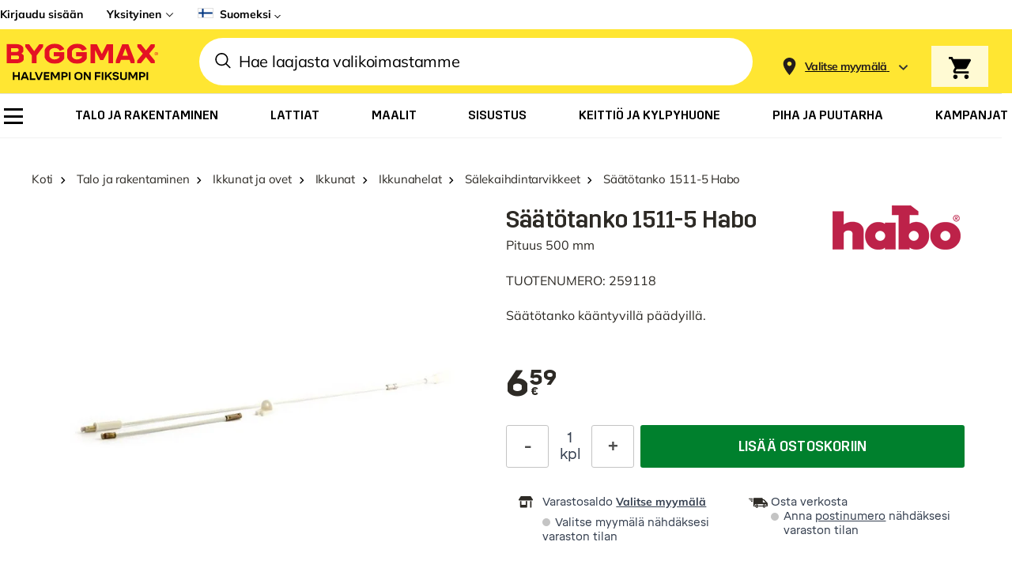

--- FILE ---
content_type: text/javascript
request_url: https://storage.googleapis.com/bm-prd-ui-fi/dist/assets/index-DB2xmK9d.js
body_size: 508238
content:
(function(){const r=document.createElement("link").relList;if(r&&r.supports&&r.supports("modulepreload"))return;for(const u of document.querySelectorAll('link[rel="modulepreload"]'))a(u);new MutationObserver(u=>{for(const s of u)if(s.type==="childList")for(const c of s.addedNodes)c.tagName==="LINK"&&c.rel==="modulepreload"&&a(c)}).observe(document,{childList:!0,subtree:!0});function i(u){const s={};return u.integrity&&(s.integrity=u.integrity),u.referrerPolicy&&(s.referrerPolicy=u.referrerPolicy),u.crossOrigin==="use-credentials"?s.credentials="include":u.crossOrigin==="anonymous"?s.credentials="omit":s.credentials="same-origin",s}function a(u){if(u.ep)return;u.ep=!0;const s=i(u);fetch(u.href,s)}})();function td(t){return t&&t.__esModule&&Object.prototype.hasOwnProperty.call(t,"default")?t.default:t}var Jc={exports:{}},Ca={};/**
 * @license React
 * react-jsx-runtime.production.js
 *
 * Copyright (c) Meta Platforms, Inc. and affiliates.
 *
 * This source code is licensed under the MIT license found in the
 * LICENSE file in the root directory of this source tree.
 */var yg;function S0(){if(yg)return Ca;yg=1;var t=Symbol.for("react.transitional.element"),r=Symbol.for("react.fragment");function i(a,u,s){var c=null;if(s!==void 0&&(c=""+s),u.key!==void 0&&(c=""+u.key),"key"in u){s={};for(var d in u)d!=="key"&&(s[d]=u[d])}else s=u;return u=s.ref,{$$typeof:t,type:a,key:c,ref:u!==void 0?u:null,props:s}}return Ca.Fragment=r,Ca.jsx=i,Ca.jsxs=i,Ca}var bg;function E0(){return bg||(bg=1,Jc.exports=S0()),Jc.exports}var U=E0(),ef={exports:{}},ze={};/**
 * @license React
 * react.production.js
 *
 * Copyright (c) Meta Platforms, Inc. and affiliates.
 *
 * This source code is licensed under the MIT license found in the
 * LICENSE file in the root directory of this source tree.
 */var vg;function T0(){if(vg)return ze;vg=1;var t=Symbol.for("react.transitional.element"),r=Symbol.for("react.portal"),i=Symbol.for("react.fragment"),a=Symbol.for("react.strict_mode"),u=Symbol.for("react.profiler"),s=Symbol.for("react.consumer"),c=Symbol.for("react.context"),d=Symbol.for("react.forward_ref"),p=Symbol.for("react.suspense"),m=Symbol.for("react.memo"),g=Symbol.for("react.lazy"),y=Symbol.iterator;function x(v){return v===null||typeof v!="object"?null:(v=y&&v[y]||v["@@iterator"],typeof v=="function"?v:null)}var _={isMounted:function(){return!1},enqueueForceUpdate:function(){},enqueueReplaceState:function(){},enqueueSetState:function(){}},T=Object.assign,w={};function H(v,Y,ie){this.props=v,this.context=Y,this.refs=w,this.updater=ie||_}H.prototype.isReactComponent={},H.prototype.setState=function(v,Y){if(typeof v!="object"&&typeof v!="function"&&v!=null)throw Error("takes an object of state variables to update or a function which returns an object of state variables.");this.updater.enqueueSetState(this,v,Y,"setState")},H.prototype.forceUpdate=function(v){this.updater.enqueueForceUpdate(this,v,"forceUpdate")};function R(){}R.prototype=H.prototype;function V(v,Y,ie){this.props=v,this.context=Y,this.refs=w,this.updater=ie||_}var P=V.prototype=new R;P.constructor=V,T(P,H.prototype),P.isPureReactComponent=!0;var W=Array.isArray,j={H:null,A:null,T:null,S:null,V:null},z=Object.prototype.hasOwnProperty;function se(v,Y,ie,E,K,be){return ie=be.ref,{$$typeof:t,type:v,key:Y,ref:ie!==void 0?ie:null,props:be}}function Q(v,Y){return se(v.type,Y,void 0,void 0,void 0,v.props)}function oe(v){return typeof v=="object"&&v!==null&&v.$$typeof===t}function O(v){var Y={"=":"=0",":":"=2"};return"$"+v.replace(/[=:]/g,function(ie){return Y[ie]})}var le=/\/+/g;function re(v,Y){return typeof v=="object"&&v!==null&&v.key!=null?O(""+v.key):Y.toString(36)}function ue(){}function ae(v){switch(v.status){case"fulfilled":return v.value;case"rejected":throw v.reason;default:switch(typeof v.status=="string"?v.then(ue,ue):(v.status="pending",v.then(function(Y){v.status==="pending"&&(v.status="fulfilled",v.value=Y)},function(Y){v.status==="pending"&&(v.status="rejected",v.reason=Y)})),v.status){case"fulfilled":return v.value;case"rejected":throw v.reason}}throw v}function ce(v,Y,ie,E,K){var be=typeof v;(be==="undefined"||be==="boolean")&&(v=null);var fe=!1;if(v===null)fe=!0;else switch(be){case"bigint":case"string":case"number":fe=!0;break;case"object":switch(v.$$typeof){case t:case r:fe=!0;break;case g:return fe=v._init,ce(fe(v._payload),Y,ie,E,K)}}if(fe)return K=K(v),fe=E===""?"."+re(v,0):E,W(K)?(ie="",fe!=null&&(ie=fe.replace(le,"$&/")+"/"),ce(K,Y,ie,"",function(st){return st})):K!=null&&(oe(K)&&(K=Q(K,ie+(K.key==null||v&&v.key===K.key?"":(""+K.key).replace(le,"$&/")+"/")+fe)),Y.push(K)),1;fe=0;var Me=E===""?".":E+":";if(W(v))for(var Be=0;Be<v.length;Be++)E=v[Be],be=Me+re(E,Be),fe+=ce(E,Y,ie,be,K);else if(Be=x(v),typeof Be=="function")for(v=Be.call(v),Be=0;!(E=v.next()).done;)E=E.value,be=Me+re(E,Be++),fe+=ce(E,Y,ie,be,K);else if(be==="object"){if(typeof v.then=="function")return ce(ae(v),Y,ie,E,K);throw Y=String(v),Error("Objects are not valid as a React child (found: "+(Y==="[object Object]"?"object with keys {"+Object.keys(v).join(", ")+"}":Y)+"). If you meant to render a collection of children, use an array instead.")}return fe}function L(v,Y,ie){if(v==null)return v;var E=[],K=0;return ce(v,E,"","",function(be){return Y.call(ie,be,K++)}),E}function $(v){if(v._status===-1){var Y=v._result;Y=Y(),Y.then(function(ie){(v._status===0||v._status===-1)&&(v._status=1,v._result=ie)},function(ie){(v._status===0||v._status===-1)&&(v._status=2,v._result=ie)}),v._status===-1&&(v._status=0,v._result=Y)}if(v._status===1)return v._result.default;throw v._result}var Z=typeof reportError=="function"?reportError:function(v){if(typeof window=="object"&&typeof window.ErrorEvent=="function"){var Y=new window.ErrorEvent("error",{bubbles:!0,cancelable:!0,message:typeof v=="object"&&v!==null&&typeof v.message=="string"?String(v.message):String(v),error:v});if(!window.dispatchEvent(Y))return}else if(typeof process=="object"&&typeof process.emit=="function"){process.emit("uncaughtException",v);return}console.error(v)};function xe(){}return ze.Children={map:L,forEach:function(v,Y,ie){L(v,function(){Y.apply(this,arguments)},ie)},count:function(v){var Y=0;return L(v,function(){Y++}),Y},toArray:function(v){return L(v,function(Y){return Y})||[]},only:function(v){if(!oe(v))throw Error("React.Children.only expected to receive a single React element child.");return v}},ze.Component=H,ze.Fragment=i,ze.Profiler=u,ze.PureComponent=V,ze.StrictMode=a,ze.Suspense=p,ze.__CLIENT_INTERNALS_DO_NOT_USE_OR_WARN_USERS_THEY_CANNOT_UPGRADE=j,ze.__COMPILER_RUNTIME={__proto__:null,c:function(v){return j.H.useMemoCache(v)}},ze.cache=function(v){return function(){return v.apply(null,arguments)}},ze.cloneElement=function(v,Y,ie){if(v==null)throw Error("The argument must be a React element, but you passed "+v+".");var E=T({},v.props),K=v.key,be=void 0;if(Y!=null)for(fe in Y.ref!==void 0&&(be=void 0),Y.key!==void 0&&(K=""+Y.key),Y)!z.call(Y,fe)||fe==="key"||fe==="__self"||fe==="__source"||fe==="ref"&&Y.ref===void 0||(E[fe]=Y[fe]);var fe=arguments.length-2;if(fe===1)E.children=ie;else if(1<fe){for(var Me=Array(fe),Be=0;Be<fe;Be++)Me[Be]=arguments[Be+2];E.children=Me}return se(v.type,K,void 0,void 0,be,E)},ze.createContext=function(v){return v={$$typeof:c,_currentValue:v,_currentValue2:v,_threadCount:0,Provider:null,Consumer:null},v.Provider=v,v.Consumer={$$typeof:s,_context:v},v},ze.createElement=function(v,Y,ie){var E,K={},be=null;if(Y!=null)for(E in Y.key!==void 0&&(be=""+Y.key),Y)z.call(Y,E)&&E!=="key"&&E!=="__self"&&E!=="__source"&&(K[E]=Y[E]);var fe=arguments.length-2;if(fe===1)K.children=ie;else if(1<fe){for(var Me=Array(fe),Be=0;Be<fe;Be++)Me[Be]=arguments[Be+2];K.children=Me}if(v&&v.defaultProps)for(E in fe=v.defaultProps,fe)K[E]===void 0&&(K[E]=fe[E]);return se(v,be,void 0,void 0,null,K)},ze.createRef=function(){return{current:null}},ze.forwardRef=function(v){return{$$typeof:d,render:v}},ze.isValidElement=oe,ze.lazy=function(v){return{$$typeof:g,_payload:{_status:-1,_result:v},_init:$}},ze.memo=function(v,Y){return{$$typeof:m,type:v,compare:Y===void 0?null:Y}},ze.startTransition=function(v){var Y=j.T,ie={};j.T=ie;try{var E=v(),K=j.S;K!==null&&K(ie,E),typeof E=="object"&&E!==null&&typeof E.then=="function"&&E.then(xe,Z)}catch(be){Z(be)}finally{j.T=Y}},ze.unstable_useCacheRefresh=function(){return j.H.useCacheRefresh()},ze.use=function(v){return j.H.use(v)},ze.useActionState=function(v,Y,ie){return j.H.useActionState(v,Y,ie)},ze.useCallback=function(v,Y){return j.H.useCallback(v,Y)},ze.useContext=function(v){return j.H.useContext(v)},ze.useDebugValue=function(){},ze.useDeferredValue=function(v,Y){return j.H.useDeferredValue(v,Y)},ze.useEffect=function(v,Y,ie){var E=j.H;if(typeof ie=="function")throw Error("useEffect CRUD overload is not enabled in this build of React.");return E.useEffect(v,Y)},ze.useId=function(){return j.H.useId()},ze.useImperativeHandle=function(v,Y,ie){return j.H.useImperativeHandle(v,Y,ie)},ze.useInsertionEffect=function(v,Y){return j.H.useInsertionEffect(v,Y)},ze.useLayoutEffect=function(v,Y){return j.H.useLayoutEffect(v,Y)},ze.useMemo=function(v,Y){return j.H.useMemo(v,Y)},ze.useOptimistic=function(v,Y){return j.H.useOptimistic(v,Y)},ze.useReducer=function(v,Y,ie){return j.H.useReducer(v,Y,ie)},ze.useRef=function(v){return j.H.useRef(v)},ze.useState=function(v){return j.H.useState(v)},ze.useSyncExternalStore=function(v,Y,ie){return j.H.useSyncExternalStore(v,Y,ie)},ze.useTransition=function(){return j.H.useTransition()},ze.version="19.1.0",ze}var _g;function Nu(){return _g||(_g=1,ef.exports=T0()),ef.exports}var D=Nu();const Xt=td(D);var tf={exports:{}},Ra={},nf={exports:{}},rf={};/**
 * @license React
 * scheduler.production.js
 *
 * Copyright (c) Meta Platforms, Inc. and affiliates.
 *
 * This source code is licensed under the MIT license found in the
 * LICENSE file in the root directory of this source tree.
 */var xg;function A0(){return xg||(xg=1,function(t){function r(L,$){var Z=L.length;L.push($);e:for(;0<Z;){var xe=Z-1>>>1,v=L[xe];if(0<u(v,$))L[xe]=$,L[Z]=v,Z=xe;else break e}}function i(L){return L.length===0?null:L[0]}function a(L){if(L.length===0)return null;var $=L[0],Z=L.pop();if(Z!==$){L[0]=Z;e:for(var xe=0,v=L.length,Y=v>>>1;xe<Y;){var ie=2*(xe+1)-1,E=L[ie],K=ie+1,be=L[K];if(0>u(E,Z))K<v&&0>u(be,E)?(L[xe]=be,L[K]=Z,xe=K):(L[xe]=E,L[ie]=Z,xe=ie);else if(K<v&&0>u(be,Z))L[xe]=be,L[K]=Z,xe=K;else break e}}return $}function u(L,$){var Z=L.sortIndex-$.sortIndex;return Z!==0?Z:L.id-$.id}if(t.unstable_now=void 0,typeof performance=="object"&&typeof performance.now=="function"){var s=performance;t.unstable_now=function(){return s.now()}}else{var c=Date,d=c.now();t.unstable_now=function(){return c.now()-d}}var p=[],m=[],g=1,y=null,x=3,_=!1,T=!1,w=!1,H=!1,R=typeof setTimeout=="function"?setTimeout:null,V=typeof clearTimeout=="function"?clearTimeout:null,P=typeof setImmediate<"u"?setImmediate:null;function W(L){for(var $=i(m);$!==null;){if($.callback===null)a(m);else if($.startTime<=L)a(m),$.sortIndex=$.expirationTime,r(p,$);else break;$=i(m)}}function j(L){if(w=!1,W(L),!T)if(i(p)!==null)T=!0,z||(z=!0,re());else{var $=i(m);$!==null&&ce(j,$.startTime-L)}}var z=!1,se=-1,Q=5,oe=-1;function O(){return H?!0:!(t.unstable_now()-oe<Q)}function le(){if(H=!1,z){var L=t.unstable_now();oe=L;var $=!0;try{e:{T=!1,w&&(w=!1,V(se),se=-1),_=!0;var Z=x;try{t:{for(W(L),y=i(p);y!==null&&!(y.expirationTime>L&&O());){var xe=y.callback;if(typeof xe=="function"){y.callback=null,x=y.priorityLevel;var v=xe(y.expirationTime<=L);if(L=t.unstable_now(),typeof v=="function"){y.callback=v,W(L),$=!0;break t}y===i(p)&&a(p),W(L)}else a(p);y=i(p)}if(y!==null)$=!0;else{var Y=i(m);Y!==null&&ce(j,Y.startTime-L),$=!1}}break e}finally{y=null,x=Z,_=!1}$=void 0}}finally{$?re():z=!1}}}var re;if(typeof P=="function")re=function(){P(le)};else if(typeof MessageChannel<"u"){var ue=new MessageChannel,ae=ue.port2;ue.port1.onmessage=le,re=function(){ae.postMessage(null)}}else re=function(){R(le,0)};function ce(L,$){se=R(function(){L(t.unstable_now())},$)}t.unstable_IdlePriority=5,t.unstable_ImmediatePriority=1,t.unstable_LowPriority=4,t.unstable_NormalPriority=3,t.unstable_Profiling=null,t.unstable_UserBlockingPriority=2,t.unstable_cancelCallback=function(L){L.callback=null},t.unstable_forceFrameRate=function(L){0>L||125<L?console.error("forceFrameRate takes a positive int between 0 and 125, forcing frame rates higher than 125 fps is not supported"):Q=0<L?Math.floor(1e3/L):5},t.unstable_getCurrentPriorityLevel=function(){return x},t.unstable_next=function(L){switch(x){case 1:case 2:case 3:var $=3;break;default:$=x}var Z=x;x=$;try{return L()}finally{x=Z}},t.unstable_requestPaint=function(){H=!0},t.unstable_runWithPriority=function(L,$){switch(L){case 1:case 2:case 3:case 4:case 5:break;default:L=3}var Z=x;x=L;try{return $()}finally{x=Z}},t.unstable_scheduleCallback=function(L,$,Z){var xe=t.unstable_now();switch(typeof Z=="object"&&Z!==null?(Z=Z.delay,Z=typeof Z=="number"&&0<Z?xe+Z:xe):Z=xe,L){case 1:var v=-1;break;case 2:v=250;break;case 5:v=1073741823;break;case 4:v=1e4;break;default:v=5e3}return v=Z+v,L={id:g++,callback:$,priorityLevel:L,startTime:Z,expirationTime:v,sortIndex:-1},Z>xe?(L.sortIndex=Z,r(m,L),i(p)===null&&L===i(m)&&(w?(V(se),se=-1):w=!0,ce(j,Z-xe))):(L.sortIndex=v,r(p,L),T||_||(T=!0,z||(z=!0,re()))),L},t.unstable_shouldYield=O,t.unstable_wrapCallback=function(L){var $=x;return function(){var Z=x;x=$;try{return L.apply(this,arguments)}finally{x=Z}}}}(rf)),rf}var Sg;function k0(){return Sg||(Sg=1,nf.exports=A0()),nf.exports}var lf={exports:{}},jt={};/**
 * @license React
 * react-dom.production.js
 *
 * Copyright (c) Meta Platforms, Inc. and affiliates.
 *
 * This source code is licensed under the MIT license found in the
 * LICENSE file in the root directory of this source tree.
 */var Eg;function w0(){if(Eg)return jt;Eg=1;var t=Nu();function r(p){var m="https://react.dev/errors/"+p;if(1<arguments.length){m+="?args[]="+encodeURIComponent(arguments[1]);for(var g=2;g<arguments.length;g++)m+="&args[]="+encodeURIComponent(arguments[g])}return"Minified React error #"+p+"; visit "+m+" for the full message or use the non-minified dev environment for full errors and additional helpful warnings."}function i(){}var a={d:{f:i,r:function(){throw Error(r(522))},D:i,C:i,L:i,m:i,X:i,S:i,M:i},p:0,findDOMNode:null},u=Symbol.for("react.portal");function s(p,m,g){var y=3<arguments.length&&arguments[3]!==void 0?arguments[3]:null;return{$$typeof:u,key:y==null?null:""+y,children:p,containerInfo:m,implementation:g}}var c=t.__CLIENT_INTERNALS_DO_NOT_USE_OR_WARN_USERS_THEY_CANNOT_UPGRADE;function d(p,m){if(p==="font")return"";if(typeof m=="string")return m==="use-credentials"?m:""}return jt.__DOM_INTERNALS_DO_NOT_USE_OR_WARN_USERS_THEY_CANNOT_UPGRADE=a,jt.createPortal=function(p,m){var g=2<arguments.length&&arguments[2]!==void 0?arguments[2]:null;if(!m||m.nodeType!==1&&m.nodeType!==9&&m.nodeType!==11)throw Error(r(299));return s(p,m,null,g)},jt.flushSync=function(p){var m=c.T,g=a.p;try{if(c.T=null,a.p=2,p)return p()}finally{c.T=m,a.p=g,a.d.f()}},jt.preconnect=function(p,m){typeof p=="string"&&(m?(m=m.crossOrigin,m=typeof m=="string"?m==="use-credentials"?m:"":void 0):m=null,a.d.C(p,m))},jt.prefetchDNS=function(p){typeof p=="string"&&a.d.D(p)},jt.preinit=function(p,m){if(typeof p=="string"&&m&&typeof m.as=="string"){var g=m.as,y=d(g,m.crossOrigin),x=typeof m.integrity=="string"?m.integrity:void 0,_=typeof m.fetchPriority=="string"?m.fetchPriority:void 0;g==="style"?a.d.S(p,typeof m.precedence=="string"?m.precedence:void 0,{crossOrigin:y,integrity:x,fetchPriority:_}):g==="script"&&a.d.X(p,{crossOrigin:y,integrity:x,fetchPriority:_,nonce:typeof m.nonce=="string"?m.nonce:void 0})}},jt.preinitModule=function(p,m){if(typeof p=="string")if(typeof m=="object"&&m!==null){if(m.as==null||m.as==="script"){var g=d(m.as,m.crossOrigin);a.d.M(p,{crossOrigin:g,integrity:typeof m.integrity=="string"?m.integrity:void 0,nonce:typeof m.nonce=="string"?m.nonce:void 0})}}else m==null&&a.d.M(p)},jt.preload=function(p,m){if(typeof p=="string"&&typeof m=="object"&&m!==null&&typeof m.as=="string"){var g=m.as,y=d(g,m.crossOrigin);a.d.L(p,g,{crossOrigin:y,integrity:typeof m.integrity=="string"?m.integrity:void 0,nonce:typeof m.nonce=="string"?m.nonce:void 0,type:typeof m.type=="string"?m.type:void 0,fetchPriority:typeof m.fetchPriority=="string"?m.fetchPriority:void 0,referrerPolicy:typeof m.referrerPolicy=="string"?m.referrerPolicy:void 0,imageSrcSet:typeof m.imageSrcSet=="string"?m.imageSrcSet:void 0,imageSizes:typeof m.imageSizes=="string"?m.imageSizes:void 0,media:typeof m.media=="string"?m.media:void 0})}},jt.preloadModule=function(p,m){if(typeof p=="string")if(m){var g=d(m.as,m.crossOrigin);a.d.m(p,{as:typeof m.as=="string"&&m.as!=="script"?m.as:void 0,crossOrigin:g,integrity:typeof m.integrity=="string"?m.integrity:void 0})}else a.d.m(p)},jt.requestFormReset=function(p){a.d.r(p)},jt.unstable_batchedUpdates=function(p,m){return p(m)},jt.useFormState=function(p,m,g){return c.H.useFormState(p,m,g)},jt.useFormStatus=function(){return c.H.useHostTransitionStatus()},jt.version="19.1.0",jt}var Tg;function tb(){if(Tg)return lf.exports;Tg=1;function t(){if(!(typeof __REACT_DEVTOOLS_GLOBAL_HOOK__>"u"||typeof __REACT_DEVTOOLS_GLOBAL_HOOK__.checkDCE!="function"))try{__REACT_DEVTOOLS_GLOBAL_HOOK__.checkDCE(t)}catch(r){console.error(r)}}return t(),lf.exports=w0(),lf.exports}/**
 * @license React
 * react-dom-client.production.js
 *
 * Copyright (c) Meta Platforms, Inc. and affiliates.
 *
 * This source code is licensed under the MIT license found in the
 * LICENSE file in the root directory of this source tree.
 */var Ag;function C0(){if(Ag)return Ra;Ag=1;var t=k0(),r=Nu(),i=tb();function a(e){var n="https://react.dev/errors/"+e;if(1<arguments.length){n+="?args[]="+encodeURIComponent(arguments[1]);for(var l=2;l<arguments.length;l++)n+="&args[]="+encodeURIComponent(arguments[l])}return"Minified React error #"+e+"; visit "+n+" for the full message or use the non-minified dev environment for full errors and additional helpful warnings."}function u(e){return!(!e||e.nodeType!==1&&e.nodeType!==9&&e.nodeType!==11)}function s(e){var n=e,l=e;if(e.alternate)for(;n.return;)n=n.return;else{e=n;do n=e,(n.flags&4098)!==0&&(l=n.return),e=n.return;while(e)}return n.tag===3?l:null}function c(e){if(e.tag===13){var n=e.memoizedState;if(n===null&&(e=e.alternate,e!==null&&(n=e.memoizedState)),n!==null)return n.dehydrated}return null}function d(e){if(s(e)!==e)throw Error(a(188))}function p(e){var n=e.alternate;if(!n){if(n=s(e),n===null)throw Error(a(188));return n!==e?null:e}for(var l=e,o=n;;){var f=l.return;if(f===null)break;var h=f.alternate;if(h===null){if(o=f.return,o!==null){l=o;continue}break}if(f.child===h.child){for(h=f.child;h;){if(h===l)return d(f),e;if(h===o)return d(f),n;h=h.sibling}throw Error(a(188))}if(l.return!==o.return)l=f,o=h;else{for(var b=!1,S=f.child;S;){if(S===l){b=!0,l=f,o=h;break}if(S===o){b=!0,o=f,l=h;break}S=S.sibling}if(!b){for(S=h.child;S;){if(S===l){b=!0,l=h,o=f;break}if(S===o){b=!0,o=h,l=f;break}S=S.sibling}if(!b)throw Error(a(189))}}if(l.alternate!==o)throw Error(a(190))}if(l.tag!==3)throw Error(a(188));return l.stateNode.current===l?e:n}function m(e){var n=e.tag;if(n===5||n===26||n===27||n===6)return e;for(e=e.child;e!==null;){if(n=m(e),n!==null)return n;e=e.sibling}return null}var g=Object.assign,y=Symbol.for("react.element"),x=Symbol.for("react.transitional.element"),_=Symbol.for("react.portal"),T=Symbol.for("react.fragment"),w=Symbol.for("react.strict_mode"),H=Symbol.for("react.profiler"),R=Symbol.for("react.provider"),V=Symbol.for("react.consumer"),P=Symbol.for("react.context"),W=Symbol.for("react.forward_ref"),j=Symbol.for("react.suspense"),z=Symbol.for("react.suspense_list"),se=Symbol.for("react.memo"),Q=Symbol.for("react.lazy"),oe=Symbol.for("react.activity"),O=Symbol.for("react.memo_cache_sentinel"),le=Symbol.iterator;function re(e){return e===null||typeof e!="object"?null:(e=le&&e[le]||e["@@iterator"],typeof e=="function"?e:null)}var ue=Symbol.for("react.client.reference");function ae(e){if(e==null)return null;if(typeof e=="function")return e.$$typeof===ue?null:e.displayName||e.name||null;if(typeof e=="string")return e;switch(e){case T:return"Fragment";case H:return"Profiler";case w:return"StrictMode";case j:return"Suspense";case z:return"SuspenseList";case oe:return"Activity"}if(typeof e=="object")switch(e.$$typeof){case _:return"Portal";case P:return(e.displayName||"Context")+".Provider";case V:return(e._context.displayName||"Context")+".Consumer";case W:var n=e.render;return e=e.displayName,e||(e=n.displayName||n.name||"",e=e!==""?"ForwardRef("+e+")":"ForwardRef"),e;case se:return n=e.displayName||null,n!==null?n:ae(e.type)||"Memo";case Q:n=e._payload,e=e._init;try{return ae(e(n))}catch{}}return null}var ce=Array.isArray,L=r.__CLIENT_INTERNALS_DO_NOT_USE_OR_WARN_USERS_THEY_CANNOT_UPGRADE,$=i.__DOM_INTERNALS_DO_NOT_USE_OR_WARN_USERS_THEY_CANNOT_UPGRADE,Z={pending:!1,data:null,method:null,action:null},xe=[],v=-1;function Y(e){return{current:e}}function ie(e){0>v||(e.current=xe[v],xe[v]=null,v--)}function E(e,n){v++,xe[v]=e.current,e.current=n}var K=Y(null),be=Y(null),fe=Y(null),Me=Y(null);function Be(e,n){switch(E(fe,n),E(be,e),E(K,null),n.nodeType){case 9:case 11:e=(e=n.documentElement)&&(e=e.namespaceURI)?Yp(e):0;break;default:if(e=n.tagName,n=n.namespaceURI)n=Yp(n),e=Xp(n,e);else switch(e){case"svg":e=1;break;case"math":e=2;break;default:e=0}}ie(K),E(K,e)}function st(){ie(K),ie(be),ie(fe)}function Tt(e){e.memoizedState!==null&&E(Me,e);var n=K.current,l=Xp(n,e.type);n!==l&&(E(be,e),E(K,l))}function It(e){be.current===e&&(ie(K),ie(be)),Me.current===e&&(ie(Me),Ea._currentValue=Z)}var Nt=Object.prototype.hasOwnProperty,On=t.unstable_scheduleCallback,$r=t.unstable_cancelCallback,ki=t.unstable_shouldYield,wi=t.unstable_requestPaint,de=t.unstable_now,Oe=t.unstable_getCurrentPriorityLevel,De=t.unstable_ImmediatePriority,Ze=t.unstable_UserBlockingPriority,ft=t.unstable_NormalPriority,Ut=t.unstable_LowPriority,Ci=t.unstable_IdlePriority,Vu=t.log,ju=t.unstable_setDisableYieldValue,q=null,J=null;function Se(e){if(typeof Vu=="function"&&ju(e),J&&typeof J.setStrictMode=="function")try{J.setStrictMode(q,e)}catch{}}var ke=Math.clz32?Math.clz32:Fn,We=Math.log,nn=Math.LN2;function Fn(e){return e>>>=0,e===0?32:31-(We(e)/nn|0)|0}var Zt=256,In=4194304;function rn(e){var n=e&42;if(n!==0)return n;switch(e&-e){case 1:return 1;case 2:return 2;case 4:return 4;case 8:return 8;case 16:return 16;case 32:return 32;case 64:return 64;case 128:return 128;case 256:case 512:case 1024:case 2048:case 4096:case 8192:case 16384:case 32768:case 65536:case 131072:case 262144:case 524288:case 1048576:case 2097152:return e&4194048;case 4194304:case 8388608:case 16777216:case 33554432:return e&62914560;case 67108864:return 67108864;case 134217728:return 134217728;case 268435456:return 268435456;case 536870912:return 536870912;case 1073741824:return 0;default:return e}}function At(e,n,l){var o=e.pendingLanes;if(o===0)return 0;var f=0,h=e.suspendedLanes,b=e.pingedLanes;e=e.warmLanes;var S=o&134217727;return S!==0?(o=S&~h,o!==0?f=rn(o):(b&=S,b!==0?f=rn(b):l||(l=S&~e,l!==0&&(f=rn(l))))):(S=o&~h,S!==0?f=rn(S):b!==0?f=rn(b):l||(l=o&~e,l!==0&&(f=rn(l)))),f===0?0:n!==0&&n!==f&&(n&h)===0&&(h=f&-f,l=n&-n,h>=l||h===32&&(l&4194048)!==0)?n:f}function pn(e,n){return(e.pendingLanes&~(e.suspendedLanes&~e.pingedLanes)&n)===0}function Nn(e,n){switch(e){case 1:case 2:case 4:case 8:case 64:return n+250;case 16:case 32:case 128:case 256:case 512:case 1024:case 2048:case 4096:case 8192:case 16384:case 32768:case 65536:case 131072:case 262144:case 524288:case 1048576:case 2097152:return n+5e3;case 4194304:case 8388608:case 16777216:case 33554432:return-1;case 67108864:case 134217728:case 268435456:case 536870912:case 1073741824:return-1;default:return-1}}function Cd(){var e=Zt;return Zt<<=1,(Zt&4194048)===0&&(Zt=256),e}function Rd(){var e=In;return In<<=1,(In&62914560)===0&&(In=4194304),e}function Hu(e){for(var n=[],l=0;31>l;l++)n.push(e);return n}function Dl(e,n){e.pendingLanes|=n,n!==268435456&&(e.suspendedLanes=0,e.pingedLanes=0,e.warmLanes=0)}function c_(e,n,l,o,f,h){var b=e.pendingLanes;e.pendingLanes=l,e.suspendedLanes=0,e.pingedLanes=0,e.warmLanes=0,e.expiredLanes&=l,e.entangledLanes&=l,e.errorRecoveryDisabledLanes&=l,e.shellSuspendCounter=0;var S=e.entanglements,A=e.expirationTimes,M=e.hiddenUpdates;for(l=b&~l;0<l;){var G=31-ke(l),F=1<<G;S[G]=0,A[G]=-1;var B=M[G];if(B!==null)for(M[G]=null,G=0;G<B.length;G++){var I=B[G];I!==null&&(I.lane&=-536870913)}l&=~F}o!==0&&Od(e,o,0),h!==0&&f===0&&e.tag!==0&&(e.suspendedLanes|=h&~(b&~n))}function Od(e,n,l){e.pendingLanes|=n,e.suspendedLanes&=~n;var o=31-ke(n);e.entangledLanes|=n,e.entanglements[o]=e.entanglements[o]|1073741824|l&4194090}function Nd(e,n){var l=e.entangledLanes|=n;for(e=e.entanglements;l;){var o=31-ke(l),f=1<<o;f&n|e[o]&n&&(e[o]|=n),l&=~f}}function qu(e){switch(e){case 2:e=1;break;case 8:e=4;break;case 32:e=16;break;case 256:case 512:case 1024:case 2048:case 4096:case 8192:case 16384:case 32768:case 65536:case 131072:case 262144:case 524288:case 1048576:case 2097152:case 4194304:case 8388608:case 16777216:case 33554432:e=128;break;case 268435456:e=134217728;break;default:e=0}return e}function Gu(e){return e&=-e,2<e?8<e?(e&134217727)!==0?32:268435456:8:2}function Md(){var e=$.p;return e!==0?e:(e=window.event,e===void 0?32:fg(e.type))}function f_(e,n){var l=$.p;try{return $.p=e,n()}finally{$.p=l}}var mr=Math.random().toString(36).slice(2),Pt="__reactFiber$"+mr,Ft="__reactProps$"+mr,Ri="__reactContainer$"+mr,Yu="__reactEvents$"+mr,d_="__reactListeners$"+mr,h_="__reactHandles$"+mr,Dd="__reactResources$"+mr,zl="__reactMarker$"+mr;function Xu(e){delete e[Pt],delete e[Ft],delete e[Yu],delete e[d_],delete e[h_]}function Oi(e){var n=e[Pt];if(n)return n;for(var l=e.parentNode;l;){if(n=l[Ri]||l[Pt]){if(l=n.alternate,n.child!==null||l!==null&&l.child!==null)for(e=$p(e);e!==null;){if(l=e[Pt])return l;e=$p(e)}return n}e=l,l=e.parentNode}return null}function Ni(e){if(e=e[Pt]||e[Ri]){var n=e.tag;if(n===5||n===6||n===13||n===26||n===27||n===3)return e}return null}function Ll(e){var n=e.tag;if(n===5||n===26||n===27||n===6)return e.stateNode;throw Error(a(33))}function Mi(e){var n=e[Dd];return n||(n=e[Dd]={hoistableStyles:new Map,hoistableScripts:new Map}),n}function kt(e){e[zl]=!0}var zd=new Set,Ld={};function Kr(e,n){Di(e,n),Di(e+"Capture",n)}function Di(e,n){for(Ld[e]=n,e=0;e<n.length;e++)zd.add(n[e])}var m_=RegExp("^[:A-Z_a-z\\u00C0-\\u00D6\\u00D8-\\u00F6\\u00F8-\\u02FF\\u0370-\\u037D\\u037F-\\u1FFF\\u200C-\\u200D\\u2070-\\u218F\\u2C00-\\u2FEF\\u3001-\\uD7FF\\uF900-\\uFDCF\\uFDF0-\\uFFFD][:A-Z_a-z\\u00C0-\\u00D6\\u00D8-\\u00F6\\u00F8-\\u02FF\\u0370-\\u037D\\u037F-\\u1FFF\\u200C-\\u200D\\u2070-\\u218F\\u2C00-\\u2FEF\\u3001-\\uD7FF\\uF900-\\uFDCF\\uFDF0-\\uFFFD\\-.0-9\\u00B7\\u0300-\\u036F\\u203F-\\u2040]*$"),Bd={},Id={};function p_(e){return Nt.call(Id,e)?!0:Nt.call(Bd,e)?!1:m_.test(e)?Id[e]=!0:(Bd[e]=!0,!1)}function Ja(e,n,l){if(p_(n))if(l===null)e.removeAttribute(n);else{switch(typeof l){case"undefined":case"function":case"symbol":e.removeAttribute(n);return;case"boolean":var o=n.toLowerCase().slice(0,5);if(o!=="data-"&&o!=="aria-"){e.removeAttribute(n);return}}e.setAttribute(n,""+l)}}function eo(e,n,l){if(l===null)e.removeAttribute(n);else{switch(typeof l){case"undefined":case"function":case"symbol":case"boolean":e.removeAttribute(n);return}e.setAttribute(n,""+l)}}function Qn(e,n,l,o){if(o===null)e.removeAttribute(l);else{switch(typeof o){case"undefined":case"function":case"symbol":case"boolean":e.removeAttribute(l);return}e.setAttributeNS(n,l,""+o)}}var Zu,Ud;function zi(e){if(Zu===void 0)try{throw Error()}catch(l){var n=l.stack.trim().match(/\n( *(at )?)/);Zu=n&&n[1]||"",Ud=-1<l.stack.indexOf(`
    at`)?" (<anonymous>)":-1<l.stack.indexOf("@")?"@unknown:0:0":""}return`
`+Zu+e+Ud}var Fu=!1;function Qu(e,n){if(!e||Fu)return"";Fu=!0;var l=Error.prepareStackTrace;Error.prepareStackTrace=void 0;try{var o={DetermineComponentFrameRoot:function(){try{if(n){var F=function(){throw Error()};if(Object.defineProperty(F.prototype,"props",{set:function(){throw Error()}}),typeof Reflect=="object"&&Reflect.construct){try{Reflect.construct(F,[])}catch(I){var B=I}Reflect.construct(e,[],F)}else{try{F.call()}catch(I){B=I}e.call(F.prototype)}}else{try{throw Error()}catch(I){B=I}(F=e())&&typeof F.catch=="function"&&F.catch(function(){})}}catch(I){if(I&&B&&typeof I.stack=="string")return[I.stack,B.stack]}return[null,null]}};o.DetermineComponentFrameRoot.displayName="DetermineComponentFrameRoot";var f=Object.getOwnPropertyDescriptor(o.DetermineComponentFrameRoot,"name");f&&f.configurable&&Object.defineProperty(o.DetermineComponentFrameRoot,"name",{value:"DetermineComponentFrameRoot"});var h=o.DetermineComponentFrameRoot(),b=h[0],S=h[1];if(b&&S){var A=b.split(`
`),M=S.split(`
`);for(f=o=0;o<A.length&&!A[o].includes("DetermineComponentFrameRoot");)o++;for(;f<M.length&&!M[f].includes("DetermineComponentFrameRoot");)f++;if(o===A.length||f===M.length)for(o=A.length-1,f=M.length-1;1<=o&&0<=f&&A[o]!==M[f];)f--;for(;1<=o&&0<=f;o--,f--)if(A[o]!==M[f]){if(o!==1||f!==1)do if(o--,f--,0>f||A[o]!==M[f]){var G=`
`+A[o].replace(" at new "," at ");return e.displayName&&G.includes("<anonymous>")&&(G=G.replace("<anonymous>",e.displayName)),G}while(1<=o&&0<=f);break}}}finally{Fu=!1,Error.prepareStackTrace=l}return(l=e?e.displayName||e.name:"")?zi(l):""}function g_(e){switch(e.tag){case 26:case 27:case 5:return zi(e.type);case 16:return zi("Lazy");case 13:return zi("Suspense");case 19:return zi("SuspenseList");case 0:case 15:return Qu(e.type,!1);case 11:return Qu(e.type.render,!1);case 1:return Qu(e.type,!0);case 31:return zi("Activity");default:return""}}function Pd(e){try{var n="";do n+=g_(e),e=e.return;while(e);return n}catch(l){return`
Error generating stack: `+l.message+`
`+l.stack}}function gn(e){switch(typeof e){case"bigint":case"boolean":case"number":case"string":case"undefined":return e;case"object":return e;default:return""}}function Vd(e){var n=e.type;return(e=e.nodeName)&&e.toLowerCase()==="input"&&(n==="checkbox"||n==="radio")}function y_(e){var n=Vd(e)?"checked":"value",l=Object.getOwnPropertyDescriptor(e.constructor.prototype,n),o=""+e[n];if(!e.hasOwnProperty(n)&&typeof l<"u"&&typeof l.get=="function"&&typeof l.set=="function"){var f=l.get,h=l.set;return Object.defineProperty(e,n,{configurable:!0,get:function(){return f.call(this)},set:function(b){o=""+b,h.call(this,b)}}),Object.defineProperty(e,n,{enumerable:l.enumerable}),{getValue:function(){return o},setValue:function(b){o=""+b},stopTracking:function(){e._valueTracker=null,delete e[n]}}}}function to(e){e._valueTracker||(e._valueTracker=y_(e))}function jd(e){if(!e)return!1;var n=e._valueTracker;if(!n)return!0;var l=n.getValue(),o="";return e&&(o=Vd(e)?e.checked?"true":"false":e.value),e=o,e!==l?(n.setValue(e),!0):!1}function no(e){if(e=e||(typeof document<"u"?document:void 0),typeof e>"u")return null;try{return e.activeElement||e.body}catch{return e.body}}var b_=/[\n"\\]/g;function yn(e){return e.replace(b_,function(n){return"\\"+n.charCodeAt(0).toString(16)+" "})}function $u(e,n,l,o,f,h,b,S){e.name="",b!=null&&typeof b!="function"&&typeof b!="symbol"&&typeof b!="boolean"?e.type=b:e.removeAttribute("type"),n!=null?b==="number"?(n===0&&e.value===""||e.value!=n)&&(e.value=""+gn(n)):e.value!==""+gn(n)&&(e.value=""+gn(n)):b!=="submit"&&b!=="reset"||e.removeAttribute("value"),n!=null?Ku(e,b,gn(n)):l!=null?Ku(e,b,gn(l)):o!=null&&e.removeAttribute("value"),f==null&&h!=null&&(e.defaultChecked=!!h),f!=null&&(e.checked=f&&typeof f!="function"&&typeof f!="symbol"),S!=null&&typeof S!="function"&&typeof S!="symbol"&&typeof S!="boolean"?e.name=""+gn(S):e.removeAttribute("name")}function Hd(e,n,l,o,f,h,b,S){if(h!=null&&typeof h!="function"&&typeof h!="symbol"&&typeof h!="boolean"&&(e.type=h),n!=null||l!=null){if(!(h!=="submit"&&h!=="reset"||n!=null))return;l=l!=null?""+gn(l):"",n=n!=null?""+gn(n):l,S||n===e.value||(e.value=n),e.defaultValue=n}o=o??f,o=typeof o!="function"&&typeof o!="symbol"&&!!o,e.checked=S?e.checked:!!o,e.defaultChecked=!!o,b!=null&&typeof b!="function"&&typeof b!="symbol"&&typeof b!="boolean"&&(e.name=b)}function Ku(e,n,l){n==="number"&&no(e.ownerDocument)===e||e.defaultValue===""+l||(e.defaultValue=""+l)}function Li(e,n,l,o){if(e=e.options,n){n={};for(var f=0;f<l.length;f++)n["$"+l[f]]=!0;for(l=0;l<e.length;l++)f=n.hasOwnProperty("$"+e[l].value),e[l].selected!==f&&(e[l].selected=f),f&&o&&(e[l].defaultSelected=!0)}else{for(l=""+gn(l),n=null,f=0;f<e.length;f++){if(e[f].value===l){e[f].selected=!0,o&&(e[f].defaultSelected=!0);return}n!==null||e[f].disabled||(n=e[f])}n!==null&&(n.selected=!0)}}function qd(e,n,l){if(n!=null&&(n=""+gn(n),n!==e.value&&(e.value=n),l==null)){e.defaultValue!==n&&(e.defaultValue=n);return}e.defaultValue=l!=null?""+gn(l):""}function Gd(e,n,l,o){if(n==null){if(o!=null){if(l!=null)throw Error(a(92));if(ce(o)){if(1<o.length)throw Error(a(93));o=o[0]}l=o}l==null&&(l=""),n=l}l=gn(n),e.defaultValue=l,o=e.textContent,o===l&&o!==""&&o!==null&&(e.value=o)}function Bi(e,n){if(n){var l=e.firstChild;if(l&&l===e.lastChild&&l.nodeType===3){l.nodeValue=n;return}}e.textContent=n}var v_=new Set("animationIterationCount aspectRatio borderImageOutset borderImageSlice borderImageWidth boxFlex boxFlexGroup boxOrdinalGroup columnCount columns flex flexGrow flexPositive flexShrink flexNegative flexOrder gridArea gridRow gridRowEnd gridRowSpan gridRowStart gridColumn gridColumnEnd gridColumnSpan gridColumnStart fontWeight lineClamp lineHeight opacity order orphans scale tabSize widows zIndex zoom fillOpacity floodOpacity stopOpacity strokeDasharray strokeDashoffset strokeMiterlimit strokeOpacity strokeWidth MozAnimationIterationCount MozBoxFlex MozBoxFlexGroup MozLineClamp msAnimationIterationCount msFlex msZoom msFlexGrow msFlexNegative msFlexOrder msFlexPositive msFlexShrink msGridColumn msGridColumnSpan msGridRow msGridRowSpan WebkitAnimationIterationCount WebkitBoxFlex WebKitBoxFlexGroup WebkitBoxOrdinalGroup WebkitColumnCount WebkitColumns WebkitFlex WebkitFlexGrow WebkitFlexPositive WebkitFlexShrink WebkitLineClamp".split(" "));function Yd(e,n,l){var o=n.indexOf("--")===0;l==null||typeof l=="boolean"||l===""?o?e.setProperty(n,""):n==="float"?e.cssFloat="":e[n]="":o?e.setProperty(n,l):typeof l!="number"||l===0||v_.has(n)?n==="float"?e.cssFloat=l:e[n]=(""+l).trim():e[n]=l+"px"}function Xd(e,n,l){if(n!=null&&typeof n!="object")throw Error(a(62));if(e=e.style,l!=null){for(var o in l)!l.hasOwnProperty(o)||n!=null&&n.hasOwnProperty(o)||(o.indexOf("--")===0?e.setProperty(o,""):o==="float"?e.cssFloat="":e[o]="");for(var f in n)o=n[f],n.hasOwnProperty(f)&&l[f]!==o&&Yd(e,f,o)}else for(var h in n)n.hasOwnProperty(h)&&Yd(e,h,n[h])}function Wu(e){if(e.indexOf("-")===-1)return!1;switch(e){case"annotation-xml":case"color-profile":case"font-face":case"font-face-src":case"font-face-uri":case"font-face-format":case"font-face-name":case"missing-glyph":return!1;default:return!0}}var __=new Map([["acceptCharset","accept-charset"],["htmlFor","for"],["httpEquiv","http-equiv"],["crossOrigin","crossorigin"],["accentHeight","accent-height"],["alignmentBaseline","alignment-baseline"],["arabicForm","arabic-form"],["baselineShift","baseline-shift"],["capHeight","cap-height"],["clipPath","clip-path"],["clipRule","clip-rule"],["colorInterpolation","color-interpolation"],["colorInterpolationFilters","color-interpolation-filters"],["colorProfile","color-profile"],["colorRendering","color-rendering"],["dominantBaseline","dominant-baseline"],["enableBackground","enable-background"],["fillOpacity","fill-opacity"],["fillRule","fill-rule"],["floodColor","flood-color"],["floodOpacity","flood-opacity"],["fontFamily","font-family"],["fontSize","font-size"],["fontSizeAdjust","font-size-adjust"],["fontStretch","font-stretch"],["fontStyle","font-style"],["fontVariant","font-variant"],["fontWeight","font-weight"],["glyphName","glyph-name"],["glyphOrientationHorizontal","glyph-orientation-horizontal"],["glyphOrientationVertical","glyph-orientation-vertical"],["horizAdvX","horiz-adv-x"],["horizOriginX","horiz-origin-x"],["imageRendering","image-rendering"],["letterSpacing","letter-spacing"],["lightingColor","lighting-color"],["markerEnd","marker-end"],["markerMid","marker-mid"],["markerStart","marker-start"],["overlinePosition","overline-position"],["overlineThickness","overline-thickness"],["paintOrder","paint-order"],["panose-1","panose-1"],["pointerEvents","pointer-events"],["renderingIntent","rendering-intent"],["shapeRendering","shape-rendering"],["stopColor","stop-color"],["stopOpacity","stop-opacity"],["strikethroughPosition","strikethrough-position"],["strikethroughThickness","strikethrough-thickness"],["strokeDasharray","stroke-dasharray"],["strokeDashoffset","stroke-dashoffset"],["strokeLinecap","stroke-linecap"],["strokeLinejoin","stroke-linejoin"],["strokeMiterlimit","stroke-miterlimit"],["strokeOpacity","stroke-opacity"],["strokeWidth","stroke-width"],["textAnchor","text-anchor"],["textDecoration","text-decoration"],["textRendering","text-rendering"],["transformOrigin","transform-origin"],["underlinePosition","underline-position"],["underlineThickness","underline-thickness"],["unicodeBidi","unicode-bidi"],["unicodeRange","unicode-range"],["unitsPerEm","units-per-em"],["vAlphabetic","v-alphabetic"],["vHanging","v-hanging"],["vIdeographic","v-ideographic"],["vMathematical","v-mathematical"],["vectorEffect","vector-effect"],["vertAdvY","vert-adv-y"],["vertOriginX","vert-origin-x"],["vertOriginY","vert-origin-y"],["wordSpacing","word-spacing"],["writingMode","writing-mode"],["xmlnsXlink","xmlns:xlink"],["xHeight","x-height"]]),x_=/^[\u0000-\u001F ]*j[\r\n\t]*a[\r\n\t]*v[\r\n\t]*a[\r\n\t]*s[\r\n\t]*c[\r\n\t]*r[\r\n\t]*i[\r\n\t]*p[\r\n\t]*t[\r\n\t]*:/i;function ro(e){return x_.test(""+e)?"javascript:throw new Error('React has blocked a javascript: URL as a security precaution.')":e}var Ju=null;function es(e){return e=e.target||e.srcElement||window,e.correspondingUseElement&&(e=e.correspondingUseElement),e.nodeType===3?e.parentNode:e}var Ii=null,Ui=null;function Zd(e){var n=Ni(e);if(n&&(e=n.stateNode)){var l=e[Ft]||null;e:switch(e=n.stateNode,n.type){case"input":if($u(e,l.value,l.defaultValue,l.defaultValue,l.checked,l.defaultChecked,l.type,l.name),n=l.name,l.type==="radio"&&n!=null){for(l=e;l.parentNode;)l=l.parentNode;for(l=l.querySelectorAll('input[name="'+yn(""+n)+'"][type="radio"]'),n=0;n<l.length;n++){var o=l[n];if(o!==e&&o.form===e.form){var f=o[Ft]||null;if(!f)throw Error(a(90));$u(o,f.value,f.defaultValue,f.defaultValue,f.checked,f.defaultChecked,f.type,f.name)}}for(n=0;n<l.length;n++)o=l[n],o.form===e.form&&jd(o)}break e;case"textarea":qd(e,l.value,l.defaultValue);break e;case"select":n=l.value,n!=null&&Li(e,!!l.multiple,n,!1)}}}var ts=!1;function Fd(e,n,l){if(ts)return e(n,l);ts=!0;try{var o=e(n);return o}finally{if(ts=!1,(Ii!==null||Ui!==null)&&(qo(),Ii&&(n=Ii,e=Ui,Ui=Ii=null,Zd(n),e)))for(n=0;n<e.length;n++)Zd(e[n])}}function Bl(e,n){var l=e.stateNode;if(l===null)return null;var o=l[Ft]||null;if(o===null)return null;l=o[n];e:switch(n){case"onClick":case"onClickCapture":case"onDoubleClick":case"onDoubleClickCapture":case"onMouseDown":case"onMouseDownCapture":case"onMouseMove":case"onMouseMoveCapture":case"onMouseUp":case"onMouseUpCapture":case"onMouseEnter":(o=!o.disabled)||(e=e.type,o=!(e==="button"||e==="input"||e==="select"||e==="textarea")),e=!o;break e;default:e=!1}if(e)return null;if(l&&typeof l!="function")throw Error(a(231,n,typeof l));return l}var $n=!(typeof window>"u"||typeof window.document>"u"||typeof window.document.createElement>"u"),ns=!1;if($n)try{var Il={};Object.defineProperty(Il,"passive",{get:function(){ns=!0}}),window.addEventListener("test",Il,Il),window.removeEventListener("test",Il,Il)}catch{ns=!1}var pr=null,rs=null,io=null;function Qd(){if(io)return io;var e,n=rs,l=n.length,o,f="value"in pr?pr.value:pr.textContent,h=f.length;for(e=0;e<l&&n[e]===f[e];e++);var b=l-e;for(o=1;o<=b&&n[l-o]===f[h-o];o++);return io=f.slice(e,1<o?1-o:void 0)}function lo(e){var n=e.keyCode;return"charCode"in e?(e=e.charCode,e===0&&n===13&&(e=13)):e=n,e===10&&(e=13),32<=e||e===13?e:0}function ao(){return!0}function $d(){return!1}function Qt(e){function n(l,o,f,h,b){this._reactName=l,this._targetInst=f,this.type=o,this.nativeEvent=h,this.target=b,this.currentTarget=null;for(var S in e)e.hasOwnProperty(S)&&(l=e[S],this[S]=l?l(h):h[S]);return this.isDefaultPrevented=(h.defaultPrevented!=null?h.defaultPrevented:h.returnValue===!1)?ao:$d,this.isPropagationStopped=$d,this}return g(n.prototype,{preventDefault:function(){this.defaultPrevented=!0;var l=this.nativeEvent;l&&(l.preventDefault?l.preventDefault():typeof l.returnValue!="unknown"&&(l.returnValue=!1),this.isDefaultPrevented=ao)},stopPropagation:function(){var l=this.nativeEvent;l&&(l.stopPropagation?l.stopPropagation():typeof l.cancelBubble!="unknown"&&(l.cancelBubble=!0),this.isPropagationStopped=ao)},persist:function(){},isPersistent:ao}),n}var Wr={eventPhase:0,bubbles:0,cancelable:0,timeStamp:function(e){return e.timeStamp||Date.now()},defaultPrevented:0,isTrusted:0},oo=Qt(Wr),Ul=g({},Wr,{view:0,detail:0}),S_=Qt(Ul),is,ls,Pl,uo=g({},Ul,{screenX:0,screenY:0,clientX:0,clientY:0,pageX:0,pageY:0,ctrlKey:0,shiftKey:0,altKey:0,metaKey:0,getModifierState:os,button:0,buttons:0,relatedTarget:function(e){return e.relatedTarget===void 0?e.fromElement===e.srcElement?e.toElement:e.fromElement:e.relatedTarget},movementX:function(e){return"movementX"in e?e.movementX:(e!==Pl&&(Pl&&e.type==="mousemove"?(is=e.screenX-Pl.screenX,ls=e.screenY-Pl.screenY):ls=is=0,Pl=e),is)},movementY:function(e){return"movementY"in e?e.movementY:ls}}),Kd=Qt(uo),E_=g({},uo,{dataTransfer:0}),T_=Qt(E_),A_=g({},Ul,{relatedTarget:0}),as=Qt(A_),k_=g({},Wr,{animationName:0,elapsedTime:0,pseudoElement:0}),w_=Qt(k_),C_=g({},Wr,{clipboardData:function(e){return"clipboardData"in e?e.clipboardData:window.clipboardData}}),R_=Qt(C_),O_=g({},Wr,{data:0}),Wd=Qt(O_),N_={Esc:"Escape",Spacebar:" ",Left:"ArrowLeft",Up:"ArrowUp",Right:"ArrowRight",Down:"ArrowDown",Del:"Delete",Win:"OS",Menu:"ContextMenu",Apps:"ContextMenu",Scroll:"ScrollLock",MozPrintableKey:"Unidentified"},M_={8:"Backspace",9:"Tab",12:"Clear",13:"Enter",16:"Shift",17:"Control",18:"Alt",19:"Pause",20:"CapsLock",27:"Escape",32:" ",33:"PageUp",34:"PageDown",35:"End",36:"Home",37:"ArrowLeft",38:"ArrowUp",39:"ArrowRight",40:"ArrowDown",45:"Insert",46:"Delete",112:"F1",113:"F2",114:"F3",115:"F4",116:"F5",117:"F6",118:"F7",119:"F8",120:"F9",121:"F10",122:"F11",123:"F12",144:"NumLock",145:"ScrollLock",224:"Meta"},D_={Alt:"altKey",Control:"ctrlKey",Meta:"metaKey",Shift:"shiftKey"};function z_(e){var n=this.nativeEvent;return n.getModifierState?n.getModifierState(e):(e=D_[e])?!!n[e]:!1}function os(){return z_}var L_=g({},Ul,{key:function(e){if(e.key){var n=N_[e.key]||e.key;if(n!=="Unidentified")return n}return e.type==="keypress"?(e=lo(e),e===13?"Enter":String.fromCharCode(e)):e.type==="keydown"||e.type==="keyup"?M_[e.keyCode]||"Unidentified":""},code:0,location:0,ctrlKey:0,shiftKey:0,altKey:0,metaKey:0,repeat:0,locale:0,getModifierState:os,charCode:function(e){return e.type==="keypress"?lo(e):0},keyCode:function(e){return e.type==="keydown"||e.type==="keyup"?e.keyCode:0},which:function(e){return e.type==="keypress"?lo(e):e.type==="keydown"||e.type==="keyup"?e.keyCode:0}}),B_=Qt(L_),I_=g({},uo,{pointerId:0,width:0,height:0,pressure:0,tangentialPressure:0,tiltX:0,tiltY:0,twist:0,pointerType:0,isPrimary:0}),Jd=Qt(I_),U_=g({},Ul,{touches:0,targetTouches:0,changedTouches:0,altKey:0,metaKey:0,ctrlKey:0,shiftKey:0,getModifierState:os}),P_=Qt(U_),V_=g({},Wr,{propertyName:0,elapsedTime:0,pseudoElement:0}),j_=Qt(V_),H_=g({},uo,{deltaX:function(e){return"deltaX"in e?e.deltaX:"wheelDeltaX"in e?-e.wheelDeltaX:0},deltaY:function(e){return"deltaY"in e?e.deltaY:"wheelDeltaY"in e?-e.wheelDeltaY:"wheelDelta"in e?-e.wheelDelta:0},deltaZ:0,deltaMode:0}),q_=Qt(H_),G_=g({},Wr,{newState:0,oldState:0}),Y_=Qt(G_),X_=[9,13,27,32],us=$n&&"CompositionEvent"in window,Vl=null;$n&&"documentMode"in document&&(Vl=document.documentMode);var Z_=$n&&"TextEvent"in window&&!Vl,eh=$n&&(!us||Vl&&8<Vl&&11>=Vl),th=" ",nh=!1;function rh(e,n){switch(e){case"keyup":return X_.indexOf(n.keyCode)!==-1;case"keydown":return n.keyCode!==229;case"keypress":case"mousedown":case"focusout":return!0;default:return!1}}function ih(e){return e=e.detail,typeof e=="object"&&"data"in e?e.data:null}var Pi=!1;function F_(e,n){switch(e){case"compositionend":return ih(n);case"keypress":return n.which!==32?null:(nh=!0,th);case"textInput":return e=n.data,e===th&&nh?null:e;default:return null}}function Q_(e,n){if(Pi)return e==="compositionend"||!us&&rh(e,n)?(e=Qd(),io=rs=pr=null,Pi=!1,e):null;switch(e){case"paste":return null;case"keypress":if(!(n.ctrlKey||n.altKey||n.metaKey)||n.ctrlKey&&n.altKey){if(n.char&&1<n.char.length)return n.char;if(n.which)return String.fromCharCode(n.which)}return null;case"compositionend":return eh&&n.locale!=="ko"?null:n.data;default:return null}}var $_={color:!0,date:!0,datetime:!0,"datetime-local":!0,email:!0,month:!0,number:!0,password:!0,range:!0,search:!0,tel:!0,text:!0,time:!0,url:!0,week:!0};function lh(e){var n=e&&e.nodeName&&e.nodeName.toLowerCase();return n==="input"?!!$_[e.type]:n==="textarea"}function ah(e,n,l,o){Ii?Ui?Ui.push(o):Ui=[o]:Ii=o,n=Qo(n,"onChange"),0<n.length&&(l=new oo("onChange","change",null,l,o),e.push({event:l,listeners:n}))}var jl=null,Hl=null;function K_(e){Vp(e,0)}function so(e){var n=Ll(e);if(jd(n))return e}function oh(e,n){if(e==="change")return n}var uh=!1;if($n){var ss;if($n){var cs="oninput"in document;if(!cs){var sh=document.createElement("div");sh.setAttribute("oninput","return;"),cs=typeof sh.oninput=="function"}ss=cs}else ss=!1;uh=ss&&(!document.documentMode||9<document.documentMode)}function ch(){jl&&(jl.detachEvent("onpropertychange",fh),Hl=jl=null)}function fh(e){if(e.propertyName==="value"&&so(Hl)){var n=[];ah(n,Hl,e,es(e)),Fd(K_,n)}}function W_(e,n,l){e==="focusin"?(ch(),jl=n,Hl=l,jl.attachEvent("onpropertychange",fh)):e==="focusout"&&ch()}function J_(e){if(e==="selectionchange"||e==="keyup"||e==="keydown")return so(Hl)}function ex(e,n){if(e==="click")return so(n)}function tx(e,n){if(e==="input"||e==="change")return so(n)}function nx(e,n){return e===n&&(e!==0||1/e===1/n)||e!==e&&n!==n}var ln=typeof Object.is=="function"?Object.is:nx;function ql(e,n){if(ln(e,n))return!0;if(typeof e!="object"||e===null||typeof n!="object"||n===null)return!1;var l=Object.keys(e),o=Object.keys(n);if(l.length!==o.length)return!1;for(o=0;o<l.length;o++){var f=l[o];if(!Nt.call(n,f)||!ln(e[f],n[f]))return!1}return!0}function dh(e){for(;e&&e.firstChild;)e=e.firstChild;return e}function hh(e,n){var l=dh(e);e=0;for(var o;l;){if(l.nodeType===3){if(o=e+l.textContent.length,e<=n&&o>=n)return{node:l,offset:n-e};e=o}e:{for(;l;){if(l.nextSibling){l=l.nextSibling;break e}l=l.parentNode}l=void 0}l=dh(l)}}function mh(e,n){return e&&n?e===n?!0:e&&e.nodeType===3?!1:n&&n.nodeType===3?mh(e,n.parentNode):"contains"in e?e.contains(n):e.compareDocumentPosition?!!(e.compareDocumentPosition(n)&16):!1:!1}function ph(e){e=e!=null&&e.ownerDocument!=null&&e.ownerDocument.defaultView!=null?e.ownerDocument.defaultView:window;for(var n=no(e.document);n instanceof e.HTMLIFrameElement;){try{var l=typeof n.contentWindow.location.href=="string"}catch{l=!1}if(l)e=n.contentWindow;else break;n=no(e.document)}return n}function fs(e){var n=e&&e.nodeName&&e.nodeName.toLowerCase();return n&&(n==="input"&&(e.type==="text"||e.type==="search"||e.type==="tel"||e.type==="url"||e.type==="password")||n==="textarea"||e.contentEditable==="true")}var rx=$n&&"documentMode"in document&&11>=document.documentMode,Vi=null,ds=null,Gl=null,hs=!1;function gh(e,n,l){var o=l.window===l?l.document:l.nodeType===9?l:l.ownerDocument;hs||Vi==null||Vi!==no(o)||(o=Vi,"selectionStart"in o&&fs(o)?o={start:o.selectionStart,end:o.selectionEnd}:(o=(o.ownerDocument&&o.ownerDocument.defaultView||window).getSelection(),o={anchorNode:o.anchorNode,anchorOffset:o.anchorOffset,focusNode:o.focusNode,focusOffset:o.focusOffset}),Gl&&ql(Gl,o)||(Gl=o,o=Qo(ds,"onSelect"),0<o.length&&(n=new oo("onSelect","select",null,n,l),e.push({event:n,listeners:o}),n.target=Vi)))}function Jr(e,n){var l={};return l[e.toLowerCase()]=n.toLowerCase(),l["Webkit"+e]="webkit"+n,l["Moz"+e]="moz"+n,l}var ji={animationend:Jr("Animation","AnimationEnd"),animationiteration:Jr("Animation","AnimationIteration"),animationstart:Jr("Animation","AnimationStart"),transitionrun:Jr("Transition","TransitionRun"),transitionstart:Jr("Transition","TransitionStart"),transitioncancel:Jr("Transition","TransitionCancel"),transitionend:Jr("Transition","TransitionEnd")},ms={},yh={};$n&&(yh=document.createElement("div").style,"AnimationEvent"in window||(delete ji.animationend.animation,delete ji.animationiteration.animation,delete ji.animationstart.animation),"TransitionEvent"in window||delete ji.transitionend.transition);function ei(e){if(ms[e])return ms[e];if(!ji[e])return e;var n=ji[e],l;for(l in n)if(n.hasOwnProperty(l)&&l in yh)return ms[e]=n[l];return e}var bh=ei("animationend"),vh=ei("animationiteration"),_h=ei("animationstart"),ix=ei("transitionrun"),lx=ei("transitionstart"),ax=ei("transitioncancel"),xh=ei("transitionend"),Sh=new Map,ps="abort auxClick beforeToggle cancel canPlay canPlayThrough click close contextMenu copy cut drag dragEnd dragEnter dragExit dragLeave dragOver dragStart drop durationChange emptied encrypted ended error gotPointerCapture input invalid keyDown keyPress keyUp load loadedData loadedMetadata loadStart lostPointerCapture mouseDown mouseMove mouseOut mouseOver mouseUp paste pause play playing pointerCancel pointerDown pointerMove pointerOut pointerOver pointerUp progress rateChange reset resize seeked seeking stalled submit suspend timeUpdate touchCancel touchEnd touchStart volumeChange scroll toggle touchMove waiting wheel".split(" ");ps.push("scrollEnd");function Mn(e,n){Sh.set(e,n),Kr(n,[e])}var Eh=new WeakMap;function bn(e,n){if(typeof e=="object"&&e!==null){var l=Eh.get(e);return l!==void 0?l:(n={value:e,source:n,stack:Pd(n)},Eh.set(e,n),n)}return{value:e,source:n,stack:Pd(n)}}var vn=[],Hi=0,gs=0;function co(){for(var e=Hi,n=gs=Hi=0;n<e;){var l=vn[n];vn[n++]=null;var o=vn[n];vn[n++]=null;var f=vn[n];vn[n++]=null;var h=vn[n];if(vn[n++]=null,o!==null&&f!==null){var b=o.pending;b===null?f.next=f:(f.next=b.next,b.next=f),o.pending=f}h!==0&&Th(l,f,h)}}function fo(e,n,l,o){vn[Hi++]=e,vn[Hi++]=n,vn[Hi++]=l,vn[Hi++]=o,gs|=o,e.lanes|=o,e=e.alternate,e!==null&&(e.lanes|=o)}function ys(e,n,l,o){return fo(e,n,l,o),ho(e)}function qi(e,n){return fo(e,null,null,n),ho(e)}function Th(e,n,l){e.lanes|=l;var o=e.alternate;o!==null&&(o.lanes|=l);for(var f=!1,h=e.return;h!==null;)h.childLanes|=l,o=h.alternate,o!==null&&(o.childLanes|=l),h.tag===22&&(e=h.stateNode,e===null||e._visibility&1||(f=!0)),e=h,h=h.return;return e.tag===3?(h=e.stateNode,f&&n!==null&&(f=31-ke(l),e=h.hiddenUpdates,o=e[f],o===null?e[f]=[n]:o.push(n),n.lane=l|536870912),h):null}function ho(e){if(50<pa)throw pa=0,Ec=null,Error(a(185));for(var n=e.return;n!==null;)e=n,n=e.return;return e.tag===3?e.stateNode:null}var Gi={};function ox(e,n,l,o){this.tag=e,this.key=l,this.sibling=this.child=this.return=this.stateNode=this.type=this.elementType=null,this.index=0,this.refCleanup=this.ref=null,this.pendingProps=n,this.dependencies=this.memoizedState=this.updateQueue=this.memoizedProps=null,this.mode=o,this.subtreeFlags=this.flags=0,this.deletions=null,this.childLanes=this.lanes=0,this.alternate=null}function an(e,n,l,o){return new ox(e,n,l,o)}function bs(e){return e=e.prototype,!(!e||!e.isReactComponent)}function Kn(e,n){var l=e.alternate;return l===null?(l=an(e.tag,n,e.key,e.mode),l.elementType=e.elementType,l.type=e.type,l.stateNode=e.stateNode,l.alternate=e,e.alternate=l):(l.pendingProps=n,l.type=e.type,l.flags=0,l.subtreeFlags=0,l.deletions=null),l.flags=e.flags&65011712,l.childLanes=e.childLanes,l.lanes=e.lanes,l.child=e.child,l.memoizedProps=e.memoizedProps,l.memoizedState=e.memoizedState,l.updateQueue=e.updateQueue,n=e.dependencies,l.dependencies=n===null?null:{lanes:n.lanes,firstContext:n.firstContext},l.sibling=e.sibling,l.index=e.index,l.ref=e.ref,l.refCleanup=e.refCleanup,l}function Ah(e,n){e.flags&=65011714;var l=e.alternate;return l===null?(e.childLanes=0,e.lanes=n,e.child=null,e.subtreeFlags=0,e.memoizedProps=null,e.memoizedState=null,e.updateQueue=null,e.dependencies=null,e.stateNode=null):(e.childLanes=l.childLanes,e.lanes=l.lanes,e.child=l.child,e.subtreeFlags=0,e.deletions=null,e.memoizedProps=l.memoizedProps,e.memoizedState=l.memoizedState,e.updateQueue=l.updateQueue,e.type=l.type,n=l.dependencies,e.dependencies=n===null?null:{lanes:n.lanes,firstContext:n.firstContext}),e}function mo(e,n,l,o,f,h){var b=0;if(o=e,typeof e=="function")bs(e)&&(b=1);else if(typeof e=="string")b=s0(e,l,K.current)?26:e==="html"||e==="head"||e==="body"?27:5;else e:switch(e){case oe:return e=an(31,l,n,f),e.elementType=oe,e.lanes=h,e;case T:return ti(l.children,f,h,n);case w:b=8,f|=24;break;case H:return e=an(12,l,n,f|2),e.elementType=H,e.lanes=h,e;case j:return e=an(13,l,n,f),e.elementType=j,e.lanes=h,e;case z:return e=an(19,l,n,f),e.elementType=z,e.lanes=h,e;default:if(typeof e=="object"&&e!==null)switch(e.$$typeof){case R:case P:b=10;break e;case V:b=9;break e;case W:b=11;break e;case se:b=14;break e;case Q:b=16,o=null;break e}b=29,l=Error(a(130,e===null?"null":typeof e,"")),o=null}return n=an(b,l,n,f),n.elementType=e,n.type=o,n.lanes=h,n}function ti(e,n,l,o){return e=an(7,e,o,n),e.lanes=l,e}function vs(e,n,l){return e=an(6,e,null,n),e.lanes=l,e}function _s(e,n,l){return n=an(4,e.children!==null?e.children:[],e.key,n),n.lanes=l,n.stateNode={containerInfo:e.containerInfo,pendingChildren:null,implementation:e.implementation},n}var Yi=[],Xi=0,po=null,go=0,_n=[],xn=0,ni=null,Wn=1,Jn="";function ri(e,n){Yi[Xi++]=go,Yi[Xi++]=po,po=e,go=n}function kh(e,n,l){_n[xn++]=Wn,_n[xn++]=Jn,_n[xn++]=ni,ni=e;var o=Wn;e=Jn;var f=32-ke(o)-1;o&=~(1<<f),l+=1;var h=32-ke(n)+f;if(30<h){var b=f-f%5;h=(o&(1<<b)-1).toString(32),o>>=b,f-=b,Wn=1<<32-ke(n)+f|l<<f|o,Jn=h+e}else Wn=1<<h|l<<f|o,Jn=e}function xs(e){e.return!==null&&(ri(e,1),kh(e,1,0))}function Ss(e){for(;e===po;)po=Yi[--Xi],Yi[Xi]=null,go=Yi[--Xi],Yi[Xi]=null;for(;e===ni;)ni=_n[--xn],_n[xn]=null,Jn=_n[--xn],_n[xn]=null,Wn=_n[--xn],_n[xn]=null}var Gt=null,dt=null,Ke=!1,ii=null,Un=!1,Es=Error(a(519));function li(e){var n=Error(a(418,""));throw Zl(bn(n,e)),Es}function wh(e){var n=e.stateNode,l=e.type,o=e.memoizedProps;switch(n[Pt]=e,n[Ft]=o,l){case"dialog":He("cancel",n),He("close",n);break;case"iframe":case"object":case"embed":He("load",n);break;case"video":case"audio":for(l=0;l<ya.length;l++)He(ya[l],n);break;case"source":He("error",n);break;case"img":case"image":case"link":He("error",n),He("load",n);break;case"details":He("toggle",n);break;case"input":He("invalid",n),Hd(n,o.value,o.defaultValue,o.checked,o.defaultChecked,o.type,o.name,!0),to(n);break;case"select":He("invalid",n);break;case"textarea":He("invalid",n),Gd(n,o.value,o.defaultValue,o.children),to(n)}l=o.children,typeof l!="string"&&typeof l!="number"&&typeof l!="bigint"||n.textContent===""+l||o.suppressHydrationWarning===!0||Gp(n.textContent,l)?(o.popover!=null&&(He("beforetoggle",n),He("toggle",n)),o.onScroll!=null&&He("scroll",n),o.onScrollEnd!=null&&He("scrollend",n),o.onClick!=null&&(n.onclick=$o),n=!0):n=!1,n||li(e)}function Ch(e){for(Gt=e.return;Gt;)switch(Gt.tag){case 5:case 13:Un=!1;return;case 27:case 3:Un=!0;return;default:Gt=Gt.return}}function Yl(e){if(e!==Gt)return!1;if(!Ke)return Ch(e),Ke=!0,!1;var n=e.tag,l;if((l=n!==3&&n!==27)&&((l=n===5)&&(l=e.type,l=!(l!=="form"&&l!=="button")||Pc(e.type,e.memoizedProps)),l=!l),l&&dt&&li(e),Ch(e),n===13){if(e=e.memoizedState,e=e!==null?e.dehydrated:null,!e)throw Error(a(317));e:{for(e=e.nextSibling,n=0;e;){if(e.nodeType===8)if(l=e.data,l==="/$"){if(n===0){dt=zn(e.nextSibling);break e}n--}else l!=="$"&&l!=="$!"&&l!=="$?"||n++;e=e.nextSibling}dt=null}}else n===27?(n=dt,Nr(e.type)?(e=qc,qc=null,dt=e):dt=n):dt=Gt?zn(e.stateNode.nextSibling):null;return!0}function Xl(){dt=Gt=null,Ke=!1}function Rh(){var e=ii;return e!==null&&(Wt===null?Wt=e:Wt.push.apply(Wt,e),ii=null),e}function Zl(e){ii===null?ii=[e]:ii.push(e)}var Ts=Y(null),ai=null,er=null;function gr(e,n,l){E(Ts,n._currentValue),n._currentValue=l}function tr(e){e._currentValue=Ts.current,ie(Ts)}function As(e,n,l){for(;e!==null;){var o=e.alternate;if((e.childLanes&n)!==n?(e.childLanes|=n,o!==null&&(o.childLanes|=n)):o!==null&&(o.childLanes&n)!==n&&(o.childLanes|=n),e===l)break;e=e.return}}function ks(e,n,l,o){var f=e.child;for(f!==null&&(f.return=e);f!==null;){var h=f.dependencies;if(h!==null){var b=f.child;h=h.firstContext;e:for(;h!==null;){var S=h;h=f;for(var A=0;A<n.length;A++)if(S.context===n[A]){h.lanes|=l,S=h.alternate,S!==null&&(S.lanes|=l),As(h.return,l,e),o||(b=null);break e}h=S.next}}else if(f.tag===18){if(b=f.return,b===null)throw Error(a(341));b.lanes|=l,h=b.alternate,h!==null&&(h.lanes|=l),As(b,l,e),b=null}else b=f.child;if(b!==null)b.return=f;else for(b=f;b!==null;){if(b===e){b=null;break}if(f=b.sibling,f!==null){f.return=b.return,b=f;break}b=b.return}f=b}}function Fl(e,n,l,o){e=null;for(var f=n,h=!1;f!==null;){if(!h){if((f.flags&524288)!==0)h=!0;else if((f.flags&262144)!==0)break}if(f.tag===10){var b=f.alternate;if(b===null)throw Error(a(387));if(b=b.memoizedProps,b!==null){var S=f.type;ln(f.pendingProps.value,b.value)||(e!==null?e.push(S):e=[S])}}else if(f===Me.current){if(b=f.alternate,b===null)throw Error(a(387));b.memoizedState.memoizedState!==f.memoizedState.memoizedState&&(e!==null?e.push(Ea):e=[Ea])}f=f.return}e!==null&&ks(n,e,l,o),n.flags|=262144}function yo(e){for(e=e.firstContext;e!==null;){if(!ln(e.context._currentValue,e.memoizedValue))return!0;e=e.next}return!1}function oi(e){ai=e,er=null,e=e.dependencies,e!==null&&(e.firstContext=null)}function Vt(e){return Oh(ai,e)}function bo(e,n){return ai===null&&oi(e),Oh(e,n)}function Oh(e,n){var l=n._currentValue;if(n={context:n,memoizedValue:l,next:null},er===null){if(e===null)throw Error(a(308));er=n,e.dependencies={lanes:0,firstContext:n},e.flags|=524288}else er=er.next=n;return l}var ux=typeof AbortController<"u"?AbortController:function(){var e=[],n=this.signal={aborted:!1,addEventListener:function(l,o){e.push(o)}};this.abort=function(){n.aborted=!0,e.forEach(function(l){return l()})}},sx=t.unstable_scheduleCallback,cx=t.unstable_NormalPriority,xt={$$typeof:P,Consumer:null,Provider:null,_currentValue:null,_currentValue2:null,_threadCount:0};function ws(){return{controller:new ux,data:new Map,refCount:0}}function Ql(e){e.refCount--,e.refCount===0&&sx(cx,function(){e.controller.abort()})}var $l=null,Cs=0,Zi=0,Fi=null;function fx(e,n){if($l===null){var l=$l=[];Cs=0,Zi=Oc(),Fi={status:"pending",value:void 0,then:function(o){l.push(o)}}}return Cs++,n.then(Nh,Nh),n}function Nh(){if(--Cs===0&&$l!==null){Fi!==null&&(Fi.status="fulfilled");var e=$l;$l=null,Zi=0,Fi=null;for(var n=0;n<e.length;n++)(0,e[n])()}}function dx(e,n){var l=[],o={status:"pending",value:null,reason:null,then:function(f){l.push(f)}};return e.then(function(){o.status="fulfilled",o.value=n;for(var f=0;f<l.length;f++)(0,l[f])(n)},function(f){for(o.status="rejected",o.reason=f,f=0;f<l.length;f++)(0,l[f])(void 0)}),o}var Mh=L.S;L.S=function(e,n){typeof n=="object"&&n!==null&&typeof n.then=="function"&&fx(e,n),Mh!==null&&Mh(e,n)};var ui=Y(null);function Rs(){var e=ui.current;return e!==null?e:at.pooledCache}function vo(e,n){n===null?E(ui,ui.current):E(ui,n.pool)}function Dh(){var e=Rs();return e===null?null:{parent:xt._currentValue,pool:e}}var Kl=Error(a(460)),zh=Error(a(474)),_o=Error(a(542)),Os={then:function(){}};function Lh(e){return e=e.status,e==="fulfilled"||e==="rejected"}function xo(){}function Bh(e,n,l){switch(l=e[l],l===void 0?e.push(n):l!==n&&(n.then(xo,xo),n=l),n.status){case"fulfilled":return n.value;case"rejected":throw e=n.reason,Uh(e),e;default:if(typeof n.status=="string")n.then(xo,xo);else{if(e=at,e!==null&&100<e.shellSuspendCounter)throw Error(a(482));e=n,e.status="pending",e.then(function(o){if(n.status==="pending"){var f=n;f.status="fulfilled",f.value=o}},function(o){if(n.status==="pending"){var f=n;f.status="rejected",f.reason=o}})}switch(n.status){case"fulfilled":return n.value;case"rejected":throw e=n.reason,Uh(e),e}throw Wl=n,Kl}}var Wl=null;function Ih(){if(Wl===null)throw Error(a(459));var e=Wl;return Wl=null,e}function Uh(e){if(e===Kl||e===_o)throw Error(a(483))}var yr=!1;function Ns(e){e.updateQueue={baseState:e.memoizedState,firstBaseUpdate:null,lastBaseUpdate:null,shared:{pending:null,lanes:0,hiddenCallbacks:null},callbacks:null}}function Ms(e,n){e=e.updateQueue,n.updateQueue===e&&(n.updateQueue={baseState:e.baseState,firstBaseUpdate:e.firstBaseUpdate,lastBaseUpdate:e.lastBaseUpdate,shared:e.shared,callbacks:null})}function br(e){return{lane:e,tag:0,payload:null,callback:null,next:null}}function vr(e,n,l){var o=e.updateQueue;if(o===null)return null;if(o=o.shared,(Je&2)!==0){var f=o.pending;return f===null?n.next=n:(n.next=f.next,f.next=n),o.pending=n,n=ho(e),Th(e,null,l),n}return fo(e,o,n,l),ho(e)}function Jl(e,n,l){if(n=n.updateQueue,n!==null&&(n=n.shared,(l&4194048)!==0)){var o=n.lanes;o&=e.pendingLanes,l|=o,n.lanes=l,Nd(e,l)}}function Ds(e,n){var l=e.updateQueue,o=e.alternate;if(o!==null&&(o=o.updateQueue,l===o)){var f=null,h=null;if(l=l.firstBaseUpdate,l!==null){do{var b={lane:l.lane,tag:l.tag,payload:l.payload,callback:null,next:null};h===null?f=h=b:h=h.next=b,l=l.next}while(l!==null);h===null?f=h=n:h=h.next=n}else f=h=n;l={baseState:o.baseState,firstBaseUpdate:f,lastBaseUpdate:h,shared:o.shared,callbacks:o.callbacks},e.updateQueue=l;return}e=l.lastBaseUpdate,e===null?l.firstBaseUpdate=n:e.next=n,l.lastBaseUpdate=n}var zs=!1;function ea(){if(zs){var e=Fi;if(e!==null)throw e}}function ta(e,n,l,o){zs=!1;var f=e.updateQueue;yr=!1;var h=f.firstBaseUpdate,b=f.lastBaseUpdate,S=f.shared.pending;if(S!==null){f.shared.pending=null;var A=S,M=A.next;A.next=null,b===null?h=M:b.next=M,b=A;var G=e.alternate;G!==null&&(G=G.updateQueue,S=G.lastBaseUpdate,S!==b&&(S===null?G.firstBaseUpdate=M:S.next=M,G.lastBaseUpdate=A))}if(h!==null){var F=f.baseState;b=0,G=M=A=null,S=h;do{var B=S.lane&-536870913,I=B!==S.lane;if(I?(Ge&B)===B:(o&B)===B){B!==0&&B===Zi&&(zs=!0),G!==null&&(G=G.next={lane:0,tag:S.tag,payload:S.payload,callback:null,next:null});e:{var we=e,Te=S;B=n;var rt=l;switch(Te.tag){case 1:if(we=Te.payload,typeof we=="function"){F=we.call(rt,F,B);break e}F=we;break e;case 3:we.flags=we.flags&-65537|128;case 0:if(we=Te.payload,B=typeof we=="function"?we.call(rt,F,B):we,B==null)break e;F=g({},F,B);break e;case 2:yr=!0}}B=S.callback,B!==null&&(e.flags|=64,I&&(e.flags|=8192),I=f.callbacks,I===null?f.callbacks=[B]:I.push(B))}else I={lane:B,tag:S.tag,payload:S.payload,callback:S.callback,next:null},G===null?(M=G=I,A=F):G=G.next=I,b|=B;if(S=S.next,S===null){if(S=f.shared.pending,S===null)break;I=S,S=I.next,I.next=null,f.lastBaseUpdate=I,f.shared.pending=null}}while(!0);G===null&&(A=F),f.baseState=A,f.firstBaseUpdate=M,f.lastBaseUpdate=G,h===null&&(f.shared.lanes=0),wr|=b,e.lanes=b,e.memoizedState=F}}function Ph(e,n){if(typeof e!="function")throw Error(a(191,e));e.call(n)}function Vh(e,n){var l=e.callbacks;if(l!==null)for(e.callbacks=null,e=0;e<l.length;e++)Ph(l[e],n)}var Qi=Y(null),So=Y(0);function jh(e,n){e=ur,E(So,e),E(Qi,n),ur=e|n.baseLanes}function Ls(){E(So,ur),E(Qi,Qi.current)}function Bs(){ur=So.current,ie(Qi),ie(So)}var _r=0,Ie=null,tt=null,gt=null,Eo=!1,$i=!1,si=!1,To=0,na=0,Ki=null,hx=0;function mt(){throw Error(a(321))}function Is(e,n){if(n===null)return!1;for(var l=0;l<n.length&&l<e.length;l++)if(!ln(e[l],n[l]))return!1;return!0}function Us(e,n,l,o,f,h){return _r=h,Ie=n,n.memoizedState=null,n.updateQueue=null,n.lanes=0,L.H=e===null||e.memoizedState===null?Tm:Am,si=!1,h=l(o,f),si=!1,$i&&(h=qh(n,l,o,f)),Hh(e),h}function Hh(e){L.H=Oo;var n=tt!==null&&tt.next!==null;if(_r=0,gt=tt=Ie=null,Eo=!1,na=0,Ki=null,n)throw Error(a(300));e===null||wt||(e=e.dependencies,e!==null&&yo(e)&&(wt=!0))}function qh(e,n,l,o){Ie=e;var f=0;do{if($i&&(Ki=null),na=0,$i=!1,25<=f)throw Error(a(301));if(f+=1,gt=tt=null,e.updateQueue!=null){var h=e.updateQueue;h.lastEffect=null,h.events=null,h.stores=null,h.memoCache!=null&&(h.memoCache.index=0)}L.H=_x,h=n(l,o)}while($i);return h}function mx(){var e=L.H,n=e.useState()[0];return n=typeof n.then=="function"?ra(n):n,e=e.useState()[0],(tt!==null?tt.memoizedState:null)!==e&&(Ie.flags|=1024),n}function Ps(){var e=To!==0;return To=0,e}function Vs(e,n,l){n.updateQueue=e.updateQueue,n.flags&=-2053,e.lanes&=~l}function js(e){if(Eo){for(e=e.memoizedState;e!==null;){var n=e.queue;n!==null&&(n.pending=null),e=e.next}Eo=!1}_r=0,gt=tt=Ie=null,$i=!1,na=To=0,Ki=null}function $t(){var e={memoizedState:null,baseState:null,baseQueue:null,queue:null,next:null};return gt===null?Ie.memoizedState=gt=e:gt=gt.next=e,gt}function yt(){if(tt===null){var e=Ie.alternate;e=e!==null?e.memoizedState:null}else e=tt.next;var n=gt===null?Ie.memoizedState:gt.next;if(n!==null)gt=n,tt=e;else{if(e===null)throw Ie.alternate===null?Error(a(467)):Error(a(310));tt=e,e={memoizedState:tt.memoizedState,baseState:tt.baseState,baseQueue:tt.baseQueue,queue:tt.queue,next:null},gt===null?Ie.memoizedState=gt=e:gt=gt.next=e}return gt}function Hs(){return{lastEffect:null,events:null,stores:null,memoCache:null}}function ra(e){var n=na;return na+=1,Ki===null&&(Ki=[]),e=Bh(Ki,e,n),n=Ie,(gt===null?n.memoizedState:gt.next)===null&&(n=n.alternate,L.H=n===null||n.memoizedState===null?Tm:Am),e}function Ao(e){if(e!==null&&typeof e=="object"){if(typeof e.then=="function")return ra(e);if(e.$$typeof===P)return Vt(e)}throw Error(a(438,String(e)))}function qs(e){var n=null,l=Ie.updateQueue;if(l!==null&&(n=l.memoCache),n==null){var o=Ie.alternate;o!==null&&(o=o.updateQueue,o!==null&&(o=o.memoCache,o!=null&&(n={data:o.data.map(function(f){return f.slice()}),index:0})))}if(n==null&&(n={data:[],index:0}),l===null&&(l=Hs(),Ie.updateQueue=l),l.memoCache=n,l=n.data[n.index],l===void 0)for(l=n.data[n.index]=Array(e),o=0;o<e;o++)l[o]=O;return n.index++,l}function nr(e,n){return typeof n=="function"?n(e):n}function ko(e){var n=yt();return Gs(n,tt,e)}function Gs(e,n,l){var o=e.queue;if(o===null)throw Error(a(311));o.lastRenderedReducer=l;var f=e.baseQueue,h=o.pending;if(h!==null){if(f!==null){var b=f.next;f.next=h.next,h.next=b}n.baseQueue=f=h,o.pending=null}if(h=e.baseState,f===null)e.memoizedState=h;else{n=f.next;var S=b=null,A=null,M=n,G=!1;do{var F=M.lane&-536870913;if(F!==M.lane?(Ge&F)===F:(_r&F)===F){var B=M.revertLane;if(B===0)A!==null&&(A=A.next={lane:0,revertLane:0,action:M.action,hasEagerState:M.hasEagerState,eagerState:M.eagerState,next:null}),F===Zi&&(G=!0);else if((_r&B)===B){M=M.next,B===Zi&&(G=!0);continue}else F={lane:0,revertLane:M.revertLane,action:M.action,hasEagerState:M.hasEagerState,eagerState:M.eagerState,next:null},A===null?(S=A=F,b=h):A=A.next=F,Ie.lanes|=B,wr|=B;F=M.action,si&&l(h,F),h=M.hasEagerState?M.eagerState:l(h,F)}else B={lane:F,revertLane:M.revertLane,action:M.action,hasEagerState:M.hasEagerState,eagerState:M.eagerState,next:null},A===null?(S=A=B,b=h):A=A.next=B,Ie.lanes|=F,wr|=F;M=M.next}while(M!==null&&M!==n);if(A===null?b=h:A.next=S,!ln(h,e.memoizedState)&&(wt=!0,G&&(l=Fi,l!==null)))throw l;e.memoizedState=h,e.baseState=b,e.baseQueue=A,o.lastRenderedState=h}return f===null&&(o.lanes=0),[e.memoizedState,o.dispatch]}function Ys(e){var n=yt(),l=n.queue;if(l===null)throw Error(a(311));l.lastRenderedReducer=e;var o=l.dispatch,f=l.pending,h=n.memoizedState;if(f!==null){l.pending=null;var b=f=f.next;do h=e(h,b.action),b=b.next;while(b!==f);ln(h,n.memoizedState)||(wt=!0),n.memoizedState=h,n.baseQueue===null&&(n.baseState=h),l.lastRenderedState=h}return[h,o]}function Gh(e,n,l){var o=Ie,f=yt(),h=Ke;if(h){if(l===void 0)throw Error(a(407));l=l()}else l=n();var b=!ln((tt||f).memoizedState,l);b&&(f.memoizedState=l,wt=!0),f=f.queue;var S=Zh.bind(null,o,f,e);if(ia(2048,8,S,[e]),f.getSnapshot!==n||b||gt!==null&&gt.memoizedState.tag&1){if(o.flags|=2048,Wi(9,wo(),Xh.bind(null,o,f,l,n),null),at===null)throw Error(a(349));h||(_r&124)!==0||Yh(o,n,l)}return l}function Yh(e,n,l){e.flags|=16384,e={getSnapshot:n,value:l},n=Ie.updateQueue,n===null?(n=Hs(),Ie.updateQueue=n,n.stores=[e]):(l=n.stores,l===null?n.stores=[e]:l.push(e))}function Xh(e,n,l,o){n.value=l,n.getSnapshot=o,Fh(n)&&Qh(e)}function Zh(e,n,l){return l(function(){Fh(n)&&Qh(e)})}function Fh(e){var n=e.getSnapshot;e=e.value;try{var l=n();return!ln(e,l)}catch{return!0}}function Qh(e){var n=qi(e,2);n!==null&&fn(n,e,2)}function Xs(e){var n=$t();if(typeof e=="function"){var l=e;if(e=l(),si){Se(!0);try{l()}finally{Se(!1)}}}return n.memoizedState=n.baseState=e,n.queue={pending:null,lanes:0,dispatch:null,lastRenderedReducer:nr,lastRenderedState:e},n}function $h(e,n,l,o){return e.baseState=l,Gs(e,tt,typeof o=="function"?o:nr)}function px(e,n,l,o,f){if(Ro(e))throw Error(a(485));if(e=n.action,e!==null){var h={payload:f,action:e,next:null,isTransition:!0,status:"pending",value:null,reason:null,listeners:[],then:function(b){h.listeners.push(b)}};L.T!==null?l(!0):h.isTransition=!1,o(h),l=n.pending,l===null?(h.next=n.pending=h,Kh(n,h)):(h.next=l.next,n.pending=l.next=h)}}function Kh(e,n){var l=n.action,o=n.payload,f=e.state;if(n.isTransition){var h=L.T,b={};L.T=b;try{var S=l(f,o),A=L.S;A!==null&&A(b,S),Wh(e,n,S)}catch(M){Zs(e,n,M)}finally{L.T=h}}else try{h=l(f,o),Wh(e,n,h)}catch(M){Zs(e,n,M)}}function Wh(e,n,l){l!==null&&typeof l=="object"&&typeof l.then=="function"?l.then(function(o){Jh(e,n,o)},function(o){return Zs(e,n,o)}):Jh(e,n,l)}function Jh(e,n,l){n.status="fulfilled",n.value=l,em(n),e.state=l,n=e.pending,n!==null&&(l=n.next,l===n?e.pending=null:(l=l.next,n.next=l,Kh(e,l)))}function Zs(e,n,l){var o=e.pending;if(e.pending=null,o!==null){o=o.next;do n.status="rejected",n.reason=l,em(n),n=n.next;while(n!==o)}e.action=null}function em(e){e=e.listeners;for(var n=0;n<e.length;n++)(0,e[n])()}function tm(e,n){return n}function nm(e,n){if(Ke){var l=at.formState;if(l!==null){e:{var o=Ie;if(Ke){if(dt){t:{for(var f=dt,h=Un;f.nodeType!==8;){if(!h){f=null;break t}if(f=zn(f.nextSibling),f===null){f=null;break t}}h=f.data,f=h==="F!"||h==="F"?f:null}if(f){dt=zn(f.nextSibling),o=f.data==="F!";break e}}li(o)}o=!1}o&&(n=l[0])}}return l=$t(),l.memoizedState=l.baseState=n,o={pending:null,lanes:0,dispatch:null,lastRenderedReducer:tm,lastRenderedState:n},l.queue=o,l=xm.bind(null,Ie,o),o.dispatch=l,o=Xs(!1),h=Ws.bind(null,Ie,!1,o.queue),o=$t(),f={state:n,dispatch:null,action:e,pending:null},o.queue=f,l=px.bind(null,Ie,f,h,l),f.dispatch=l,o.memoizedState=e,[n,l,!1]}function rm(e){var n=yt();return im(n,tt,e)}function im(e,n,l){if(n=Gs(e,n,tm)[0],e=ko(nr)[0],typeof n=="object"&&n!==null&&typeof n.then=="function")try{var o=ra(n)}catch(b){throw b===Kl?_o:b}else o=n;n=yt();var f=n.queue,h=f.dispatch;return l!==n.memoizedState&&(Ie.flags|=2048,Wi(9,wo(),gx.bind(null,f,l),null)),[o,h,e]}function gx(e,n){e.action=n}function lm(e){var n=yt(),l=tt;if(l!==null)return im(n,l,e);yt(),n=n.memoizedState,l=yt();var o=l.queue.dispatch;return l.memoizedState=e,[n,o,!1]}function Wi(e,n,l,o){return e={tag:e,create:l,deps:o,inst:n,next:null},n=Ie.updateQueue,n===null&&(n=Hs(),Ie.updateQueue=n),l=n.lastEffect,l===null?n.lastEffect=e.next=e:(o=l.next,l.next=e,e.next=o,n.lastEffect=e),e}function wo(){return{destroy:void 0,resource:void 0}}function am(){return yt().memoizedState}function Co(e,n,l,o){var f=$t();o=o===void 0?null:o,Ie.flags|=e,f.memoizedState=Wi(1|n,wo(),l,o)}function ia(e,n,l,o){var f=yt();o=o===void 0?null:o;var h=f.memoizedState.inst;tt!==null&&o!==null&&Is(o,tt.memoizedState.deps)?f.memoizedState=Wi(n,h,l,o):(Ie.flags|=e,f.memoizedState=Wi(1|n,h,l,o))}function om(e,n){Co(8390656,8,e,n)}function um(e,n){ia(2048,8,e,n)}function sm(e,n){return ia(4,2,e,n)}function cm(e,n){return ia(4,4,e,n)}function fm(e,n){if(typeof n=="function"){e=e();var l=n(e);return function(){typeof l=="function"?l():n(null)}}if(n!=null)return e=e(),n.current=e,function(){n.current=null}}function dm(e,n,l){l=l!=null?l.concat([e]):null,ia(4,4,fm.bind(null,n,e),l)}function Fs(){}function hm(e,n){var l=yt();n=n===void 0?null:n;var o=l.memoizedState;return n!==null&&Is(n,o[1])?o[0]:(l.memoizedState=[e,n],e)}function mm(e,n){var l=yt();n=n===void 0?null:n;var o=l.memoizedState;if(n!==null&&Is(n,o[1]))return o[0];if(o=e(),si){Se(!0);try{e()}finally{Se(!1)}}return l.memoizedState=[o,n],o}function Qs(e,n,l){return l===void 0||(_r&1073741824)!==0?e.memoizedState=n:(e.memoizedState=l,e=yp(),Ie.lanes|=e,wr|=e,l)}function pm(e,n,l,o){return ln(l,n)?l:Qi.current!==null?(e=Qs(e,l,o),ln(e,n)||(wt=!0),e):(_r&42)===0?(wt=!0,e.memoizedState=l):(e=yp(),Ie.lanes|=e,wr|=e,n)}function gm(e,n,l,o,f){var h=$.p;$.p=h!==0&&8>h?h:8;var b=L.T,S={};L.T=S,Ws(e,!1,n,l);try{var A=f(),M=L.S;if(M!==null&&M(S,A),A!==null&&typeof A=="object"&&typeof A.then=="function"){var G=dx(A,o);la(e,n,G,cn(e))}else la(e,n,o,cn(e))}catch(F){la(e,n,{then:function(){},status:"rejected",reason:F},cn())}finally{$.p=h,L.T=b}}function yx(){}function $s(e,n,l,o){if(e.tag!==5)throw Error(a(476));var f=ym(e).queue;gm(e,f,n,Z,l===null?yx:function(){return bm(e),l(o)})}function ym(e){var n=e.memoizedState;if(n!==null)return n;n={memoizedState:Z,baseState:Z,baseQueue:null,queue:{pending:null,lanes:0,dispatch:null,lastRenderedReducer:nr,lastRenderedState:Z},next:null};var l={};return n.next={memoizedState:l,baseState:l,baseQueue:null,queue:{pending:null,lanes:0,dispatch:null,lastRenderedReducer:nr,lastRenderedState:l},next:null},e.memoizedState=n,e=e.alternate,e!==null&&(e.memoizedState=n),n}function bm(e){var n=ym(e).next.queue;la(e,n,{},cn())}function Ks(){return Vt(Ea)}function vm(){return yt().memoizedState}function _m(){return yt().memoizedState}function bx(e){for(var n=e.return;n!==null;){switch(n.tag){case 24:case 3:var l=cn();e=br(l);var o=vr(n,e,l);o!==null&&(fn(o,n,l),Jl(o,n,l)),n={cache:ws()},e.payload=n;return}n=n.return}}function vx(e,n,l){var o=cn();l={lane:o,revertLane:0,action:l,hasEagerState:!1,eagerState:null,next:null},Ro(e)?Sm(n,l):(l=ys(e,n,l,o),l!==null&&(fn(l,e,o),Em(l,n,o)))}function xm(e,n,l){var o=cn();la(e,n,l,o)}function la(e,n,l,o){var f={lane:o,revertLane:0,action:l,hasEagerState:!1,eagerState:null,next:null};if(Ro(e))Sm(n,f);else{var h=e.alternate;if(e.lanes===0&&(h===null||h.lanes===0)&&(h=n.lastRenderedReducer,h!==null))try{var b=n.lastRenderedState,S=h(b,l);if(f.hasEagerState=!0,f.eagerState=S,ln(S,b))return fo(e,n,f,0),at===null&&co(),!1}catch{}finally{}if(l=ys(e,n,f,o),l!==null)return fn(l,e,o),Em(l,n,o),!0}return!1}function Ws(e,n,l,o){if(o={lane:2,revertLane:Oc(),action:o,hasEagerState:!1,eagerState:null,next:null},Ro(e)){if(n)throw Error(a(479))}else n=ys(e,l,o,2),n!==null&&fn(n,e,2)}function Ro(e){var n=e.alternate;return e===Ie||n!==null&&n===Ie}function Sm(e,n){$i=Eo=!0;var l=e.pending;l===null?n.next=n:(n.next=l.next,l.next=n),e.pending=n}function Em(e,n,l){if((l&4194048)!==0){var o=n.lanes;o&=e.pendingLanes,l|=o,n.lanes=l,Nd(e,l)}}var Oo={readContext:Vt,use:Ao,useCallback:mt,useContext:mt,useEffect:mt,useImperativeHandle:mt,useLayoutEffect:mt,useInsertionEffect:mt,useMemo:mt,useReducer:mt,useRef:mt,useState:mt,useDebugValue:mt,useDeferredValue:mt,useTransition:mt,useSyncExternalStore:mt,useId:mt,useHostTransitionStatus:mt,useFormState:mt,useActionState:mt,useOptimistic:mt,useMemoCache:mt,useCacheRefresh:mt},Tm={readContext:Vt,use:Ao,useCallback:function(e,n){return $t().memoizedState=[e,n===void 0?null:n],e},useContext:Vt,useEffect:om,useImperativeHandle:function(e,n,l){l=l!=null?l.concat([e]):null,Co(4194308,4,fm.bind(null,n,e),l)},useLayoutEffect:function(e,n){return Co(4194308,4,e,n)},useInsertionEffect:function(e,n){Co(4,2,e,n)},useMemo:function(e,n){var l=$t();n=n===void 0?null:n;var o=e();if(si){Se(!0);try{e()}finally{Se(!1)}}return l.memoizedState=[o,n],o},useReducer:function(e,n,l){var o=$t();if(l!==void 0){var f=l(n);if(si){Se(!0);try{l(n)}finally{Se(!1)}}}else f=n;return o.memoizedState=o.baseState=f,e={pending:null,lanes:0,dispatch:null,lastRenderedReducer:e,lastRenderedState:f},o.queue=e,e=e.dispatch=vx.bind(null,Ie,e),[o.memoizedState,e]},useRef:function(e){var n=$t();return e={current:e},n.memoizedState=e},useState:function(e){e=Xs(e);var n=e.queue,l=xm.bind(null,Ie,n);return n.dispatch=l,[e.memoizedState,l]},useDebugValue:Fs,useDeferredValue:function(e,n){var l=$t();return Qs(l,e,n)},useTransition:function(){var e=Xs(!1);return e=gm.bind(null,Ie,e.queue,!0,!1),$t().memoizedState=e,[!1,e]},useSyncExternalStore:function(e,n,l){var o=Ie,f=$t();if(Ke){if(l===void 0)throw Error(a(407));l=l()}else{if(l=n(),at===null)throw Error(a(349));(Ge&124)!==0||Yh(o,n,l)}f.memoizedState=l;var h={value:l,getSnapshot:n};return f.queue=h,om(Zh.bind(null,o,h,e),[e]),o.flags|=2048,Wi(9,wo(),Xh.bind(null,o,h,l,n),null),l},useId:function(){var e=$t(),n=at.identifierPrefix;if(Ke){var l=Jn,o=Wn;l=(o&~(1<<32-ke(o)-1)).toString(32)+l,n="«"+n+"R"+l,l=To++,0<l&&(n+="H"+l.toString(32)),n+="»"}else l=hx++,n="«"+n+"r"+l.toString(32)+"»";return e.memoizedState=n},useHostTransitionStatus:Ks,useFormState:nm,useActionState:nm,useOptimistic:function(e){var n=$t();n.memoizedState=n.baseState=e;var l={pending:null,lanes:0,dispatch:null,lastRenderedReducer:null,lastRenderedState:null};return n.queue=l,n=Ws.bind(null,Ie,!0,l),l.dispatch=n,[e,n]},useMemoCache:qs,useCacheRefresh:function(){return $t().memoizedState=bx.bind(null,Ie)}},Am={readContext:Vt,use:Ao,useCallback:hm,useContext:Vt,useEffect:um,useImperativeHandle:dm,useInsertionEffect:sm,useLayoutEffect:cm,useMemo:mm,useReducer:ko,useRef:am,useState:function(){return ko(nr)},useDebugValue:Fs,useDeferredValue:function(e,n){var l=yt();return pm(l,tt.memoizedState,e,n)},useTransition:function(){var e=ko(nr)[0],n=yt().memoizedState;return[typeof e=="boolean"?e:ra(e),n]},useSyncExternalStore:Gh,useId:vm,useHostTransitionStatus:Ks,useFormState:rm,useActionState:rm,useOptimistic:function(e,n){var l=yt();return $h(l,tt,e,n)},useMemoCache:qs,useCacheRefresh:_m},_x={readContext:Vt,use:Ao,useCallback:hm,useContext:Vt,useEffect:um,useImperativeHandle:dm,useInsertionEffect:sm,useLayoutEffect:cm,useMemo:mm,useReducer:Ys,useRef:am,useState:function(){return Ys(nr)},useDebugValue:Fs,useDeferredValue:function(e,n){var l=yt();return tt===null?Qs(l,e,n):pm(l,tt.memoizedState,e,n)},useTransition:function(){var e=Ys(nr)[0],n=yt().memoizedState;return[typeof e=="boolean"?e:ra(e),n]},useSyncExternalStore:Gh,useId:vm,useHostTransitionStatus:Ks,useFormState:lm,useActionState:lm,useOptimistic:function(e,n){var l=yt();return tt!==null?$h(l,tt,e,n):(l.baseState=e,[e,l.queue.dispatch])},useMemoCache:qs,useCacheRefresh:_m},Ji=null,aa=0;function No(e){var n=aa;return aa+=1,Ji===null&&(Ji=[]),Bh(Ji,e,n)}function oa(e,n){n=n.props.ref,e.ref=n!==void 0?n:null}function Mo(e,n){throw n.$$typeof===y?Error(a(525)):(e=Object.prototype.toString.call(n),Error(a(31,e==="[object Object]"?"object with keys {"+Object.keys(n).join(", ")+"}":e)))}function km(e){var n=e._init;return n(e._payload)}function wm(e){function n(C,k){if(e){var N=C.deletions;N===null?(C.deletions=[k],C.flags|=16):N.push(k)}}function l(C,k){if(!e)return null;for(;k!==null;)n(C,k),k=k.sibling;return null}function o(C){for(var k=new Map;C!==null;)C.key!==null?k.set(C.key,C):k.set(C.index,C),C=C.sibling;return k}function f(C,k){return C=Kn(C,k),C.index=0,C.sibling=null,C}function h(C,k,N){return C.index=N,e?(N=C.alternate,N!==null?(N=N.index,N<k?(C.flags|=67108866,k):N):(C.flags|=67108866,k)):(C.flags|=1048576,k)}function b(C){return e&&C.alternate===null&&(C.flags|=67108866),C}function S(C,k,N,X){return k===null||k.tag!==6?(k=vs(N,C.mode,X),k.return=C,k):(k=f(k,N),k.return=C,k)}function A(C,k,N,X){var me=N.type;return me===T?G(C,k,N.props.children,X,N.key):k!==null&&(k.elementType===me||typeof me=="object"&&me!==null&&me.$$typeof===Q&&km(me)===k.type)?(k=f(k,N.props),oa(k,N),k.return=C,k):(k=mo(N.type,N.key,N.props,null,C.mode,X),oa(k,N),k.return=C,k)}function M(C,k,N,X){return k===null||k.tag!==4||k.stateNode.containerInfo!==N.containerInfo||k.stateNode.implementation!==N.implementation?(k=_s(N,C.mode,X),k.return=C,k):(k=f(k,N.children||[]),k.return=C,k)}function G(C,k,N,X,me){return k===null||k.tag!==7?(k=ti(N,C.mode,X,me),k.return=C,k):(k=f(k,N),k.return=C,k)}function F(C,k,N){if(typeof k=="string"&&k!==""||typeof k=="number"||typeof k=="bigint")return k=vs(""+k,C.mode,N),k.return=C,k;if(typeof k=="object"&&k!==null){switch(k.$$typeof){case x:return N=mo(k.type,k.key,k.props,null,C.mode,N),oa(N,k),N.return=C,N;case _:return k=_s(k,C.mode,N),k.return=C,k;case Q:var X=k._init;return k=X(k._payload),F(C,k,N)}if(ce(k)||re(k))return k=ti(k,C.mode,N,null),k.return=C,k;if(typeof k.then=="function")return F(C,No(k),N);if(k.$$typeof===P)return F(C,bo(C,k),N);Mo(C,k)}return null}function B(C,k,N,X){var me=k!==null?k.key:null;if(typeof N=="string"&&N!==""||typeof N=="number"||typeof N=="bigint")return me!==null?null:S(C,k,""+N,X);if(typeof N=="object"&&N!==null){switch(N.$$typeof){case x:return N.key===me?A(C,k,N,X):null;case _:return N.key===me?M(C,k,N,X):null;case Q:return me=N._init,N=me(N._payload),B(C,k,N,X)}if(ce(N)||re(N))return me!==null?null:G(C,k,N,X,null);if(typeof N.then=="function")return B(C,k,No(N),X);if(N.$$typeof===P)return B(C,k,bo(C,N),X);Mo(C,N)}return null}function I(C,k,N,X,me){if(typeof X=="string"&&X!==""||typeof X=="number"||typeof X=="bigint")return C=C.get(N)||null,S(k,C,""+X,me);if(typeof X=="object"&&X!==null){switch(X.$$typeof){case x:return C=C.get(X.key===null?N:X.key)||null,A(k,C,X,me);case _:return C=C.get(X.key===null?N:X.key)||null,M(k,C,X,me);case Q:var Pe=X._init;return X=Pe(X._payload),I(C,k,N,X,me)}if(ce(X)||re(X))return C=C.get(N)||null,G(k,C,X,me,null);if(typeof X.then=="function")return I(C,k,N,No(X),me);if(X.$$typeof===P)return I(C,k,N,bo(k,X),me);Mo(k,X)}return null}function we(C,k,N,X){for(var me=null,Pe=null,_e=k,Ae=k=0,Rt=null;_e!==null&&Ae<N.length;Ae++){_e.index>Ae?(Rt=_e,_e=null):Rt=_e.sibling;var Qe=B(C,_e,N[Ae],X);if(Qe===null){_e===null&&(_e=Rt);break}e&&_e&&Qe.alternate===null&&n(C,_e),k=h(Qe,k,Ae),Pe===null?me=Qe:Pe.sibling=Qe,Pe=Qe,_e=Rt}if(Ae===N.length)return l(C,_e),Ke&&ri(C,Ae),me;if(_e===null){for(;Ae<N.length;Ae++)_e=F(C,N[Ae],X),_e!==null&&(k=h(_e,k,Ae),Pe===null?me=_e:Pe.sibling=_e,Pe=_e);return Ke&&ri(C,Ae),me}for(_e=o(_e);Ae<N.length;Ae++)Rt=I(_e,C,Ae,N[Ae],X),Rt!==null&&(e&&Rt.alternate!==null&&_e.delete(Rt.key===null?Ae:Rt.key),k=h(Rt,k,Ae),Pe===null?me=Rt:Pe.sibling=Rt,Pe=Rt);return e&&_e.forEach(function(Br){return n(C,Br)}),Ke&&ri(C,Ae),me}function Te(C,k,N,X){if(N==null)throw Error(a(151));for(var me=null,Pe=null,_e=k,Ae=k=0,Rt=null,Qe=N.next();_e!==null&&!Qe.done;Ae++,Qe=N.next()){_e.index>Ae?(Rt=_e,_e=null):Rt=_e.sibling;var Br=B(C,_e,Qe.value,X);if(Br===null){_e===null&&(_e=Rt);break}e&&_e&&Br.alternate===null&&n(C,_e),k=h(Br,k,Ae),Pe===null?me=Br:Pe.sibling=Br,Pe=Br,_e=Rt}if(Qe.done)return l(C,_e),Ke&&ri(C,Ae),me;if(_e===null){for(;!Qe.done;Ae++,Qe=N.next())Qe=F(C,Qe.value,X),Qe!==null&&(k=h(Qe,k,Ae),Pe===null?me=Qe:Pe.sibling=Qe,Pe=Qe);return Ke&&ri(C,Ae),me}for(_e=o(_e);!Qe.done;Ae++,Qe=N.next())Qe=I(_e,C,Ae,Qe.value,X),Qe!==null&&(e&&Qe.alternate!==null&&_e.delete(Qe.key===null?Ae:Qe.key),k=h(Qe,k,Ae),Pe===null?me=Qe:Pe.sibling=Qe,Pe=Qe);return e&&_e.forEach(function(x0){return n(C,x0)}),Ke&&ri(C,Ae),me}function rt(C,k,N,X){if(typeof N=="object"&&N!==null&&N.type===T&&N.key===null&&(N=N.props.children),typeof N=="object"&&N!==null){switch(N.$$typeof){case x:e:{for(var me=N.key;k!==null;){if(k.key===me){if(me=N.type,me===T){if(k.tag===7){l(C,k.sibling),X=f(k,N.props.children),X.return=C,C=X;break e}}else if(k.elementType===me||typeof me=="object"&&me!==null&&me.$$typeof===Q&&km(me)===k.type){l(C,k.sibling),X=f(k,N.props),oa(X,N),X.return=C,C=X;break e}l(C,k);break}else n(C,k);k=k.sibling}N.type===T?(X=ti(N.props.children,C.mode,X,N.key),X.return=C,C=X):(X=mo(N.type,N.key,N.props,null,C.mode,X),oa(X,N),X.return=C,C=X)}return b(C);case _:e:{for(me=N.key;k!==null;){if(k.key===me)if(k.tag===4&&k.stateNode.containerInfo===N.containerInfo&&k.stateNode.implementation===N.implementation){l(C,k.sibling),X=f(k,N.children||[]),X.return=C,C=X;break e}else{l(C,k);break}else n(C,k);k=k.sibling}X=_s(N,C.mode,X),X.return=C,C=X}return b(C);case Q:return me=N._init,N=me(N._payload),rt(C,k,N,X)}if(ce(N))return we(C,k,N,X);if(re(N)){if(me=re(N),typeof me!="function")throw Error(a(150));return N=me.call(N),Te(C,k,N,X)}if(typeof N.then=="function")return rt(C,k,No(N),X);if(N.$$typeof===P)return rt(C,k,bo(C,N),X);Mo(C,N)}return typeof N=="string"&&N!==""||typeof N=="number"||typeof N=="bigint"?(N=""+N,k!==null&&k.tag===6?(l(C,k.sibling),X=f(k,N),X.return=C,C=X):(l(C,k),X=vs(N,C.mode,X),X.return=C,C=X),b(C)):l(C,k)}return function(C,k,N,X){try{aa=0;var me=rt(C,k,N,X);return Ji=null,me}catch(_e){if(_e===Kl||_e===_o)throw _e;var Pe=an(29,_e,null,C.mode);return Pe.lanes=X,Pe.return=C,Pe}finally{}}}var el=wm(!0),Cm=wm(!1),Sn=Y(null),Pn=null;function xr(e){var n=e.alternate;E(St,St.current&1),E(Sn,e),Pn===null&&(n===null||Qi.current!==null||n.memoizedState!==null)&&(Pn=e)}function Rm(e){if(e.tag===22){if(E(St,St.current),E(Sn,e),Pn===null){var n=e.alternate;n!==null&&n.memoizedState!==null&&(Pn=e)}}else Sr()}function Sr(){E(St,St.current),E(Sn,Sn.current)}function rr(e){ie(Sn),Pn===e&&(Pn=null),ie(St)}var St=Y(0);function Do(e){for(var n=e;n!==null;){if(n.tag===13){var l=n.memoizedState;if(l!==null&&(l=l.dehydrated,l===null||l.data==="$?"||Hc(l)))return n}else if(n.tag===19&&n.memoizedProps.revealOrder!==void 0){if((n.flags&128)!==0)return n}else if(n.child!==null){n.child.return=n,n=n.child;continue}if(n===e)break;for(;n.sibling===null;){if(n.return===null||n.return===e)return null;n=n.return}n.sibling.return=n.return,n=n.sibling}return null}function Js(e,n,l,o){n=e.memoizedState,l=l(o,n),l=l==null?n:g({},n,l),e.memoizedState=l,e.lanes===0&&(e.updateQueue.baseState=l)}var ec={enqueueSetState:function(e,n,l){e=e._reactInternals;var o=cn(),f=br(o);f.payload=n,l!=null&&(f.callback=l),n=vr(e,f,o),n!==null&&(fn(n,e,o),Jl(n,e,o))},enqueueReplaceState:function(e,n,l){e=e._reactInternals;var o=cn(),f=br(o);f.tag=1,f.payload=n,l!=null&&(f.callback=l),n=vr(e,f,o),n!==null&&(fn(n,e,o),Jl(n,e,o))},enqueueForceUpdate:function(e,n){e=e._reactInternals;var l=cn(),o=br(l);o.tag=2,n!=null&&(o.callback=n),n=vr(e,o,l),n!==null&&(fn(n,e,l),Jl(n,e,l))}};function Om(e,n,l,o,f,h,b){return e=e.stateNode,typeof e.shouldComponentUpdate=="function"?e.shouldComponentUpdate(o,h,b):n.prototype&&n.prototype.isPureReactComponent?!ql(l,o)||!ql(f,h):!0}function Nm(e,n,l,o){e=n.state,typeof n.componentWillReceiveProps=="function"&&n.componentWillReceiveProps(l,o),typeof n.UNSAFE_componentWillReceiveProps=="function"&&n.UNSAFE_componentWillReceiveProps(l,o),n.state!==e&&ec.enqueueReplaceState(n,n.state,null)}function ci(e,n){var l=n;if("ref"in n){l={};for(var o in n)o!=="ref"&&(l[o]=n[o])}if(e=e.defaultProps){l===n&&(l=g({},l));for(var f in e)l[f]===void 0&&(l[f]=e[f])}return l}var zo=typeof reportError=="function"?reportError:function(e){if(typeof window=="object"&&typeof window.ErrorEvent=="function"){var n=new window.ErrorEvent("error",{bubbles:!0,cancelable:!0,message:typeof e=="object"&&e!==null&&typeof e.message=="string"?String(e.message):String(e),error:e});if(!window.dispatchEvent(n))return}else if(typeof process=="object"&&typeof process.emit=="function"){process.emit("uncaughtException",e);return}console.error(e)};function Mm(e){zo(e)}function Dm(e){console.error(e)}function zm(e){zo(e)}function Lo(e,n){try{var l=e.onUncaughtError;l(n.value,{componentStack:n.stack})}catch(o){setTimeout(function(){throw o})}}function Lm(e,n,l){try{var o=e.onCaughtError;o(l.value,{componentStack:l.stack,errorBoundary:n.tag===1?n.stateNode:null})}catch(f){setTimeout(function(){throw f})}}function tc(e,n,l){return l=br(l),l.tag=3,l.payload={element:null},l.callback=function(){Lo(e,n)},l}function Bm(e){return e=br(e),e.tag=3,e}function Im(e,n,l,o){var f=l.type.getDerivedStateFromError;if(typeof f=="function"){var h=o.value;e.payload=function(){return f(h)},e.callback=function(){Lm(n,l,o)}}var b=l.stateNode;b!==null&&typeof b.componentDidCatch=="function"&&(e.callback=function(){Lm(n,l,o),typeof f!="function"&&(Cr===null?Cr=new Set([this]):Cr.add(this));var S=o.stack;this.componentDidCatch(o.value,{componentStack:S!==null?S:""})})}function xx(e,n,l,o,f){if(l.flags|=32768,o!==null&&typeof o=="object"&&typeof o.then=="function"){if(n=l.alternate,n!==null&&Fl(n,l,f,!0),l=Sn.current,l!==null){switch(l.tag){case 13:return Pn===null?Ac():l.alternate===null&&ht===0&&(ht=3),l.flags&=-257,l.flags|=65536,l.lanes=f,o===Os?l.flags|=16384:(n=l.updateQueue,n===null?l.updateQueue=new Set([o]):n.add(o),wc(e,o,f)),!1;case 22:return l.flags|=65536,o===Os?l.flags|=16384:(n=l.updateQueue,n===null?(n={transitions:null,markerInstances:null,retryQueue:new Set([o])},l.updateQueue=n):(l=n.retryQueue,l===null?n.retryQueue=new Set([o]):l.add(o)),wc(e,o,f)),!1}throw Error(a(435,l.tag))}return wc(e,o,f),Ac(),!1}if(Ke)return n=Sn.current,n!==null?((n.flags&65536)===0&&(n.flags|=256),n.flags|=65536,n.lanes=f,o!==Es&&(e=Error(a(422),{cause:o}),Zl(bn(e,l)))):(o!==Es&&(n=Error(a(423),{cause:o}),Zl(bn(n,l))),e=e.current.alternate,e.flags|=65536,f&=-f,e.lanes|=f,o=bn(o,l),f=tc(e.stateNode,o,f),Ds(e,f),ht!==4&&(ht=2)),!1;var h=Error(a(520),{cause:o});if(h=bn(h,l),ma===null?ma=[h]:ma.push(h),ht!==4&&(ht=2),n===null)return!0;o=bn(o,l),l=n;do{switch(l.tag){case 3:return l.flags|=65536,e=f&-f,l.lanes|=e,e=tc(l.stateNode,o,e),Ds(l,e),!1;case 1:if(n=l.type,h=l.stateNode,(l.flags&128)===0&&(typeof n.getDerivedStateFromError=="function"||h!==null&&typeof h.componentDidCatch=="function"&&(Cr===null||!Cr.has(h))))return l.flags|=65536,f&=-f,l.lanes|=f,f=Bm(f),Im(f,e,l,o),Ds(l,f),!1}l=l.return}while(l!==null);return!1}var Um=Error(a(461)),wt=!1;function Mt(e,n,l,o){n.child=e===null?Cm(n,null,l,o):el(n,e.child,l,o)}function Pm(e,n,l,o,f){l=l.render;var h=n.ref;if("ref"in o){var b={};for(var S in o)S!=="ref"&&(b[S]=o[S])}else b=o;return oi(n),o=Us(e,n,l,b,h,f),S=Ps(),e!==null&&!wt?(Vs(e,n,f),ir(e,n,f)):(Ke&&S&&xs(n),n.flags|=1,Mt(e,n,o,f),n.child)}function Vm(e,n,l,o,f){if(e===null){var h=l.type;return typeof h=="function"&&!bs(h)&&h.defaultProps===void 0&&l.compare===null?(n.tag=15,n.type=h,jm(e,n,h,o,f)):(e=mo(l.type,null,o,n,n.mode,f),e.ref=n.ref,e.return=n,n.child=e)}if(h=e.child,!sc(e,f)){var b=h.memoizedProps;if(l=l.compare,l=l!==null?l:ql,l(b,o)&&e.ref===n.ref)return ir(e,n,f)}return n.flags|=1,e=Kn(h,o),e.ref=n.ref,e.return=n,n.child=e}function jm(e,n,l,o,f){if(e!==null){var h=e.memoizedProps;if(ql(h,o)&&e.ref===n.ref)if(wt=!1,n.pendingProps=o=h,sc(e,f))(e.flags&131072)!==0&&(wt=!0);else return n.lanes=e.lanes,ir(e,n,f)}return nc(e,n,l,o,f)}function Hm(e,n,l){var o=n.pendingProps,f=o.children,h=e!==null?e.memoizedState:null;if(o.mode==="hidden"){if((n.flags&128)!==0){if(o=h!==null?h.baseLanes|l:l,e!==null){for(f=n.child=e.child,h=0;f!==null;)h=h|f.lanes|f.childLanes,f=f.sibling;n.childLanes=h&~o}else n.childLanes=0,n.child=null;return qm(e,n,o,l)}if((l&536870912)!==0)n.memoizedState={baseLanes:0,cachePool:null},e!==null&&vo(n,h!==null?h.cachePool:null),h!==null?jh(n,h):Ls(),Rm(n);else return n.lanes=n.childLanes=536870912,qm(e,n,h!==null?h.baseLanes|l:l,l)}else h!==null?(vo(n,h.cachePool),jh(n,h),Sr(),n.memoizedState=null):(e!==null&&vo(n,null),Ls(),Sr());return Mt(e,n,f,l),n.child}function qm(e,n,l,o){var f=Rs();return f=f===null?null:{parent:xt._currentValue,pool:f},n.memoizedState={baseLanes:l,cachePool:f},e!==null&&vo(n,null),Ls(),Rm(n),e!==null&&Fl(e,n,o,!0),null}function Bo(e,n){var l=n.ref;if(l===null)e!==null&&e.ref!==null&&(n.flags|=4194816);else{if(typeof l!="function"&&typeof l!="object")throw Error(a(284));(e===null||e.ref!==l)&&(n.flags|=4194816)}}function nc(e,n,l,o,f){return oi(n),l=Us(e,n,l,o,void 0,f),o=Ps(),e!==null&&!wt?(Vs(e,n,f),ir(e,n,f)):(Ke&&o&&xs(n),n.flags|=1,Mt(e,n,l,f),n.child)}function Gm(e,n,l,o,f,h){return oi(n),n.updateQueue=null,l=qh(n,o,l,f),Hh(e),o=Ps(),e!==null&&!wt?(Vs(e,n,h),ir(e,n,h)):(Ke&&o&&xs(n),n.flags|=1,Mt(e,n,l,h),n.child)}function Ym(e,n,l,o,f){if(oi(n),n.stateNode===null){var h=Gi,b=l.contextType;typeof b=="object"&&b!==null&&(h=Vt(b)),h=new l(o,h),n.memoizedState=h.state!==null&&h.state!==void 0?h.state:null,h.updater=ec,n.stateNode=h,h._reactInternals=n,h=n.stateNode,h.props=o,h.state=n.memoizedState,h.refs={},Ns(n),b=l.contextType,h.context=typeof b=="object"&&b!==null?Vt(b):Gi,h.state=n.memoizedState,b=l.getDerivedStateFromProps,typeof b=="function"&&(Js(n,l,b,o),h.state=n.memoizedState),typeof l.getDerivedStateFromProps=="function"||typeof h.getSnapshotBeforeUpdate=="function"||typeof h.UNSAFE_componentWillMount!="function"&&typeof h.componentWillMount!="function"||(b=h.state,typeof h.componentWillMount=="function"&&h.componentWillMount(),typeof h.UNSAFE_componentWillMount=="function"&&h.UNSAFE_componentWillMount(),b!==h.state&&ec.enqueueReplaceState(h,h.state,null),ta(n,o,h,f),ea(),h.state=n.memoizedState),typeof h.componentDidMount=="function"&&(n.flags|=4194308),o=!0}else if(e===null){h=n.stateNode;var S=n.memoizedProps,A=ci(l,S);h.props=A;var M=h.context,G=l.contextType;b=Gi,typeof G=="object"&&G!==null&&(b=Vt(G));var F=l.getDerivedStateFromProps;G=typeof F=="function"||typeof h.getSnapshotBeforeUpdate=="function",S=n.pendingProps!==S,G||typeof h.UNSAFE_componentWillReceiveProps!="function"&&typeof h.componentWillReceiveProps!="function"||(S||M!==b)&&Nm(n,h,o,b),yr=!1;var B=n.memoizedState;h.state=B,ta(n,o,h,f),ea(),M=n.memoizedState,S||B!==M||yr?(typeof F=="function"&&(Js(n,l,F,o),M=n.memoizedState),(A=yr||Om(n,l,A,o,B,M,b))?(G||typeof h.UNSAFE_componentWillMount!="function"&&typeof h.componentWillMount!="function"||(typeof h.componentWillMount=="function"&&h.componentWillMount(),typeof h.UNSAFE_componentWillMount=="function"&&h.UNSAFE_componentWillMount()),typeof h.componentDidMount=="function"&&(n.flags|=4194308)):(typeof h.componentDidMount=="function"&&(n.flags|=4194308),n.memoizedProps=o,n.memoizedState=M),h.props=o,h.state=M,h.context=b,o=A):(typeof h.componentDidMount=="function"&&(n.flags|=4194308),o=!1)}else{h=n.stateNode,Ms(e,n),b=n.memoizedProps,G=ci(l,b),h.props=G,F=n.pendingProps,B=h.context,M=l.contextType,A=Gi,typeof M=="object"&&M!==null&&(A=Vt(M)),S=l.getDerivedStateFromProps,(M=typeof S=="function"||typeof h.getSnapshotBeforeUpdate=="function")||typeof h.UNSAFE_componentWillReceiveProps!="function"&&typeof h.componentWillReceiveProps!="function"||(b!==F||B!==A)&&Nm(n,h,o,A),yr=!1,B=n.memoizedState,h.state=B,ta(n,o,h,f),ea();var I=n.memoizedState;b!==F||B!==I||yr||e!==null&&e.dependencies!==null&&yo(e.dependencies)?(typeof S=="function"&&(Js(n,l,S,o),I=n.memoizedState),(G=yr||Om(n,l,G,o,B,I,A)||e!==null&&e.dependencies!==null&&yo(e.dependencies))?(M||typeof h.UNSAFE_componentWillUpdate!="function"&&typeof h.componentWillUpdate!="function"||(typeof h.componentWillUpdate=="function"&&h.componentWillUpdate(o,I,A),typeof h.UNSAFE_componentWillUpdate=="function"&&h.UNSAFE_componentWillUpdate(o,I,A)),typeof h.componentDidUpdate=="function"&&(n.flags|=4),typeof h.getSnapshotBeforeUpdate=="function"&&(n.flags|=1024)):(typeof h.componentDidUpdate!="function"||b===e.memoizedProps&&B===e.memoizedState||(n.flags|=4),typeof h.getSnapshotBeforeUpdate!="function"||b===e.memoizedProps&&B===e.memoizedState||(n.flags|=1024),n.memoizedProps=o,n.memoizedState=I),h.props=o,h.state=I,h.context=A,o=G):(typeof h.componentDidUpdate!="function"||b===e.memoizedProps&&B===e.memoizedState||(n.flags|=4),typeof h.getSnapshotBeforeUpdate!="function"||b===e.memoizedProps&&B===e.memoizedState||(n.flags|=1024),o=!1)}return h=o,Bo(e,n),o=(n.flags&128)!==0,h||o?(h=n.stateNode,l=o&&typeof l.getDerivedStateFromError!="function"?null:h.render(),n.flags|=1,e!==null&&o?(n.child=el(n,e.child,null,f),n.child=el(n,null,l,f)):Mt(e,n,l,f),n.memoizedState=h.state,e=n.child):e=ir(e,n,f),e}function Xm(e,n,l,o){return Xl(),n.flags|=256,Mt(e,n,l,o),n.child}var rc={dehydrated:null,treeContext:null,retryLane:0,hydrationErrors:null};function ic(e){return{baseLanes:e,cachePool:Dh()}}function lc(e,n,l){return e=e!==null?e.childLanes&~l:0,n&&(e|=En),e}function Zm(e,n,l){var o=n.pendingProps,f=!1,h=(n.flags&128)!==0,b;if((b=h)||(b=e!==null&&e.memoizedState===null?!1:(St.current&2)!==0),b&&(f=!0,n.flags&=-129),b=(n.flags&32)!==0,n.flags&=-33,e===null){if(Ke){if(f?xr(n):Sr(),Ke){var S=dt,A;if(A=S){e:{for(A=S,S=Un;A.nodeType!==8;){if(!S){S=null;break e}if(A=zn(A.nextSibling),A===null){S=null;break e}}S=A}S!==null?(n.memoizedState={dehydrated:S,treeContext:ni!==null?{id:Wn,overflow:Jn}:null,retryLane:536870912,hydrationErrors:null},A=an(18,null,null,0),A.stateNode=S,A.return=n,n.child=A,Gt=n,dt=null,A=!0):A=!1}A||li(n)}if(S=n.memoizedState,S!==null&&(S=S.dehydrated,S!==null))return Hc(S)?n.lanes=32:n.lanes=536870912,null;rr(n)}return S=o.children,o=o.fallback,f?(Sr(),f=n.mode,S=Io({mode:"hidden",children:S},f),o=ti(o,f,l,null),S.return=n,o.return=n,S.sibling=o,n.child=S,f=n.child,f.memoizedState=ic(l),f.childLanes=lc(e,b,l),n.memoizedState=rc,o):(xr(n),ac(n,S))}if(A=e.memoizedState,A!==null&&(S=A.dehydrated,S!==null)){if(h)n.flags&256?(xr(n),n.flags&=-257,n=oc(e,n,l)):n.memoizedState!==null?(Sr(),n.child=e.child,n.flags|=128,n=null):(Sr(),f=o.fallback,S=n.mode,o=Io({mode:"visible",children:o.children},S),f=ti(f,S,l,null),f.flags|=2,o.return=n,f.return=n,o.sibling=f,n.child=o,el(n,e.child,null,l),o=n.child,o.memoizedState=ic(l),o.childLanes=lc(e,b,l),n.memoizedState=rc,n=f);else if(xr(n),Hc(S)){if(b=S.nextSibling&&S.nextSibling.dataset,b)var M=b.dgst;b=M,o=Error(a(419)),o.stack="",o.digest=b,Zl({value:o,source:null,stack:null}),n=oc(e,n,l)}else if(wt||Fl(e,n,l,!1),b=(l&e.childLanes)!==0,wt||b){if(b=at,b!==null&&(o=l&-l,o=(o&42)!==0?1:qu(o),o=(o&(b.suspendedLanes|l))!==0?0:o,o!==0&&o!==A.retryLane))throw A.retryLane=o,qi(e,o),fn(b,e,o),Um;S.data==="$?"||Ac(),n=oc(e,n,l)}else S.data==="$?"?(n.flags|=192,n.child=e.child,n=null):(e=A.treeContext,dt=zn(S.nextSibling),Gt=n,Ke=!0,ii=null,Un=!1,e!==null&&(_n[xn++]=Wn,_n[xn++]=Jn,_n[xn++]=ni,Wn=e.id,Jn=e.overflow,ni=n),n=ac(n,o.children),n.flags|=4096);return n}return f?(Sr(),f=o.fallback,S=n.mode,A=e.child,M=A.sibling,o=Kn(A,{mode:"hidden",children:o.children}),o.subtreeFlags=A.subtreeFlags&65011712,M!==null?f=Kn(M,f):(f=ti(f,S,l,null),f.flags|=2),f.return=n,o.return=n,o.sibling=f,n.child=o,o=f,f=n.child,S=e.child.memoizedState,S===null?S=ic(l):(A=S.cachePool,A!==null?(M=xt._currentValue,A=A.parent!==M?{parent:M,pool:M}:A):A=Dh(),S={baseLanes:S.baseLanes|l,cachePool:A}),f.memoizedState=S,f.childLanes=lc(e,b,l),n.memoizedState=rc,o):(xr(n),l=e.child,e=l.sibling,l=Kn(l,{mode:"visible",children:o.children}),l.return=n,l.sibling=null,e!==null&&(b=n.deletions,b===null?(n.deletions=[e],n.flags|=16):b.push(e)),n.child=l,n.memoizedState=null,l)}function ac(e,n){return n=Io({mode:"visible",children:n},e.mode),n.return=e,e.child=n}function Io(e,n){return e=an(22,e,null,n),e.lanes=0,e.stateNode={_visibility:1,_pendingMarkers:null,_retryCache:null,_transitions:null},e}function oc(e,n,l){return el(n,e.child,null,l),e=ac(n,n.pendingProps.children),e.flags|=2,n.memoizedState=null,e}function Fm(e,n,l){e.lanes|=n;var o=e.alternate;o!==null&&(o.lanes|=n),As(e.return,n,l)}function uc(e,n,l,o,f){var h=e.memoizedState;h===null?e.memoizedState={isBackwards:n,rendering:null,renderingStartTime:0,last:o,tail:l,tailMode:f}:(h.isBackwards=n,h.rendering=null,h.renderingStartTime=0,h.last=o,h.tail=l,h.tailMode=f)}function Qm(e,n,l){var o=n.pendingProps,f=o.revealOrder,h=o.tail;if(Mt(e,n,o.children,l),o=St.current,(o&2)!==0)o=o&1|2,n.flags|=128;else{if(e!==null&&(e.flags&128)!==0)e:for(e=n.child;e!==null;){if(e.tag===13)e.memoizedState!==null&&Fm(e,l,n);else if(e.tag===19)Fm(e,l,n);else if(e.child!==null){e.child.return=e,e=e.child;continue}if(e===n)break e;for(;e.sibling===null;){if(e.return===null||e.return===n)break e;e=e.return}e.sibling.return=e.return,e=e.sibling}o&=1}switch(E(St,o),f){case"forwards":for(l=n.child,f=null;l!==null;)e=l.alternate,e!==null&&Do(e)===null&&(f=l),l=l.sibling;l=f,l===null?(f=n.child,n.child=null):(f=l.sibling,l.sibling=null),uc(n,!1,f,l,h);break;case"backwards":for(l=null,f=n.child,n.child=null;f!==null;){if(e=f.alternate,e!==null&&Do(e)===null){n.child=f;break}e=f.sibling,f.sibling=l,l=f,f=e}uc(n,!0,l,null,h);break;case"together":uc(n,!1,null,null,void 0);break;default:n.memoizedState=null}return n.child}function ir(e,n,l){if(e!==null&&(n.dependencies=e.dependencies),wr|=n.lanes,(l&n.childLanes)===0)if(e!==null){if(Fl(e,n,l,!1),(l&n.childLanes)===0)return null}else return null;if(e!==null&&n.child!==e.child)throw Error(a(153));if(n.child!==null){for(e=n.child,l=Kn(e,e.pendingProps),n.child=l,l.return=n;e.sibling!==null;)e=e.sibling,l=l.sibling=Kn(e,e.pendingProps),l.return=n;l.sibling=null}return n.child}function sc(e,n){return(e.lanes&n)!==0?!0:(e=e.dependencies,!!(e!==null&&yo(e)))}function Sx(e,n,l){switch(n.tag){case 3:Be(n,n.stateNode.containerInfo),gr(n,xt,e.memoizedState.cache),Xl();break;case 27:case 5:Tt(n);break;case 4:Be(n,n.stateNode.containerInfo);break;case 10:gr(n,n.type,n.memoizedProps.value);break;case 13:var o=n.memoizedState;if(o!==null)return o.dehydrated!==null?(xr(n),n.flags|=128,null):(l&n.child.childLanes)!==0?Zm(e,n,l):(xr(n),e=ir(e,n,l),e!==null?e.sibling:null);xr(n);break;case 19:var f=(e.flags&128)!==0;if(o=(l&n.childLanes)!==0,o||(Fl(e,n,l,!1),o=(l&n.childLanes)!==0),f){if(o)return Qm(e,n,l);n.flags|=128}if(f=n.memoizedState,f!==null&&(f.rendering=null,f.tail=null,f.lastEffect=null),E(St,St.current),o)break;return null;case 22:case 23:return n.lanes=0,Hm(e,n,l);case 24:gr(n,xt,e.memoizedState.cache)}return ir(e,n,l)}function $m(e,n,l){if(e!==null)if(e.memoizedProps!==n.pendingProps)wt=!0;else{if(!sc(e,l)&&(n.flags&128)===0)return wt=!1,Sx(e,n,l);wt=(e.flags&131072)!==0}else wt=!1,Ke&&(n.flags&1048576)!==0&&kh(n,go,n.index);switch(n.lanes=0,n.tag){case 16:e:{e=n.pendingProps;var o=n.elementType,f=o._init;if(o=f(o._payload),n.type=o,typeof o=="function")bs(o)?(e=ci(o,e),n.tag=1,n=Ym(null,n,o,e,l)):(n.tag=0,n=nc(null,n,o,e,l));else{if(o!=null){if(f=o.$$typeof,f===W){n.tag=11,n=Pm(null,n,o,e,l);break e}else if(f===se){n.tag=14,n=Vm(null,n,o,e,l);break e}}throw n=ae(o)||o,Error(a(306,n,""))}}return n;case 0:return nc(e,n,n.type,n.pendingProps,l);case 1:return o=n.type,f=ci(o,n.pendingProps),Ym(e,n,o,f,l);case 3:e:{if(Be(n,n.stateNode.containerInfo),e===null)throw Error(a(387));o=n.pendingProps;var h=n.memoizedState;f=h.element,Ms(e,n),ta(n,o,null,l);var b=n.memoizedState;if(o=b.cache,gr(n,xt,o),o!==h.cache&&ks(n,[xt],l,!0),ea(),o=b.element,h.isDehydrated)if(h={element:o,isDehydrated:!1,cache:b.cache},n.updateQueue.baseState=h,n.memoizedState=h,n.flags&256){n=Xm(e,n,o,l);break e}else if(o!==f){f=bn(Error(a(424)),n),Zl(f),n=Xm(e,n,o,l);break e}else{switch(e=n.stateNode.containerInfo,e.nodeType){case 9:e=e.body;break;default:e=e.nodeName==="HTML"?e.ownerDocument.body:e}for(dt=zn(e.firstChild),Gt=n,Ke=!0,ii=null,Un=!0,l=Cm(n,null,o,l),n.child=l;l;)l.flags=l.flags&-3|4096,l=l.sibling}else{if(Xl(),o===f){n=ir(e,n,l);break e}Mt(e,n,o,l)}n=n.child}return n;case 26:return Bo(e,n),e===null?(l=eg(n.type,null,n.pendingProps,null))?n.memoizedState=l:Ke||(l=n.type,e=n.pendingProps,o=Ko(fe.current).createElement(l),o[Pt]=n,o[Ft]=e,zt(o,l,e),kt(o),n.stateNode=o):n.memoizedState=eg(n.type,e.memoizedProps,n.pendingProps,e.memoizedState),null;case 27:return Tt(n),e===null&&Ke&&(o=n.stateNode=Kp(n.type,n.pendingProps,fe.current),Gt=n,Un=!0,f=dt,Nr(n.type)?(qc=f,dt=zn(o.firstChild)):dt=f),Mt(e,n,n.pendingProps.children,l),Bo(e,n),e===null&&(n.flags|=4194304),n.child;case 5:return e===null&&Ke&&((f=o=dt)&&(o=$x(o,n.type,n.pendingProps,Un),o!==null?(n.stateNode=o,Gt=n,dt=zn(o.firstChild),Un=!1,f=!0):f=!1),f||li(n)),Tt(n),f=n.type,h=n.pendingProps,b=e!==null?e.memoizedProps:null,o=h.children,Pc(f,h)?o=null:b!==null&&Pc(f,b)&&(n.flags|=32),n.memoizedState!==null&&(f=Us(e,n,mx,null,null,l),Ea._currentValue=f),Bo(e,n),Mt(e,n,o,l),n.child;case 6:return e===null&&Ke&&((e=l=dt)&&(l=Kx(l,n.pendingProps,Un),l!==null?(n.stateNode=l,Gt=n,dt=null,e=!0):e=!1),e||li(n)),null;case 13:return Zm(e,n,l);case 4:return Be(n,n.stateNode.containerInfo),o=n.pendingProps,e===null?n.child=el(n,null,o,l):Mt(e,n,o,l),n.child;case 11:return Pm(e,n,n.type,n.pendingProps,l);case 7:return Mt(e,n,n.pendingProps,l),n.child;case 8:return Mt(e,n,n.pendingProps.children,l),n.child;case 12:return Mt(e,n,n.pendingProps.children,l),n.child;case 10:return o=n.pendingProps,gr(n,n.type,o.value),Mt(e,n,o.children,l),n.child;case 9:return f=n.type._context,o=n.pendingProps.children,oi(n),f=Vt(f),o=o(f),n.flags|=1,Mt(e,n,o,l),n.child;case 14:return Vm(e,n,n.type,n.pendingProps,l);case 15:return jm(e,n,n.type,n.pendingProps,l);case 19:return Qm(e,n,l);case 31:return o=n.pendingProps,l=n.mode,o={mode:o.mode,children:o.children},e===null?(l=Io(o,l),l.ref=n.ref,n.child=l,l.return=n,n=l):(l=Kn(e.child,o),l.ref=n.ref,n.child=l,l.return=n,n=l),n;case 22:return Hm(e,n,l);case 24:return oi(n),o=Vt(xt),e===null?(f=Rs(),f===null&&(f=at,h=ws(),f.pooledCache=h,h.refCount++,h!==null&&(f.pooledCacheLanes|=l),f=h),n.memoizedState={parent:o,cache:f},Ns(n),gr(n,xt,f)):((e.lanes&l)!==0&&(Ms(e,n),ta(n,null,null,l),ea()),f=e.memoizedState,h=n.memoizedState,f.parent!==o?(f={parent:o,cache:o},n.memoizedState=f,n.lanes===0&&(n.memoizedState=n.updateQueue.baseState=f),gr(n,xt,o)):(o=h.cache,gr(n,xt,o),o!==f.cache&&ks(n,[xt],l,!0))),Mt(e,n,n.pendingProps.children,l),n.child;case 29:throw n.pendingProps}throw Error(a(156,n.tag))}function lr(e){e.flags|=4}function Km(e,n){if(n.type!=="stylesheet"||(n.state.loading&4)!==0)e.flags&=-16777217;else if(e.flags|=16777216,!lg(n)){if(n=Sn.current,n!==null&&((Ge&4194048)===Ge?Pn!==null:(Ge&62914560)!==Ge&&(Ge&536870912)===0||n!==Pn))throw Wl=Os,zh;e.flags|=8192}}function Uo(e,n){n!==null&&(e.flags|=4),e.flags&16384&&(n=e.tag!==22?Rd():536870912,e.lanes|=n,il|=n)}function ua(e,n){if(!Ke)switch(e.tailMode){case"hidden":n=e.tail;for(var l=null;n!==null;)n.alternate!==null&&(l=n),n=n.sibling;l===null?e.tail=null:l.sibling=null;break;case"collapsed":l=e.tail;for(var o=null;l!==null;)l.alternate!==null&&(o=l),l=l.sibling;o===null?n||e.tail===null?e.tail=null:e.tail.sibling=null:o.sibling=null}}function ct(e){var n=e.alternate!==null&&e.alternate.child===e.child,l=0,o=0;if(n)for(var f=e.child;f!==null;)l|=f.lanes|f.childLanes,o|=f.subtreeFlags&65011712,o|=f.flags&65011712,f.return=e,f=f.sibling;else for(f=e.child;f!==null;)l|=f.lanes|f.childLanes,o|=f.subtreeFlags,o|=f.flags,f.return=e,f=f.sibling;return e.subtreeFlags|=o,e.childLanes=l,n}function Ex(e,n,l){var o=n.pendingProps;switch(Ss(n),n.tag){case 31:case 16:case 15:case 0:case 11:case 7:case 8:case 12:case 9:case 14:return ct(n),null;case 1:return ct(n),null;case 3:return l=n.stateNode,o=null,e!==null&&(o=e.memoizedState.cache),n.memoizedState.cache!==o&&(n.flags|=2048),tr(xt),st(),l.pendingContext&&(l.context=l.pendingContext,l.pendingContext=null),(e===null||e.child===null)&&(Yl(n)?lr(n):e===null||e.memoizedState.isDehydrated&&(n.flags&256)===0||(n.flags|=1024,Rh())),ct(n),null;case 26:return l=n.memoizedState,e===null?(lr(n),l!==null?(ct(n),Km(n,l)):(ct(n),n.flags&=-16777217)):l?l!==e.memoizedState?(lr(n),ct(n),Km(n,l)):(ct(n),n.flags&=-16777217):(e.memoizedProps!==o&&lr(n),ct(n),n.flags&=-16777217),null;case 27:It(n),l=fe.current;var f=n.type;if(e!==null&&n.stateNode!=null)e.memoizedProps!==o&&lr(n);else{if(!o){if(n.stateNode===null)throw Error(a(166));return ct(n),null}e=K.current,Yl(n)?wh(n):(e=Kp(f,o,l),n.stateNode=e,lr(n))}return ct(n),null;case 5:if(It(n),l=n.type,e!==null&&n.stateNode!=null)e.memoizedProps!==o&&lr(n);else{if(!o){if(n.stateNode===null)throw Error(a(166));return ct(n),null}if(e=K.current,Yl(n))wh(n);else{switch(f=Ko(fe.current),e){case 1:e=f.createElementNS("http://www.w3.org/2000/svg",l);break;case 2:e=f.createElementNS("http://www.w3.org/1998/Math/MathML",l);break;default:switch(l){case"svg":e=f.createElementNS("http://www.w3.org/2000/svg",l);break;case"math":e=f.createElementNS("http://www.w3.org/1998/Math/MathML",l);break;case"script":e=f.createElement("div"),e.innerHTML="<script><\/script>",e=e.removeChild(e.firstChild);break;case"select":e=typeof o.is=="string"?f.createElement("select",{is:o.is}):f.createElement("select"),o.multiple?e.multiple=!0:o.size&&(e.size=o.size);break;default:e=typeof o.is=="string"?f.createElement(l,{is:o.is}):f.createElement(l)}}e[Pt]=n,e[Ft]=o;e:for(f=n.child;f!==null;){if(f.tag===5||f.tag===6)e.appendChild(f.stateNode);else if(f.tag!==4&&f.tag!==27&&f.child!==null){f.child.return=f,f=f.child;continue}if(f===n)break e;for(;f.sibling===null;){if(f.return===null||f.return===n)break e;f=f.return}f.sibling.return=f.return,f=f.sibling}n.stateNode=e;e:switch(zt(e,l,o),l){case"button":case"input":case"select":case"textarea":e=!!o.autoFocus;break e;case"img":e=!0;break e;default:e=!1}e&&lr(n)}}return ct(n),n.flags&=-16777217,null;case 6:if(e&&n.stateNode!=null)e.memoizedProps!==o&&lr(n);else{if(typeof o!="string"&&n.stateNode===null)throw Error(a(166));if(e=fe.current,Yl(n)){if(e=n.stateNode,l=n.memoizedProps,o=null,f=Gt,f!==null)switch(f.tag){case 27:case 5:o=f.memoizedProps}e[Pt]=n,e=!!(e.nodeValue===l||o!==null&&o.suppressHydrationWarning===!0||Gp(e.nodeValue,l)),e||li(n)}else e=Ko(e).createTextNode(o),e[Pt]=n,n.stateNode=e}return ct(n),null;case 13:if(o=n.memoizedState,e===null||e.memoizedState!==null&&e.memoizedState.dehydrated!==null){if(f=Yl(n),o!==null&&o.dehydrated!==null){if(e===null){if(!f)throw Error(a(318));if(f=n.memoizedState,f=f!==null?f.dehydrated:null,!f)throw Error(a(317));f[Pt]=n}else Xl(),(n.flags&128)===0&&(n.memoizedState=null),n.flags|=4;ct(n),f=!1}else f=Rh(),e!==null&&e.memoizedState!==null&&(e.memoizedState.hydrationErrors=f),f=!0;if(!f)return n.flags&256?(rr(n),n):(rr(n),null)}if(rr(n),(n.flags&128)!==0)return n.lanes=l,n;if(l=o!==null,e=e!==null&&e.memoizedState!==null,l){o=n.child,f=null,o.alternate!==null&&o.alternate.memoizedState!==null&&o.alternate.memoizedState.cachePool!==null&&(f=o.alternate.memoizedState.cachePool.pool);var h=null;o.memoizedState!==null&&o.memoizedState.cachePool!==null&&(h=o.memoizedState.cachePool.pool),h!==f&&(o.flags|=2048)}return l!==e&&l&&(n.child.flags|=8192),Uo(n,n.updateQueue),ct(n),null;case 4:return st(),e===null&&zc(n.stateNode.containerInfo),ct(n),null;case 10:return tr(n.type),ct(n),null;case 19:if(ie(St),f=n.memoizedState,f===null)return ct(n),null;if(o=(n.flags&128)!==0,h=f.rendering,h===null)if(o)ua(f,!1);else{if(ht!==0||e!==null&&(e.flags&128)!==0)for(e=n.child;e!==null;){if(h=Do(e),h!==null){for(n.flags|=128,ua(f,!1),e=h.updateQueue,n.updateQueue=e,Uo(n,e),n.subtreeFlags=0,e=l,l=n.child;l!==null;)Ah(l,e),l=l.sibling;return E(St,St.current&1|2),n.child}e=e.sibling}f.tail!==null&&de()>jo&&(n.flags|=128,o=!0,ua(f,!1),n.lanes=4194304)}else{if(!o)if(e=Do(h),e!==null){if(n.flags|=128,o=!0,e=e.updateQueue,n.updateQueue=e,Uo(n,e),ua(f,!0),f.tail===null&&f.tailMode==="hidden"&&!h.alternate&&!Ke)return ct(n),null}else 2*de()-f.renderingStartTime>jo&&l!==536870912&&(n.flags|=128,o=!0,ua(f,!1),n.lanes=4194304);f.isBackwards?(h.sibling=n.child,n.child=h):(e=f.last,e!==null?e.sibling=h:n.child=h,f.last=h)}return f.tail!==null?(n=f.tail,f.rendering=n,f.tail=n.sibling,f.renderingStartTime=de(),n.sibling=null,e=St.current,E(St,o?e&1|2:e&1),n):(ct(n),null);case 22:case 23:return rr(n),Bs(),o=n.memoizedState!==null,e!==null?e.memoizedState!==null!==o&&(n.flags|=8192):o&&(n.flags|=8192),o?(l&536870912)!==0&&(n.flags&128)===0&&(ct(n),n.subtreeFlags&6&&(n.flags|=8192)):ct(n),l=n.updateQueue,l!==null&&Uo(n,l.retryQueue),l=null,e!==null&&e.memoizedState!==null&&e.memoizedState.cachePool!==null&&(l=e.memoizedState.cachePool.pool),o=null,n.memoizedState!==null&&n.memoizedState.cachePool!==null&&(o=n.memoizedState.cachePool.pool),o!==l&&(n.flags|=2048),e!==null&&ie(ui),null;case 24:return l=null,e!==null&&(l=e.memoizedState.cache),n.memoizedState.cache!==l&&(n.flags|=2048),tr(xt),ct(n),null;case 25:return null;case 30:return null}throw Error(a(156,n.tag))}function Tx(e,n){switch(Ss(n),n.tag){case 1:return e=n.flags,e&65536?(n.flags=e&-65537|128,n):null;case 3:return tr(xt),st(),e=n.flags,(e&65536)!==0&&(e&128)===0?(n.flags=e&-65537|128,n):null;case 26:case 27:case 5:return It(n),null;case 13:if(rr(n),e=n.memoizedState,e!==null&&e.dehydrated!==null){if(n.alternate===null)throw Error(a(340));Xl()}return e=n.flags,e&65536?(n.flags=e&-65537|128,n):null;case 19:return ie(St),null;case 4:return st(),null;case 10:return tr(n.type),null;case 22:case 23:return rr(n),Bs(),e!==null&&ie(ui),e=n.flags,e&65536?(n.flags=e&-65537|128,n):null;case 24:return tr(xt),null;case 25:return null;default:return null}}function Wm(e,n){switch(Ss(n),n.tag){case 3:tr(xt),st();break;case 26:case 27:case 5:It(n);break;case 4:st();break;case 13:rr(n);break;case 19:ie(St);break;case 10:tr(n.type);break;case 22:case 23:rr(n),Bs(),e!==null&&ie(ui);break;case 24:tr(xt)}}function sa(e,n){try{var l=n.updateQueue,o=l!==null?l.lastEffect:null;if(o!==null){var f=o.next;l=f;do{if((l.tag&e)===e){o=void 0;var h=l.create,b=l.inst;o=h(),b.destroy=o}l=l.next}while(l!==f)}}catch(S){it(n,n.return,S)}}function Er(e,n,l){try{var o=n.updateQueue,f=o!==null?o.lastEffect:null;if(f!==null){var h=f.next;o=h;do{if((o.tag&e)===e){var b=o.inst,S=b.destroy;if(S!==void 0){b.destroy=void 0,f=n;var A=l,M=S;try{M()}catch(G){it(f,A,G)}}}o=o.next}while(o!==h)}}catch(G){it(n,n.return,G)}}function Jm(e){var n=e.updateQueue;if(n!==null){var l=e.stateNode;try{Vh(n,l)}catch(o){it(e,e.return,o)}}}function ep(e,n,l){l.props=ci(e.type,e.memoizedProps),l.state=e.memoizedState;try{l.componentWillUnmount()}catch(o){it(e,n,o)}}function ca(e,n){try{var l=e.ref;if(l!==null){switch(e.tag){case 26:case 27:case 5:var o=e.stateNode;break;case 30:o=e.stateNode;break;default:o=e.stateNode}typeof l=="function"?e.refCleanup=l(o):l.current=o}}catch(f){it(e,n,f)}}function Vn(e,n){var l=e.ref,o=e.refCleanup;if(l!==null)if(typeof o=="function")try{o()}catch(f){it(e,n,f)}finally{e.refCleanup=null,e=e.alternate,e!=null&&(e.refCleanup=null)}else if(typeof l=="function")try{l(null)}catch(f){it(e,n,f)}else l.current=null}function tp(e){var n=e.type,l=e.memoizedProps,o=e.stateNode;try{e:switch(n){case"button":case"input":case"select":case"textarea":l.autoFocus&&o.focus();break e;case"img":l.src?o.src=l.src:l.srcSet&&(o.srcset=l.srcSet)}}catch(f){it(e,e.return,f)}}function cc(e,n,l){try{var o=e.stateNode;Yx(o,e.type,l,n),o[Ft]=n}catch(f){it(e,e.return,f)}}function np(e){return e.tag===5||e.tag===3||e.tag===26||e.tag===27&&Nr(e.type)||e.tag===4}function fc(e){e:for(;;){for(;e.sibling===null;){if(e.return===null||np(e.return))return null;e=e.return}for(e.sibling.return=e.return,e=e.sibling;e.tag!==5&&e.tag!==6&&e.tag!==18;){if(e.tag===27&&Nr(e.type)||e.flags&2||e.child===null||e.tag===4)continue e;e.child.return=e,e=e.child}if(!(e.flags&2))return e.stateNode}}function dc(e,n,l){var o=e.tag;if(o===5||o===6)e=e.stateNode,n?(l.nodeType===9?l.body:l.nodeName==="HTML"?l.ownerDocument.body:l).insertBefore(e,n):(n=l.nodeType===9?l.body:l.nodeName==="HTML"?l.ownerDocument.body:l,n.appendChild(e),l=l._reactRootContainer,l!=null||n.onclick!==null||(n.onclick=$o));else if(o!==4&&(o===27&&Nr(e.type)&&(l=e.stateNode,n=null),e=e.child,e!==null))for(dc(e,n,l),e=e.sibling;e!==null;)dc(e,n,l),e=e.sibling}function Po(e,n,l){var o=e.tag;if(o===5||o===6)e=e.stateNode,n?l.insertBefore(e,n):l.appendChild(e);else if(o!==4&&(o===27&&Nr(e.type)&&(l=e.stateNode),e=e.child,e!==null))for(Po(e,n,l),e=e.sibling;e!==null;)Po(e,n,l),e=e.sibling}function rp(e){var n=e.stateNode,l=e.memoizedProps;try{for(var o=e.type,f=n.attributes;f.length;)n.removeAttributeNode(f[0]);zt(n,o,l),n[Pt]=e,n[Ft]=l}catch(h){it(e,e.return,h)}}var ar=!1,pt=!1,hc=!1,ip=typeof WeakSet=="function"?WeakSet:Set,Ct=null;function Ax(e,n){if(e=e.containerInfo,Ic=ru,e=ph(e),fs(e)){if("selectionStart"in e)var l={start:e.selectionStart,end:e.selectionEnd};else e:{l=(l=e.ownerDocument)&&l.defaultView||window;var o=l.getSelection&&l.getSelection();if(o&&o.rangeCount!==0){l=o.anchorNode;var f=o.anchorOffset,h=o.focusNode;o=o.focusOffset;try{l.nodeType,h.nodeType}catch{l=null;break e}var b=0,S=-1,A=-1,M=0,G=0,F=e,B=null;t:for(;;){for(var I;F!==l||f!==0&&F.nodeType!==3||(S=b+f),F!==h||o!==0&&F.nodeType!==3||(A=b+o),F.nodeType===3&&(b+=F.nodeValue.length),(I=F.firstChild)!==null;)B=F,F=I;for(;;){if(F===e)break t;if(B===l&&++M===f&&(S=b),B===h&&++G===o&&(A=b),(I=F.nextSibling)!==null)break;F=B,B=F.parentNode}F=I}l=S===-1||A===-1?null:{start:S,end:A}}else l=null}l=l||{start:0,end:0}}else l=null;for(Uc={focusedElem:e,selectionRange:l},ru=!1,Ct=n;Ct!==null;)if(n=Ct,e=n.child,(n.subtreeFlags&1024)!==0&&e!==null)e.return=n,Ct=e;else for(;Ct!==null;){switch(n=Ct,h=n.alternate,e=n.flags,n.tag){case 0:break;case 11:case 15:break;case 1:if((e&1024)!==0&&h!==null){e=void 0,l=n,f=h.memoizedProps,h=h.memoizedState,o=l.stateNode;try{var we=ci(l.type,f,l.elementType===l.type);e=o.getSnapshotBeforeUpdate(we,h),o.__reactInternalSnapshotBeforeUpdate=e}catch(Te){it(l,l.return,Te)}}break;case 3:if((e&1024)!==0){if(e=n.stateNode.containerInfo,l=e.nodeType,l===9)jc(e);else if(l===1)switch(e.nodeName){case"HEAD":case"HTML":case"BODY":jc(e);break;default:e.textContent=""}}break;case 5:case 26:case 27:case 6:case 4:case 17:break;default:if((e&1024)!==0)throw Error(a(163))}if(e=n.sibling,e!==null){e.return=n.return,Ct=e;break}Ct=n.return}}function lp(e,n,l){var o=l.flags;switch(l.tag){case 0:case 11:case 15:Tr(e,l),o&4&&sa(5,l);break;case 1:if(Tr(e,l),o&4)if(e=l.stateNode,n===null)try{e.componentDidMount()}catch(b){it(l,l.return,b)}else{var f=ci(l.type,n.memoizedProps);n=n.memoizedState;try{e.componentDidUpdate(f,n,e.__reactInternalSnapshotBeforeUpdate)}catch(b){it(l,l.return,b)}}o&64&&Jm(l),o&512&&ca(l,l.return);break;case 3:if(Tr(e,l),o&64&&(e=l.updateQueue,e!==null)){if(n=null,l.child!==null)switch(l.child.tag){case 27:case 5:n=l.child.stateNode;break;case 1:n=l.child.stateNode}try{Vh(e,n)}catch(b){it(l,l.return,b)}}break;case 27:n===null&&o&4&&rp(l);case 26:case 5:Tr(e,l),n===null&&o&4&&tp(l),o&512&&ca(l,l.return);break;case 12:Tr(e,l);break;case 13:Tr(e,l),o&4&&up(e,l),o&64&&(e=l.memoizedState,e!==null&&(e=e.dehydrated,e!==null&&(l=zx.bind(null,l),Wx(e,l))));break;case 22:if(o=l.memoizedState!==null||ar,!o){n=n!==null&&n.memoizedState!==null||pt,f=ar;var h=pt;ar=o,(pt=n)&&!h?Ar(e,l,(l.subtreeFlags&8772)!==0):Tr(e,l),ar=f,pt=h}break;case 30:break;default:Tr(e,l)}}function ap(e){var n=e.alternate;n!==null&&(e.alternate=null,ap(n)),e.child=null,e.deletions=null,e.sibling=null,e.tag===5&&(n=e.stateNode,n!==null&&Xu(n)),e.stateNode=null,e.return=null,e.dependencies=null,e.memoizedProps=null,e.memoizedState=null,e.pendingProps=null,e.stateNode=null,e.updateQueue=null}var ut=null,Kt=!1;function or(e,n,l){for(l=l.child;l!==null;)op(e,n,l),l=l.sibling}function op(e,n,l){if(J&&typeof J.onCommitFiberUnmount=="function")try{J.onCommitFiberUnmount(q,l)}catch{}switch(l.tag){case 26:pt||Vn(l,n),or(e,n,l),l.memoizedState?l.memoizedState.count--:l.stateNode&&(l=l.stateNode,l.parentNode.removeChild(l));break;case 27:pt||Vn(l,n);var o=ut,f=Kt;Nr(l.type)&&(ut=l.stateNode,Kt=!1),or(e,n,l),va(l.stateNode),ut=o,Kt=f;break;case 5:pt||Vn(l,n);case 6:if(o=ut,f=Kt,ut=null,or(e,n,l),ut=o,Kt=f,ut!==null)if(Kt)try{(ut.nodeType===9?ut.body:ut.nodeName==="HTML"?ut.ownerDocument.body:ut).removeChild(l.stateNode)}catch(h){it(l,n,h)}else try{ut.removeChild(l.stateNode)}catch(h){it(l,n,h)}break;case 18:ut!==null&&(Kt?(e=ut,Qp(e.nodeType===9?e.body:e.nodeName==="HTML"?e.ownerDocument.body:e,l.stateNode),wa(e)):Qp(ut,l.stateNode));break;case 4:o=ut,f=Kt,ut=l.stateNode.containerInfo,Kt=!0,or(e,n,l),ut=o,Kt=f;break;case 0:case 11:case 14:case 15:pt||Er(2,l,n),pt||Er(4,l,n),or(e,n,l);break;case 1:pt||(Vn(l,n),o=l.stateNode,typeof o.componentWillUnmount=="function"&&ep(l,n,o)),or(e,n,l);break;case 21:or(e,n,l);break;case 22:pt=(o=pt)||l.memoizedState!==null,or(e,n,l),pt=o;break;default:or(e,n,l)}}function up(e,n){if(n.memoizedState===null&&(e=n.alternate,e!==null&&(e=e.memoizedState,e!==null&&(e=e.dehydrated,e!==null))))try{wa(e)}catch(l){it(n,n.return,l)}}function kx(e){switch(e.tag){case 13:case 19:var n=e.stateNode;return n===null&&(n=e.stateNode=new ip),n;case 22:return e=e.stateNode,n=e._retryCache,n===null&&(n=e._retryCache=new ip),n;default:throw Error(a(435,e.tag))}}function mc(e,n){var l=kx(e);n.forEach(function(o){var f=Lx.bind(null,e,o);l.has(o)||(l.add(o),o.then(f,f))})}function on(e,n){var l=n.deletions;if(l!==null)for(var o=0;o<l.length;o++){var f=l[o],h=e,b=n,S=b;e:for(;S!==null;){switch(S.tag){case 27:if(Nr(S.type)){ut=S.stateNode,Kt=!1;break e}break;case 5:ut=S.stateNode,Kt=!1;break e;case 3:case 4:ut=S.stateNode.containerInfo,Kt=!0;break e}S=S.return}if(ut===null)throw Error(a(160));op(h,b,f),ut=null,Kt=!1,h=f.alternate,h!==null&&(h.return=null),f.return=null}if(n.subtreeFlags&13878)for(n=n.child;n!==null;)sp(n,e),n=n.sibling}var Dn=null;function sp(e,n){var l=e.alternate,o=e.flags;switch(e.tag){case 0:case 11:case 14:case 15:on(n,e),un(e),o&4&&(Er(3,e,e.return),sa(3,e),Er(5,e,e.return));break;case 1:on(n,e),un(e),o&512&&(pt||l===null||Vn(l,l.return)),o&64&&ar&&(e=e.updateQueue,e!==null&&(o=e.callbacks,o!==null&&(l=e.shared.hiddenCallbacks,e.shared.hiddenCallbacks=l===null?o:l.concat(o))));break;case 26:var f=Dn;if(on(n,e),un(e),o&512&&(pt||l===null||Vn(l,l.return)),o&4){var h=l!==null?l.memoizedState:null;if(o=e.memoizedState,l===null)if(o===null)if(e.stateNode===null){e:{o=e.type,l=e.memoizedProps,f=f.ownerDocument||f;t:switch(o){case"title":h=f.getElementsByTagName("title")[0],(!h||h[zl]||h[Pt]||h.namespaceURI==="http://www.w3.org/2000/svg"||h.hasAttribute("itemprop"))&&(h=f.createElement(o),f.head.insertBefore(h,f.querySelector("head > title"))),zt(h,o,l),h[Pt]=e,kt(h),o=h;break e;case"link":var b=rg("link","href",f).get(o+(l.href||""));if(b){for(var S=0;S<b.length;S++)if(h=b[S],h.getAttribute("href")===(l.href==null||l.href===""?null:l.href)&&h.getAttribute("rel")===(l.rel==null?null:l.rel)&&h.getAttribute("title")===(l.title==null?null:l.title)&&h.getAttribute("crossorigin")===(l.crossOrigin==null?null:l.crossOrigin)){b.splice(S,1);break t}}h=f.createElement(o),zt(h,o,l),f.head.appendChild(h);break;case"meta":if(b=rg("meta","content",f).get(o+(l.content||""))){for(S=0;S<b.length;S++)if(h=b[S],h.getAttribute("content")===(l.content==null?null:""+l.content)&&h.getAttribute("name")===(l.name==null?null:l.name)&&h.getAttribute("property")===(l.property==null?null:l.property)&&h.getAttribute("http-equiv")===(l.httpEquiv==null?null:l.httpEquiv)&&h.getAttribute("charset")===(l.charSet==null?null:l.charSet)){b.splice(S,1);break t}}h=f.createElement(o),zt(h,o,l),f.head.appendChild(h);break;default:throw Error(a(468,o))}h[Pt]=e,kt(h),o=h}e.stateNode=o}else ig(f,e.type,e.stateNode);else e.stateNode=ng(f,o,e.memoizedProps);else h!==o?(h===null?l.stateNode!==null&&(l=l.stateNode,l.parentNode.removeChild(l)):h.count--,o===null?ig(f,e.type,e.stateNode):ng(f,o,e.memoizedProps)):o===null&&e.stateNode!==null&&cc(e,e.memoizedProps,l.memoizedProps)}break;case 27:on(n,e),un(e),o&512&&(pt||l===null||Vn(l,l.return)),l!==null&&o&4&&cc(e,e.memoizedProps,l.memoizedProps);break;case 5:if(on(n,e),un(e),o&512&&(pt||l===null||Vn(l,l.return)),e.flags&32){f=e.stateNode;try{Bi(f,"")}catch(I){it(e,e.return,I)}}o&4&&e.stateNode!=null&&(f=e.memoizedProps,cc(e,f,l!==null?l.memoizedProps:f)),o&1024&&(hc=!0);break;case 6:if(on(n,e),un(e),o&4){if(e.stateNode===null)throw Error(a(162));o=e.memoizedProps,l=e.stateNode;try{l.nodeValue=o}catch(I){it(e,e.return,I)}}break;case 3:if(eu=null,f=Dn,Dn=Wo(n.containerInfo),on(n,e),Dn=f,un(e),o&4&&l!==null&&l.memoizedState.isDehydrated)try{wa(n.containerInfo)}catch(I){it(e,e.return,I)}hc&&(hc=!1,cp(e));break;case 4:o=Dn,Dn=Wo(e.stateNode.containerInfo),on(n,e),un(e),Dn=o;break;case 12:on(n,e),un(e);break;case 13:on(n,e),un(e),e.child.flags&8192&&e.memoizedState!==null!=(l!==null&&l.memoizedState!==null)&&(_c=de()),o&4&&(o=e.updateQueue,o!==null&&(e.updateQueue=null,mc(e,o)));break;case 22:f=e.memoizedState!==null;var A=l!==null&&l.memoizedState!==null,M=ar,G=pt;if(ar=M||f,pt=G||A,on(n,e),pt=G,ar=M,un(e),o&8192)e:for(n=e.stateNode,n._visibility=f?n._visibility&-2:n._visibility|1,f&&(l===null||A||ar||pt||fi(e)),l=null,n=e;;){if(n.tag===5||n.tag===26){if(l===null){A=l=n;try{if(h=A.stateNode,f)b=h.style,typeof b.setProperty=="function"?b.setProperty("display","none","important"):b.display="none";else{S=A.stateNode;var F=A.memoizedProps.style,B=F!=null&&F.hasOwnProperty("display")?F.display:null;S.style.display=B==null||typeof B=="boolean"?"":(""+B).trim()}}catch(I){it(A,A.return,I)}}}else if(n.tag===6){if(l===null){A=n;try{A.stateNode.nodeValue=f?"":A.memoizedProps}catch(I){it(A,A.return,I)}}}else if((n.tag!==22&&n.tag!==23||n.memoizedState===null||n===e)&&n.child!==null){n.child.return=n,n=n.child;continue}if(n===e)break e;for(;n.sibling===null;){if(n.return===null||n.return===e)break e;l===n&&(l=null),n=n.return}l===n&&(l=null),n.sibling.return=n.return,n=n.sibling}o&4&&(o=e.updateQueue,o!==null&&(l=o.retryQueue,l!==null&&(o.retryQueue=null,mc(e,l))));break;case 19:on(n,e),un(e),o&4&&(o=e.updateQueue,o!==null&&(e.updateQueue=null,mc(e,o)));break;case 30:break;case 21:break;default:on(n,e),un(e)}}function un(e){var n=e.flags;if(n&2){try{for(var l,o=e.return;o!==null;){if(np(o)){l=o;break}o=o.return}if(l==null)throw Error(a(160));switch(l.tag){case 27:var f=l.stateNode,h=fc(e);Po(e,h,f);break;case 5:var b=l.stateNode;l.flags&32&&(Bi(b,""),l.flags&=-33);var S=fc(e);Po(e,S,b);break;case 3:case 4:var A=l.stateNode.containerInfo,M=fc(e);dc(e,M,A);break;default:throw Error(a(161))}}catch(G){it(e,e.return,G)}e.flags&=-3}n&4096&&(e.flags&=-4097)}function cp(e){if(e.subtreeFlags&1024)for(e=e.child;e!==null;){var n=e;cp(n),n.tag===5&&n.flags&1024&&n.stateNode.reset(),e=e.sibling}}function Tr(e,n){if(n.subtreeFlags&8772)for(n=n.child;n!==null;)lp(e,n.alternate,n),n=n.sibling}function fi(e){for(e=e.child;e!==null;){var n=e;switch(n.tag){case 0:case 11:case 14:case 15:Er(4,n,n.return),fi(n);break;case 1:Vn(n,n.return);var l=n.stateNode;typeof l.componentWillUnmount=="function"&&ep(n,n.return,l),fi(n);break;case 27:va(n.stateNode);case 26:case 5:Vn(n,n.return),fi(n);break;case 22:n.memoizedState===null&&fi(n);break;case 30:fi(n);break;default:fi(n)}e=e.sibling}}function Ar(e,n,l){for(l=l&&(n.subtreeFlags&8772)!==0,n=n.child;n!==null;){var o=n.alternate,f=e,h=n,b=h.flags;switch(h.tag){case 0:case 11:case 15:Ar(f,h,l),sa(4,h);break;case 1:if(Ar(f,h,l),o=h,f=o.stateNode,typeof f.componentDidMount=="function")try{f.componentDidMount()}catch(M){it(o,o.return,M)}if(o=h,f=o.updateQueue,f!==null){var S=o.stateNode;try{var A=f.shared.hiddenCallbacks;if(A!==null)for(f.shared.hiddenCallbacks=null,f=0;f<A.length;f++)Ph(A[f],S)}catch(M){it(o,o.return,M)}}l&&b&64&&Jm(h),ca(h,h.return);break;case 27:rp(h);case 26:case 5:Ar(f,h,l),l&&o===null&&b&4&&tp(h),ca(h,h.return);break;case 12:Ar(f,h,l);break;case 13:Ar(f,h,l),l&&b&4&&up(f,h);break;case 22:h.memoizedState===null&&Ar(f,h,l),ca(h,h.return);break;case 30:break;default:Ar(f,h,l)}n=n.sibling}}function pc(e,n){var l=null;e!==null&&e.memoizedState!==null&&e.memoizedState.cachePool!==null&&(l=e.memoizedState.cachePool.pool),e=null,n.memoizedState!==null&&n.memoizedState.cachePool!==null&&(e=n.memoizedState.cachePool.pool),e!==l&&(e!=null&&e.refCount++,l!=null&&Ql(l))}function gc(e,n){e=null,n.alternate!==null&&(e=n.alternate.memoizedState.cache),n=n.memoizedState.cache,n!==e&&(n.refCount++,e!=null&&Ql(e))}function jn(e,n,l,o){if(n.subtreeFlags&10256)for(n=n.child;n!==null;)fp(e,n,l,o),n=n.sibling}function fp(e,n,l,o){var f=n.flags;switch(n.tag){case 0:case 11:case 15:jn(e,n,l,o),f&2048&&sa(9,n);break;case 1:jn(e,n,l,o);break;case 3:jn(e,n,l,o),f&2048&&(e=null,n.alternate!==null&&(e=n.alternate.memoizedState.cache),n=n.memoizedState.cache,n!==e&&(n.refCount++,e!=null&&Ql(e)));break;case 12:if(f&2048){jn(e,n,l,o),e=n.stateNode;try{var h=n.memoizedProps,b=h.id,S=h.onPostCommit;typeof S=="function"&&S(b,n.alternate===null?"mount":"update",e.passiveEffectDuration,-0)}catch(A){it(n,n.return,A)}}else jn(e,n,l,o);break;case 13:jn(e,n,l,o);break;case 23:break;case 22:h=n.stateNode,b=n.alternate,n.memoizedState!==null?h._visibility&2?jn(e,n,l,o):fa(e,n):h._visibility&2?jn(e,n,l,o):(h._visibility|=2,tl(e,n,l,o,(n.subtreeFlags&10256)!==0)),f&2048&&pc(b,n);break;case 24:jn(e,n,l,o),f&2048&&gc(n.alternate,n);break;default:jn(e,n,l,o)}}function tl(e,n,l,o,f){for(f=f&&(n.subtreeFlags&10256)!==0,n=n.child;n!==null;){var h=e,b=n,S=l,A=o,M=b.flags;switch(b.tag){case 0:case 11:case 15:tl(h,b,S,A,f),sa(8,b);break;case 23:break;case 22:var G=b.stateNode;b.memoizedState!==null?G._visibility&2?tl(h,b,S,A,f):fa(h,b):(G._visibility|=2,tl(h,b,S,A,f)),f&&M&2048&&pc(b.alternate,b);break;case 24:tl(h,b,S,A,f),f&&M&2048&&gc(b.alternate,b);break;default:tl(h,b,S,A,f)}n=n.sibling}}function fa(e,n){if(n.subtreeFlags&10256)for(n=n.child;n!==null;){var l=e,o=n,f=o.flags;switch(o.tag){case 22:fa(l,o),f&2048&&pc(o.alternate,o);break;case 24:fa(l,o),f&2048&&gc(o.alternate,o);break;default:fa(l,o)}n=n.sibling}}var da=8192;function nl(e){if(e.subtreeFlags&da)for(e=e.child;e!==null;)dp(e),e=e.sibling}function dp(e){switch(e.tag){case 26:nl(e),e.flags&da&&e.memoizedState!==null&&f0(Dn,e.memoizedState,e.memoizedProps);break;case 5:nl(e);break;case 3:case 4:var n=Dn;Dn=Wo(e.stateNode.containerInfo),nl(e),Dn=n;break;case 22:e.memoizedState===null&&(n=e.alternate,n!==null&&n.memoizedState!==null?(n=da,da=16777216,nl(e),da=n):nl(e));break;default:nl(e)}}function hp(e){var n=e.alternate;if(n!==null&&(e=n.child,e!==null)){n.child=null;do n=e.sibling,e.sibling=null,e=n;while(e!==null)}}function ha(e){var n=e.deletions;if((e.flags&16)!==0){if(n!==null)for(var l=0;l<n.length;l++){var o=n[l];Ct=o,pp(o,e)}hp(e)}if(e.subtreeFlags&10256)for(e=e.child;e!==null;)mp(e),e=e.sibling}function mp(e){switch(e.tag){case 0:case 11:case 15:ha(e),e.flags&2048&&Er(9,e,e.return);break;case 3:ha(e);break;case 12:ha(e);break;case 22:var n=e.stateNode;e.memoizedState!==null&&n._visibility&2&&(e.return===null||e.return.tag!==13)?(n._visibility&=-3,Vo(e)):ha(e);break;default:ha(e)}}function Vo(e){var n=e.deletions;if((e.flags&16)!==0){if(n!==null)for(var l=0;l<n.length;l++){var o=n[l];Ct=o,pp(o,e)}hp(e)}for(e=e.child;e!==null;){switch(n=e,n.tag){case 0:case 11:case 15:Er(8,n,n.return),Vo(n);break;case 22:l=n.stateNode,l._visibility&2&&(l._visibility&=-3,Vo(n));break;default:Vo(n)}e=e.sibling}}function pp(e,n){for(;Ct!==null;){var l=Ct;switch(l.tag){case 0:case 11:case 15:Er(8,l,n);break;case 23:case 22:if(l.memoizedState!==null&&l.memoizedState.cachePool!==null){var o=l.memoizedState.cachePool.pool;o!=null&&o.refCount++}break;case 24:Ql(l.memoizedState.cache)}if(o=l.child,o!==null)o.return=l,Ct=o;else e:for(l=e;Ct!==null;){o=Ct;var f=o.sibling,h=o.return;if(ap(o),o===l){Ct=null;break e}if(f!==null){f.return=h,Ct=f;break e}Ct=h}}}var wx={getCacheForType:function(e){var n=Vt(xt),l=n.data.get(e);return l===void 0&&(l=e(),n.data.set(e,l)),l}},Cx=typeof WeakMap=="function"?WeakMap:Map,Je=0,at=null,je=null,Ge=0,et=0,sn=null,kr=!1,rl=!1,yc=!1,ur=0,ht=0,wr=0,di=0,bc=0,En=0,il=0,ma=null,Wt=null,vc=!1,_c=0,jo=1/0,Ho=null,Cr=null,Dt=0,Rr=null,ll=null,al=0,xc=0,Sc=null,gp=null,pa=0,Ec=null;function cn(){if((Je&2)!==0&&Ge!==0)return Ge&-Ge;if(L.T!==null){var e=Zi;return e!==0?e:Oc()}return Md()}function yp(){En===0&&(En=(Ge&536870912)===0||Ke?Cd():536870912);var e=Sn.current;return e!==null&&(e.flags|=32),En}function fn(e,n,l){(e===at&&(et===2||et===9)||e.cancelPendingCommit!==null)&&(ol(e,0),Or(e,Ge,En,!1)),Dl(e,l),((Je&2)===0||e!==at)&&(e===at&&((Je&2)===0&&(di|=l),ht===4&&Or(e,Ge,En,!1)),Hn(e))}function bp(e,n,l){if((Je&6)!==0)throw Error(a(327));var o=!l&&(n&124)===0&&(n&e.expiredLanes)===0||pn(e,n),f=o?Nx(e,n):kc(e,n,!0),h=o;do{if(f===0){rl&&!o&&Or(e,n,0,!1);break}else{if(l=e.current.alternate,h&&!Rx(l)){f=kc(e,n,!1),h=!1;continue}if(f===2){if(h=n,e.errorRecoveryDisabledLanes&h)var b=0;else b=e.pendingLanes&-536870913,b=b!==0?b:b&536870912?536870912:0;if(b!==0){n=b;e:{var S=e;f=ma;var A=S.current.memoizedState.isDehydrated;if(A&&(ol(S,b).flags|=256),b=kc(S,b,!1),b!==2){if(yc&&!A){S.errorRecoveryDisabledLanes|=h,di|=h,f=4;break e}h=Wt,Wt=f,h!==null&&(Wt===null?Wt=h:Wt.push.apply(Wt,h))}f=b}if(h=!1,f!==2)continue}}if(f===1){ol(e,0),Or(e,n,0,!0);break}e:{switch(o=e,h=f,h){case 0:case 1:throw Error(a(345));case 4:if((n&4194048)!==n)break;case 6:Or(o,n,En,!kr);break e;case 2:Wt=null;break;case 3:case 5:break;default:throw Error(a(329))}if((n&62914560)===n&&(f=_c+300-de(),10<f)){if(Or(o,n,En,!kr),At(o,0,!0)!==0)break e;o.timeoutHandle=Zp(vp.bind(null,o,l,Wt,Ho,vc,n,En,di,il,kr,h,2,-0,0),f);break e}vp(o,l,Wt,Ho,vc,n,En,di,il,kr,h,0,-0,0)}}break}while(!0);Hn(e)}function vp(e,n,l,o,f,h,b,S,A,M,G,F,B,I){if(e.timeoutHandle=-1,F=n.subtreeFlags,(F&8192||(F&16785408)===16785408)&&(Sa={stylesheets:null,count:0,unsuspend:c0},dp(n),F=d0(),F!==null)){e.cancelPendingCommit=F(kp.bind(null,e,n,h,l,o,f,b,S,A,G,1,B,I)),Or(e,h,b,!M);return}kp(e,n,h,l,o,f,b,S,A)}function Rx(e){for(var n=e;;){var l=n.tag;if((l===0||l===11||l===15)&&n.flags&16384&&(l=n.updateQueue,l!==null&&(l=l.stores,l!==null)))for(var o=0;o<l.length;o++){var f=l[o],h=f.getSnapshot;f=f.value;try{if(!ln(h(),f))return!1}catch{return!1}}if(l=n.child,n.subtreeFlags&16384&&l!==null)l.return=n,n=l;else{if(n===e)break;for(;n.sibling===null;){if(n.return===null||n.return===e)return!0;n=n.return}n.sibling.return=n.return,n=n.sibling}}return!0}function Or(e,n,l,o){n&=~bc,n&=~di,e.suspendedLanes|=n,e.pingedLanes&=~n,o&&(e.warmLanes|=n),o=e.expirationTimes;for(var f=n;0<f;){var h=31-ke(f),b=1<<h;o[h]=-1,f&=~b}l!==0&&Od(e,l,n)}function qo(){return(Je&6)===0?(ga(0),!1):!0}function Tc(){if(je!==null){if(et===0)var e=je.return;else e=je,er=ai=null,js(e),Ji=null,aa=0,e=je;for(;e!==null;)Wm(e.alternate,e),e=e.return;je=null}}function ol(e,n){var l=e.timeoutHandle;l!==-1&&(e.timeoutHandle=-1,Zx(l)),l=e.cancelPendingCommit,l!==null&&(e.cancelPendingCommit=null,l()),Tc(),at=e,je=l=Kn(e.current,null),Ge=n,et=0,sn=null,kr=!1,rl=pn(e,n),yc=!1,il=En=bc=di=wr=ht=0,Wt=ma=null,vc=!1,(n&8)!==0&&(n|=n&32);var o=e.entangledLanes;if(o!==0)for(e=e.entanglements,o&=n;0<o;){var f=31-ke(o),h=1<<f;n|=e[f],o&=~h}return ur=n,co(),l}function _p(e,n){Ie=null,L.H=Oo,n===Kl||n===_o?(n=Ih(),et=3):n===zh?(n=Ih(),et=4):et=n===Um?8:n!==null&&typeof n=="object"&&typeof n.then=="function"?6:1,sn=n,je===null&&(ht=1,Lo(e,bn(n,e.current)))}function xp(){var e=L.H;return L.H=Oo,e===null?Oo:e}function Sp(){var e=L.A;return L.A=wx,e}function Ac(){ht=4,kr||(Ge&4194048)!==Ge&&Sn.current!==null||(rl=!0),(wr&134217727)===0&&(di&134217727)===0||at===null||Or(at,Ge,En,!1)}function kc(e,n,l){var o=Je;Je|=2;var f=xp(),h=Sp();(at!==e||Ge!==n)&&(Ho=null,ol(e,n)),n=!1;var b=ht;e:do try{if(et!==0&&je!==null){var S=je,A=sn;switch(et){case 8:Tc(),b=6;break e;case 3:case 2:case 9:case 6:Sn.current===null&&(n=!0);var M=et;if(et=0,sn=null,ul(e,S,A,M),l&&rl){b=0;break e}break;default:M=et,et=0,sn=null,ul(e,S,A,M)}}Ox(),b=ht;break}catch(G){_p(e,G)}while(!0);return n&&e.shellSuspendCounter++,er=ai=null,Je=o,L.H=f,L.A=h,je===null&&(at=null,Ge=0,co()),b}function Ox(){for(;je!==null;)Ep(je)}function Nx(e,n){var l=Je;Je|=2;var o=xp(),f=Sp();at!==e||Ge!==n?(Ho=null,jo=de()+500,ol(e,n)):rl=pn(e,n);e:do try{if(et!==0&&je!==null){n=je;var h=sn;t:switch(et){case 1:et=0,sn=null,ul(e,n,h,1);break;case 2:case 9:if(Lh(h)){et=0,sn=null,Tp(n);break}n=function(){et!==2&&et!==9||at!==e||(et=7),Hn(e)},h.then(n,n);break e;case 3:et=7;break e;case 4:et=5;break e;case 7:Lh(h)?(et=0,sn=null,Tp(n)):(et=0,sn=null,ul(e,n,h,7));break;case 5:var b=null;switch(je.tag){case 26:b=je.memoizedState;case 5:case 27:var S=je;if(!b||lg(b)){et=0,sn=null;var A=S.sibling;if(A!==null)je=A;else{var M=S.return;M!==null?(je=M,Go(M)):je=null}break t}}et=0,sn=null,ul(e,n,h,5);break;case 6:et=0,sn=null,ul(e,n,h,6);break;case 8:Tc(),ht=6;break e;default:throw Error(a(462))}}Mx();break}catch(G){_p(e,G)}while(!0);return er=ai=null,L.H=o,L.A=f,Je=l,je!==null?0:(at=null,Ge=0,co(),ht)}function Mx(){for(;je!==null&&!ki();)Ep(je)}function Ep(e){var n=$m(e.alternate,e,ur);e.memoizedProps=e.pendingProps,n===null?Go(e):je=n}function Tp(e){var n=e,l=n.alternate;switch(n.tag){case 15:case 0:n=Gm(l,n,n.pendingProps,n.type,void 0,Ge);break;case 11:n=Gm(l,n,n.pendingProps,n.type.render,n.ref,Ge);break;case 5:js(n);default:Wm(l,n),n=je=Ah(n,ur),n=$m(l,n,ur)}e.memoizedProps=e.pendingProps,n===null?Go(e):je=n}function ul(e,n,l,o){er=ai=null,js(n),Ji=null,aa=0;var f=n.return;try{if(xx(e,f,n,l,Ge)){ht=1,Lo(e,bn(l,e.current)),je=null;return}}catch(h){if(f!==null)throw je=f,h;ht=1,Lo(e,bn(l,e.current)),je=null;return}n.flags&32768?(Ke||o===1?e=!0:rl||(Ge&536870912)!==0?e=!1:(kr=e=!0,(o===2||o===9||o===3||o===6)&&(o=Sn.current,o!==null&&o.tag===13&&(o.flags|=16384))),Ap(n,e)):Go(n)}function Go(e){var n=e;do{if((n.flags&32768)!==0){Ap(n,kr);return}e=n.return;var l=Ex(n.alternate,n,ur);if(l!==null){je=l;return}if(n=n.sibling,n!==null){je=n;return}je=n=e}while(n!==null);ht===0&&(ht=5)}function Ap(e,n){do{var l=Tx(e.alternate,e);if(l!==null){l.flags&=32767,je=l;return}if(l=e.return,l!==null&&(l.flags|=32768,l.subtreeFlags=0,l.deletions=null),!n&&(e=e.sibling,e!==null)){je=e;return}je=e=l}while(e!==null);ht=6,je=null}function kp(e,n,l,o,f,h,b,S,A){e.cancelPendingCommit=null;do Yo();while(Dt!==0);if((Je&6)!==0)throw Error(a(327));if(n!==null){if(n===e.current)throw Error(a(177));if(h=n.lanes|n.childLanes,h|=gs,c_(e,l,h,b,S,A),e===at&&(je=at=null,Ge=0),ll=n,Rr=e,al=l,xc=h,Sc=f,gp=o,(n.subtreeFlags&10256)!==0||(n.flags&10256)!==0?(e.callbackNode=null,e.callbackPriority=0,Bx(ft,function(){return Np(),null})):(e.callbackNode=null,e.callbackPriority=0),o=(n.flags&13878)!==0,(n.subtreeFlags&13878)!==0||o){o=L.T,L.T=null,f=$.p,$.p=2,b=Je,Je|=4;try{Ax(e,n,l)}finally{Je=b,$.p=f,L.T=o}}Dt=1,wp(),Cp(),Rp()}}function wp(){if(Dt===1){Dt=0;var e=Rr,n=ll,l=(n.flags&13878)!==0;if((n.subtreeFlags&13878)!==0||l){l=L.T,L.T=null;var o=$.p;$.p=2;var f=Je;Je|=4;try{sp(n,e);var h=Uc,b=ph(e.containerInfo),S=h.focusedElem,A=h.selectionRange;if(b!==S&&S&&S.ownerDocument&&mh(S.ownerDocument.documentElement,S)){if(A!==null&&fs(S)){var M=A.start,G=A.end;if(G===void 0&&(G=M),"selectionStart"in S)S.selectionStart=M,S.selectionEnd=Math.min(G,S.value.length);else{var F=S.ownerDocument||document,B=F&&F.defaultView||window;if(B.getSelection){var I=B.getSelection(),we=S.textContent.length,Te=Math.min(A.start,we),rt=A.end===void 0?Te:Math.min(A.end,we);!I.extend&&Te>rt&&(b=rt,rt=Te,Te=b);var C=hh(S,Te),k=hh(S,rt);if(C&&k&&(I.rangeCount!==1||I.anchorNode!==C.node||I.anchorOffset!==C.offset||I.focusNode!==k.node||I.focusOffset!==k.offset)){var N=F.createRange();N.setStart(C.node,C.offset),I.removeAllRanges(),Te>rt?(I.addRange(N),I.extend(k.node,k.offset)):(N.setEnd(k.node,k.offset),I.addRange(N))}}}}for(F=[],I=S;I=I.parentNode;)I.nodeType===1&&F.push({element:I,left:I.scrollLeft,top:I.scrollTop});for(typeof S.focus=="function"&&S.focus(),S=0;S<F.length;S++){var X=F[S];X.element.scrollLeft=X.left,X.element.scrollTop=X.top}}ru=!!Ic,Uc=Ic=null}finally{Je=f,$.p=o,L.T=l}}e.current=n,Dt=2}}function Cp(){if(Dt===2){Dt=0;var e=Rr,n=ll,l=(n.flags&8772)!==0;if((n.subtreeFlags&8772)!==0||l){l=L.T,L.T=null;var o=$.p;$.p=2;var f=Je;Je|=4;try{lp(e,n.alternate,n)}finally{Je=f,$.p=o,L.T=l}}Dt=3}}function Rp(){if(Dt===4||Dt===3){Dt=0,wi();var e=Rr,n=ll,l=al,o=gp;(n.subtreeFlags&10256)!==0||(n.flags&10256)!==0?Dt=5:(Dt=0,ll=Rr=null,Op(e,e.pendingLanes));var f=e.pendingLanes;if(f===0&&(Cr=null),Gu(l),n=n.stateNode,J&&typeof J.onCommitFiberRoot=="function")try{J.onCommitFiberRoot(q,n,void 0,(n.current.flags&128)===128)}catch{}if(o!==null){n=L.T,f=$.p,$.p=2,L.T=null;try{for(var h=e.onRecoverableError,b=0;b<o.length;b++){var S=o[b];h(S.value,{componentStack:S.stack})}}finally{L.T=n,$.p=f}}(al&3)!==0&&Yo(),Hn(e),f=e.pendingLanes,(l&4194090)!==0&&(f&42)!==0?e===Ec?pa++:(pa=0,Ec=e):pa=0,ga(0)}}function Op(e,n){(e.pooledCacheLanes&=n)===0&&(n=e.pooledCache,n!=null&&(e.pooledCache=null,Ql(n)))}function Yo(e){return wp(),Cp(),Rp(),Np()}function Np(){if(Dt!==5)return!1;var e=Rr,n=xc;xc=0;var l=Gu(al),o=L.T,f=$.p;try{$.p=32>l?32:l,L.T=null,l=Sc,Sc=null;var h=Rr,b=al;if(Dt=0,ll=Rr=null,al=0,(Je&6)!==0)throw Error(a(331));var S=Je;if(Je|=4,mp(h.current),fp(h,h.current,b,l),Je=S,ga(0,!1),J&&typeof J.onPostCommitFiberRoot=="function")try{J.onPostCommitFiberRoot(q,h)}catch{}return!0}finally{$.p=f,L.T=o,Op(e,n)}}function Mp(e,n,l){n=bn(l,n),n=tc(e.stateNode,n,2),e=vr(e,n,2),e!==null&&(Dl(e,2),Hn(e))}function it(e,n,l){if(e.tag===3)Mp(e,e,l);else for(;n!==null;){if(n.tag===3){Mp(n,e,l);break}else if(n.tag===1){var o=n.stateNode;if(typeof n.type.getDerivedStateFromError=="function"||typeof o.componentDidCatch=="function"&&(Cr===null||!Cr.has(o))){e=bn(l,e),l=Bm(2),o=vr(n,l,2),o!==null&&(Im(l,o,n,e),Dl(o,2),Hn(o));break}}n=n.return}}function wc(e,n,l){var o=e.pingCache;if(o===null){o=e.pingCache=new Cx;var f=new Set;o.set(n,f)}else f=o.get(n),f===void 0&&(f=new Set,o.set(n,f));f.has(l)||(yc=!0,f.add(l),e=Dx.bind(null,e,n,l),n.then(e,e))}function Dx(e,n,l){var o=e.pingCache;o!==null&&o.delete(n),e.pingedLanes|=e.suspendedLanes&l,e.warmLanes&=~l,at===e&&(Ge&l)===l&&(ht===4||ht===3&&(Ge&62914560)===Ge&&300>de()-_c?(Je&2)===0&&ol(e,0):bc|=l,il===Ge&&(il=0)),Hn(e)}function Dp(e,n){n===0&&(n=Rd()),e=qi(e,n),e!==null&&(Dl(e,n),Hn(e))}function zx(e){var n=e.memoizedState,l=0;n!==null&&(l=n.retryLane),Dp(e,l)}function Lx(e,n){var l=0;switch(e.tag){case 13:var o=e.stateNode,f=e.memoizedState;f!==null&&(l=f.retryLane);break;case 19:o=e.stateNode;break;case 22:o=e.stateNode._retryCache;break;default:throw Error(a(314))}o!==null&&o.delete(n),Dp(e,l)}function Bx(e,n){return On(e,n)}var Xo=null,sl=null,Cc=!1,Zo=!1,Rc=!1,hi=0;function Hn(e){e!==sl&&e.next===null&&(sl===null?Xo=sl=e:sl=sl.next=e),Zo=!0,Cc||(Cc=!0,Ux())}function ga(e,n){if(!Rc&&Zo){Rc=!0;do for(var l=!1,o=Xo;o!==null;){if(e!==0){var f=o.pendingLanes;if(f===0)var h=0;else{var b=o.suspendedLanes,S=o.pingedLanes;h=(1<<31-ke(42|e)+1)-1,h&=f&~(b&~S),h=h&201326741?h&201326741|1:h?h|2:0}h!==0&&(l=!0,Ip(o,h))}else h=Ge,h=At(o,o===at?h:0,o.cancelPendingCommit!==null||o.timeoutHandle!==-1),(h&3)===0||pn(o,h)||(l=!0,Ip(o,h));o=o.next}while(l);Rc=!1}}function Ix(){zp()}function zp(){Zo=Cc=!1;var e=0;hi!==0&&(Xx()&&(e=hi),hi=0);for(var n=de(),l=null,o=Xo;o!==null;){var f=o.next,h=Lp(o,n);h===0?(o.next=null,l===null?Xo=f:l.next=f,f===null&&(sl=l)):(l=o,(e!==0||(h&3)!==0)&&(Zo=!0)),o=f}ga(e)}function Lp(e,n){for(var l=e.suspendedLanes,o=e.pingedLanes,f=e.expirationTimes,h=e.pendingLanes&-62914561;0<h;){var b=31-ke(h),S=1<<b,A=f[b];A===-1?((S&l)===0||(S&o)!==0)&&(f[b]=Nn(S,n)):A<=n&&(e.expiredLanes|=S),h&=~S}if(n=at,l=Ge,l=At(e,e===n?l:0,e.cancelPendingCommit!==null||e.timeoutHandle!==-1),o=e.callbackNode,l===0||e===n&&(et===2||et===9)||e.cancelPendingCommit!==null)return o!==null&&o!==null&&$r(o),e.callbackNode=null,e.callbackPriority=0;if((l&3)===0||pn(e,l)){if(n=l&-l,n===e.callbackPriority)return n;switch(o!==null&&$r(o),Gu(l)){case 2:case 8:l=Ze;break;case 32:l=ft;break;case 268435456:l=Ci;break;default:l=ft}return o=Bp.bind(null,e),l=On(l,o),e.callbackPriority=n,e.callbackNode=l,n}return o!==null&&o!==null&&$r(o),e.callbackPriority=2,e.callbackNode=null,2}function Bp(e,n){if(Dt!==0&&Dt!==5)return e.callbackNode=null,e.callbackPriority=0,null;var l=e.callbackNode;if(Yo()&&e.callbackNode!==l)return null;var o=Ge;return o=At(e,e===at?o:0,e.cancelPendingCommit!==null||e.timeoutHandle!==-1),o===0?null:(bp(e,o,n),Lp(e,de()),e.callbackNode!=null&&e.callbackNode===l?Bp.bind(null,e):null)}function Ip(e,n){if(Yo())return null;bp(e,n,!0)}function Ux(){Fx(function(){(Je&6)!==0?On(De,Ix):zp()})}function Oc(){return hi===0&&(hi=Cd()),hi}function Up(e){return e==null||typeof e=="symbol"||typeof e=="boolean"?null:typeof e=="function"?e:ro(""+e)}function Pp(e,n){var l=n.ownerDocument.createElement("input");return l.name=n.name,l.value=n.value,e.id&&l.setAttribute("form",e.id),n.parentNode.insertBefore(l,n),e=new FormData(e),l.parentNode.removeChild(l),e}function Px(e,n,l,o,f){if(n==="submit"&&l&&l.stateNode===f){var h=Up((f[Ft]||null).action),b=o.submitter;b&&(n=(n=b[Ft]||null)?Up(n.formAction):b.getAttribute("formAction"),n!==null&&(h=n,b=null));var S=new oo("action","action",null,o,f);e.push({event:S,listeners:[{instance:null,listener:function(){if(o.defaultPrevented){if(hi!==0){var A=b?Pp(f,b):new FormData(f);$s(l,{pending:!0,data:A,method:f.method,action:h},null,A)}}else typeof h=="function"&&(S.preventDefault(),A=b?Pp(f,b):new FormData(f),$s(l,{pending:!0,data:A,method:f.method,action:h},h,A))},currentTarget:f}]})}}for(var Nc=0;Nc<ps.length;Nc++){var Mc=ps[Nc],Vx=Mc.toLowerCase(),jx=Mc[0].toUpperCase()+Mc.slice(1);Mn(Vx,"on"+jx)}Mn(bh,"onAnimationEnd"),Mn(vh,"onAnimationIteration"),Mn(_h,"onAnimationStart"),Mn("dblclick","onDoubleClick"),Mn("focusin","onFocus"),Mn("focusout","onBlur"),Mn(ix,"onTransitionRun"),Mn(lx,"onTransitionStart"),Mn(ax,"onTransitionCancel"),Mn(xh,"onTransitionEnd"),Di("onMouseEnter",["mouseout","mouseover"]),Di("onMouseLeave",["mouseout","mouseover"]),Di("onPointerEnter",["pointerout","pointerover"]),Di("onPointerLeave",["pointerout","pointerover"]),Kr("onChange","change click focusin focusout input keydown keyup selectionchange".split(" ")),Kr("onSelect","focusout contextmenu dragend focusin keydown keyup mousedown mouseup selectionchange".split(" ")),Kr("onBeforeInput",["compositionend","keypress","textInput","paste"]),Kr("onCompositionEnd","compositionend focusout keydown keypress keyup mousedown".split(" ")),Kr("onCompositionStart","compositionstart focusout keydown keypress keyup mousedown".split(" ")),Kr("onCompositionUpdate","compositionupdate focusout keydown keypress keyup mousedown".split(" "));var ya="abort canplay canplaythrough durationchange emptied encrypted ended error loadeddata loadedmetadata loadstart pause play playing progress ratechange resize seeked seeking stalled suspend timeupdate volumechange waiting".split(" "),Hx=new Set("beforetoggle cancel close invalid load scroll scrollend toggle".split(" ").concat(ya));function Vp(e,n){n=(n&4)!==0;for(var l=0;l<e.length;l++){var o=e[l],f=o.event;o=o.listeners;e:{var h=void 0;if(n)for(var b=o.length-1;0<=b;b--){var S=o[b],A=S.instance,M=S.currentTarget;if(S=S.listener,A!==h&&f.isPropagationStopped())break e;h=S,f.currentTarget=M;try{h(f)}catch(G){zo(G)}f.currentTarget=null,h=A}else for(b=0;b<o.length;b++){if(S=o[b],A=S.instance,M=S.currentTarget,S=S.listener,A!==h&&f.isPropagationStopped())break e;h=S,f.currentTarget=M;try{h(f)}catch(G){zo(G)}f.currentTarget=null,h=A}}}}function He(e,n){var l=n[Yu];l===void 0&&(l=n[Yu]=new Set);var o=e+"__bubble";l.has(o)||(jp(n,e,2,!1),l.add(o))}function Dc(e,n,l){var o=0;n&&(o|=4),jp(l,e,o,n)}var Fo="_reactListening"+Math.random().toString(36).slice(2);function zc(e){if(!e[Fo]){e[Fo]=!0,zd.forEach(function(l){l!=="selectionchange"&&(Hx.has(l)||Dc(l,!1,e),Dc(l,!0,e))});var n=e.nodeType===9?e:e.ownerDocument;n===null||n[Fo]||(n[Fo]=!0,Dc("selectionchange",!1,n))}}function jp(e,n,l,o){switch(fg(n)){case 2:var f=p0;break;case 8:f=g0;break;default:f=Fc}l=f.bind(null,n,l,e),f=void 0,!ns||n!=="touchstart"&&n!=="touchmove"&&n!=="wheel"||(f=!0),o?f!==void 0?e.addEventListener(n,l,{capture:!0,passive:f}):e.addEventListener(n,l,!0):f!==void 0?e.addEventListener(n,l,{passive:f}):e.addEventListener(n,l,!1)}function Lc(e,n,l,o,f){var h=o;if((n&1)===0&&(n&2)===0&&o!==null)e:for(;;){if(o===null)return;var b=o.tag;if(b===3||b===4){var S=o.stateNode.containerInfo;if(S===f)break;if(b===4)for(b=o.return;b!==null;){var A=b.tag;if((A===3||A===4)&&b.stateNode.containerInfo===f)return;b=b.return}for(;S!==null;){if(b=Oi(S),b===null)return;if(A=b.tag,A===5||A===6||A===26||A===27){o=h=b;continue e}S=S.parentNode}}o=o.return}Fd(function(){var M=h,G=es(l),F=[];e:{var B=Sh.get(e);if(B!==void 0){var I=oo,we=e;switch(e){case"keypress":if(lo(l)===0)break e;case"keydown":case"keyup":I=B_;break;case"focusin":we="focus",I=as;break;case"focusout":we="blur",I=as;break;case"beforeblur":case"afterblur":I=as;break;case"click":if(l.button===2)break e;case"auxclick":case"dblclick":case"mousedown":case"mousemove":case"mouseup":case"mouseout":case"mouseover":case"contextmenu":I=Kd;break;case"drag":case"dragend":case"dragenter":case"dragexit":case"dragleave":case"dragover":case"dragstart":case"drop":I=T_;break;case"touchcancel":case"touchend":case"touchmove":case"touchstart":I=P_;break;case bh:case vh:case _h:I=w_;break;case xh:I=j_;break;case"scroll":case"scrollend":I=S_;break;case"wheel":I=q_;break;case"copy":case"cut":case"paste":I=R_;break;case"gotpointercapture":case"lostpointercapture":case"pointercancel":case"pointerdown":case"pointermove":case"pointerout":case"pointerover":case"pointerup":I=Jd;break;case"toggle":case"beforetoggle":I=Y_}var Te=(n&4)!==0,rt=!Te&&(e==="scroll"||e==="scrollend"),C=Te?B!==null?B+"Capture":null:B;Te=[];for(var k=M,N;k!==null;){var X=k;if(N=X.stateNode,X=X.tag,X!==5&&X!==26&&X!==27||N===null||C===null||(X=Bl(k,C),X!=null&&Te.push(ba(k,X,N))),rt)break;k=k.return}0<Te.length&&(B=new I(B,we,null,l,G),F.push({event:B,listeners:Te}))}}if((n&7)===0){e:{if(B=e==="mouseover"||e==="pointerover",I=e==="mouseout"||e==="pointerout",B&&l!==Ju&&(we=l.relatedTarget||l.fromElement)&&(Oi(we)||we[Ri]))break e;if((I||B)&&(B=G.window===G?G:(B=G.ownerDocument)?B.defaultView||B.parentWindow:window,I?(we=l.relatedTarget||l.toElement,I=M,we=we?Oi(we):null,we!==null&&(rt=s(we),Te=we.tag,we!==rt||Te!==5&&Te!==27&&Te!==6)&&(we=null)):(I=null,we=M),I!==we)){if(Te=Kd,X="onMouseLeave",C="onMouseEnter",k="mouse",(e==="pointerout"||e==="pointerover")&&(Te=Jd,X="onPointerLeave",C="onPointerEnter",k="pointer"),rt=I==null?B:Ll(I),N=we==null?B:Ll(we),B=new Te(X,k+"leave",I,l,G),B.target=rt,B.relatedTarget=N,X=null,Oi(G)===M&&(Te=new Te(C,k+"enter",we,l,G),Te.target=N,Te.relatedTarget=rt,X=Te),rt=X,I&&we)t:{for(Te=I,C=we,k=0,N=Te;N;N=cl(N))k++;for(N=0,X=C;X;X=cl(X))N++;for(;0<k-N;)Te=cl(Te),k--;for(;0<N-k;)C=cl(C),N--;for(;k--;){if(Te===C||C!==null&&Te===C.alternate)break t;Te=cl(Te),C=cl(C)}Te=null}else Te=null;I!==null&&Hp(F,B,I,Te,!1),we!==null&&rt!==null&&Hp(F,rt,we,Te,!0)}}e:{if(B=M?Ll(M):window,I=B.nodeName&&B.nodeName.toLowerCase(),I==="select"||I==="input"&&B.type==="file")var me=oh;else if(lh(B))if(uh)me=tx;else{me=J_;var Pe=W_}else I=B.nodeName,!I||I.toLowerCase()!=="input"||B.type!=="checkbox"&&B.type!=="radio"?M&&Wu(M.elementType)&&(me=oh):me=ex;if(me&&(me=me(e,M))){ah(F,me,l,G);break e}Pe&&Pe(e,B,M),e==="focusout"&&M&&B.type==="number"&&M.memoizedProps.value!=null&&Ku(B,"number",B.value)}switch(Pe=M?Ll(M):window,e){case"focusin":(lh(Pe)||Pe.contentEditable==="true")&&(Vi=Pe,ds=M,Gl=null);break;case"focusout":Gl=ds=Vi=null;break;case"mousedown":hs=!0;break;case"contextmenu":case"mouseup":case"dragend":hs=!1,gh(F,l,G);break;case"selectionchange":if(rx)break;case"keydown":case"keyup":gh(F,l,G)}var _e;if(us)e:{switch(e){case"compositionstart":var Ae="onCompositionStart";break e;case"compositionend":Ae="onCompositionEnd";break e;case"compositionupdate":Ae="onCompositionUpdate";break e}Ae=void 0}else Pi?rh(e,l)&&(Ae="onCompositionEnd"):e==="keydown"&&l.keyCode===229&&(Ae="onCompositionStart");Ae&&(eh&&l.locale!=="ko"&&(Pi||Ae!=="onCompositionStart"?Ae==="onCompositionEnd"&&Pi&&(_e=Qd()):(pr=G,rs="value"in pr?pr.value:pr.textContent,Pi=!0)),Pe=Qo(M,Ae),0<Pe.length&&(Ae=new Wd(Ae,e,null,l,G),F.push({event:Ae,listeners:Pe}),_e?Ae.data=_e:(_e=ih(l),_e!==null&&(Ae.data=_e)))),(_e=Z_?F_(e,l):Q_(e,l))&&(Ae=Qo(M,"onBeforeInput"),0<Ae.length&&(Pe=new Wd("onBeforeInput","beforeinput",null,l,G),F.push({event:Pe,listeners:Ae}),Pe.data=_e)),Px(F,e,M,l,G)}Vp(F,n)})}function ba(e,n,l){return{instance:e,listener:n,currentTarget:l}}function Qo(e,n){for(var l=n+"Capture",o=[];e!==null;){var f=e,h=f.stateNode;if(f=f.tag,f!==5&&f!==26&&f!==27||h===null||(f=Bl(e,l),f!=null&&o.unshift(ba(e,f,h)),f=Bl(e,n),f!=null&&o.push(ba(e,f,h))),e.tag===3)return o;e=e.return}return[]}function cl(e){if(e===null)return null;do e=e.return;while(e&&e.tag!==5&&e.tag!==27);return e||null}function Hp(e,n,l,o,f){for(var h=n._reactName,b=[];l!==null&&l!==o;){var S=l,A=S.alternate,M=S.stateNode;if(S=S.tag,A!==null&&A===o)break;S!==5&&S!==26&&S!==27||M===null||(A=M,f?(M=Bl(l,h),M!=null&&b.unshift(ba(l,M,A))):f||(M=Bl(l,h),M!=null&&b.push(ba(l,M,A)))),l=l.return}b.length!==0&&e.push({event:n,listeners:b})}var qx=/\r\n?/g,Gx=/\u0000|\uFFFD/g;function qp(e){return(typeof e=="string"?e:""+e).replace(qx,`
`).replace(Gx,"")}function Gp(e,n){return n=qp(n),qp(e)===n}function $o(){}function nt(e,n,l,o,f,h){switch(l){case"children":typeof o=="string"?n==="body"||n==="textarea"&&o===""||Bi(e,o):(typeof o=="number"||typeof o=="bigint")&&n!=="body"&&Bi(e,""+o);break;case"className":eo(e,"class",o);break;case"tabIndex":eo(e,"tabindex",o);break;case"dir":case"role":case"viewBox":case"width":case"height":eo(e,l,o);break;case"style":Xd(e,o,h);break;case"data":if(n!=="object"){eo(e,"data",o);break}case"src":case"href":if(o===""&&(n!=="a"||l!=="href")){e.removeAttribute(l);break}if(o==null||typeof o=="function"||typeof o=="symbol"||typeof o=="boolean"){e.removeAttribute(l);break}o=ro(""+o),e.setAttribute(l,o);break;case"action":case"formAction":if(typeof o=="function"){e.setAttribute(l,"javascript:throw new Error('A React form was unexpectedly submitted. If you called form.submit() manually, consider using form.requestSubmit() instead. If you\\'re trying to use event.stopPropagation() in a submit event handler, consider also calling event.preventDefault().')");break}else typeof h=="function"&&(l==="formAction"?(n!=="input"&&nt(e,n,"name",f.name,f,null),nt(e,n,"formEncType",f.formEncType,f,null),nt(e,n,"formMethod",f.formMethod,f,null),nt(e,n,"formTarget",f.formTarget,f,null)):(nt(e,n,"encType",f.encType,f,null),nt(e,n,"method",f.method,f,null),nt(e,n,"target",f.target,f,null)));if(o==null||typeof o=="symbol"||typeof o=="boolean"){e.removeAttribute(l);break}o=ro(""+o),e.setAttribute(l,o);break;case"onClick":o!=null&&(e.onclick=$o);break;case"onScroll":o!=null&&He("scroll",e);break;case"onScrollEnd":o!=null&&He("scrollend",e);break;case"dangerouslySetInnerHTML":if(o!=null){if(typeof o!="object"||!("__html"in o))throw Error(a(61));if(l=o.__html,l!=null){if(f.children!=null)throw Error(a(60));e.innerHTML=l}}break;case"multiple":e.multiple=o&&typeof o!="function"&&typeof o!="symbol";break;case"muted":e.muted=o&&typeof o!="function"&&typeof o!="symbol";break;case"suppressContentEditableWarning":case"suppressHydrationWarning":case"defaultValue":case"defaultChecked":case"innerHTML":case"ref":break;case"autoFocus":break;case"xlinkHref":if(o==null||typeof o=="function"||typeof o=="boolean"||typeof o=="symbol"){e.removeAttribute("xlink:href");break}l=ro(""+o),e.setAttributeNS("http://www.w3.org/1999/xlink","xlink:href",l);break;case"contentEditable":case"spellCheck":case"draggable":case"value":case"autoReverse":case"externalResourcesRequired":case"focusable":case"preserveAlpha":o!=null&&typeof o!="function"&&typeof o!="symbol"?e.setAttribute(l,""+o):e.removeAttribute(l);break;case"inert":case"allowFullScreen":case"async":case"autoPlay":case"controls":case"default":case"defer":case"disabled":case"disablePictureInPicture":case"disableRemotePlayback":case"formNoValidate":case"hidden":case"loop":case"noModule":case"noValidate":case"open":case"playsInline":case"readOnly":case"required":case"reversed":case"scoped":case"seamless":case"itemScope":o&&typeof o!="function"&&typeof o!="symbol"?e.setAttribute(l,""):e.removeAttribute(l);break;case"capture":case"download":o===!0?e.setAttribute(l,""):o!==!1&&o!=null&&typeof o!="function"&&typeof o!="symbol"?e.setAttribute(l,o):e.removeAttribute(l);break;case"cols":case"rows":case"size":case"span":o!=null&&typeof o!="function"&&typeof o!="symbol"&&!isNaN(o)&&1<=o?e.setAttribute(l,o):e.removeAttribute(l);break;case"rowSpan":case"start":o==null||typeof o=="function"||typeof o=="symbol"||isNaN(o)?e.removeAttribute(l):e.setAttribute(l,o);break;case"popover":He("beforetoggle",e),He("toggle",e),Ja(e,"popover",o);break;case"xlinkActuate":Qn(e,"http://www.w3.org/1999/xlink","xlink:actuate",o);break;case"xlinkArcrole":Qn(e,"http://www.w3.org/1999/xlink","xlink:arcrole",o);break;case"xlinkRole":Qn(e,"http://www.w3.org/1999/xlink","xlink:role",o);break;case"xlinkShow":Qn(e,"http://www.w3.org/1999/xlink","xlink:show",o);break;case"xlinkTitle":Qn(e,"http://www.w3.org/1999/xlink","xlink:title",o);break;case"xlinkType":Qn(e,"http://www.w3.org/1999/xlink","xlink:type",o);break;case"xmlBase":Qn(e,"http://www.w3.org/XML/1998/namespace","xml:base",o);break;case"xmlLang":Qn(e,"http://www.w3.org/XML/1998/namespace","xml:lang",o);break;case"xmlSpace":Qn(e,"http://www.w3.org/XML/1998/namespace","xml:space",o);break;case"is":Ja(e,"is",o);break;case"innerText":case"textContent":break;default:(!(2<l.length)||l[0]!=="o"&&l[0]!=="O"||l[1]!=="n"&&l[1]!=="N")&&(l=__.get(l)||l,Ja(e,l,o))}}function Bc(e,n,l,o,f,h){switch(l){case"style":Xd(e,o,h);break;case"dangerouslySetInnerHTML":if(o!=null){if(typeof o!="object"||!("__html"in o))throw Error(a(61));if(l=o.__html,l!=null){if(f.children!=null)throw Error(a(60));e.innerHTML=l}}break;case"children":typeof o=="string"?Bi(e,o):(typeof o=="number"||typeof o=="bigint")&&Bi(e,""+o);break;case"onScroll":o!=null&&He("scroll",e);break;case"onScrollEnd":o!=null&&He("scrollend",e);break;case"onClick":o!=null&&(e.onclick=$o);break;case"suppressContentEditableWarning":case"suppressHydrationWarning":case"innerHTML":case"ref":break;case"innerText":case"textContent":break;default:if(!Ld.hasOwnProperty(l))e:{if(l[0]==="o"&&l[1]==="n"&&(f=l.endsWith("Capture"),n=l.slice(2,f?l.length-7:void 0),h=e[Ft]||null,h=h!=null?h[l]:null,typeof h=="function"&&e.removeEventListener(n,h,f),typeof o=="function")){typeof h!="function"&&h!==null&&(l in e?e[l]=null:e.hasAttribute(l)&&e.removeAttribute(l)),e.addEventListener(n,o,f);break e}l in e?e[l]=o:o===!0?e.setAttribute(l,""):Ja(e,l,o)}}}function zt(e,n,l){switch(n){case"div":case"span":case"svg":case"path":case"a":case"g":case"p":case"li":break;case"img":He("error",e),He("load",e);var o=!1,f=!1,h;for(h in l)if(l.hasOwnProperty(h)){var b=l[h];if(b!=null)switch(h){case"src":o=!0;break;case"srcSet":f=!0;break;case"children":case"dangerouslySetInnerHTML":throw Error(a(137,n));default:nt(e,n,h,b,l,null)}}f&&nt(e,n,"srcSet",l.srcSet,l,null),o&&nt(e,n,"src",l.src,l,null);return;case"input":He("invalid",e);var S=h=b=f=null,A=null,M=null;for(o in l)if(l.hasOwnProperty(o)){var G=l[o];if(G!=null)switch(o){case"name":f=G;break;case"type":b=G;break;case"checked":A=G;break;case"defaultChecked":M=G;break;case"value":h=G;break;case"defaultValue":S=G;break;case"children":case"dangerouslySetInnerHTML":if(G!=null)throw Error(a(137,n));break;default:nt(e,n,o,G,l,null)}}Hd(e,h,S,A,M,b,f,!1),to(e);return;case"select":He("invalid",e),o=b=h=null;for(f in l)if(l.hasOwnProperty(f)&&(S=l[f],S!=null))switch(f){case"value":h=S;break;case"defaultValue":b=S;break;case"multiple":o=S;default:nt(e,n,f,S,l,null)}n=h,l=b,e.multiple=!!o,n!=null?Li(e,!!o,n,!1):l!=null&&Li(e,!!o,l,!0);return;case"textarea":He("invalid",e),h=f=o=null;for(b in l)if(l.hasOwnProperty(b)&&(S=l[b],S!=null))switch(b){case"value":o=S;break;case"defaultValue":f=S;break;case"children":h=S;break;case"dangerouslySetInnerHTML":if(S!=null)throw Error(a(91));break;default:nt(e,n,b,S,l,null)}Gd(e,o,f,h),to(e);return;case"option":for(A in l)if(l.hasOwnProperty(A)&&(o=l[A],o!=null))switch(A){case"selected":e.selected=o&&typeof o!="function"&&typeof o!="symbol";break;default:nt(e,n,A,o,l,null)}return;case"dialog":He("beforetoggle",e),He("toggle",e),He("cancel",e),He("close",e);break;case"iframe":case"object":He("load",e);break;case"video":case"audio":for(o=0;o<ya.length;o++)He(ya[o],e);break;case"image":He("error",e),He("load",e);break;case"details":He("toggle",e);break;case"embed":case"source":case"link":He("error",e),He("load",e);case"area":case"base":case"br":case"col":case"hr":case"keygen":case"meta":case"param":case"track":case"wbr":case"menuitem":for(M in l)if(l.hasOwnProperty(M)&&(o=l[M],o!=null))switch(M){case"children":case"dangerouslySetInnerHTML":throw Error(a(137,n));default:nt(e,n,M,o,l,null)}return;default:if(Wu(n)){for(G in l)l.hasOwnProperty(G)&&(o=l[G],o!==void 0&&Bc(e,n,G,o,l,void 0));return}}for(S in l)l.hasOwnProperty(S)&&(o=l[S],o!=null&&nt(e,n,S,o,l,null))}function Yx(e,n,l,o){switch(n){case"div":case"span":case"svg":case"path":case"a":case"g":case"p":case"li":break;case"input":var f=null,h=null,b=null,S=null,A=null,M=null,G=null;for(I in l){var F=l[I];if(l.hasOwnProperty(I)&&F!=null)switch(I){case"checked":break;case"value":break;case"defaultValue":A=F;default:o.hasOwnProperty(I)||nt(e,n,I,null,o,F)}}for(var B in o){var I=o[B];if(F=l[B],o.hasOwnProperty(B)&&(I!=null||F!=null))switch(B){case"type":h=I;break;case"name":f=I;break;case"checked":M=I;break;case"defaultChecked":G=I;break;case"value":b=I;break;case"defaultValue":S=I;break;case"children":case"dangerouslySetInnerHTML":if(I!=null)throw Error(a(137,n));break;default:I!==F&&nt(e,n,B,I,o,F)}}$u(e,b,S,A,M,G,h,f);return;case"select":I=b=S=B=null;for(h in l)if(A=l[h],l.hasOwnProperty(h)&&A!=null)switch(h){case"value":break;case"multiple":I=A;default:o.hasOwnProperty(h)||nt(e,n,h,null,o,A)}for(f in o)if(h=o[f],A=l[f],o.hasOwnProperty(f)&&(h!=null||A!=null))switch(f){case"value":B=h;break;case"defaultValue":S=h;break;case"multiple":b=h;default:h!==A&&nt(e,n,f,h,o,A)}n=S,l=b,o=I,B!=null?Li(e,!!l,B,!1):!!o!=!!l&&(n!=null?Li(e,!!l,n,!0):Li(e,!!l,l?[]:"",!1));return;case"textarea":I=B=null;for(S in l)if(f=l[S],l.hasOwnProperty(S)&&f!=null&&!o.hasOwnProperty(S))switch(S){case"value":break;case"children":break;default:nt(e,n,S,null,o,f)}for(b in o)if(f=o[b],h=l[b],o.hasOwnProperty(b)&&(f!=null||h!=null))switch(b){case"value":B=f;break;case"defaultValue":I=f;break;case"children":break;case"dangerouslySetInnerHTML":if(f!=null)throw Error(a(91));break;default:f!==h&&nt(e,n,b,f,o,h)}qd(e,B,I);return;case"option":for(var we in l)if(B=l[we],l.hasOwnProperty(we)&&B!=null&&!o.hasOwnProperty(we))switch(we){case"selected":e.selected=!1;break;default:nt(e,n,we,null,o,B)}for(A in o)if(B=o[A],I=l[A],o.hasOwnProperty(A)&&B!==I&&(B!=null||I!=null))switch(A){case"selected":e.selected=B&&typeof B!="function"&&typeof B!="symbol";break;default:nt(e,n,A,B,o,I)}return;case"img":case"link":case"area":case"base":case"br":case"col":case"embed":case"hr":case"keygen":case"meta":case"param":case"source":case"track":case"wbr":case"menuitem":for(var Te in l)B=l[Te],l.hasOwnProperty(Te)&&B!=null&&!o.hasOwnProperty(Te)&&nt(e,n,Te,null,o,B);for(M in o)if(B=o[M],I=l[M],o.hasOwnProperty(M)&&B!==I&&(B!=null||I!=null))switch(M){case"children":case"dangerouslySetInnerHTML":if(B!=null)throw Error(a(137,n));break;default:nt(e,n,M,B,o,I)}return;default:if(Wu(n)){for(var rt in l)B=l[rt],l.hasOwnProperty(rt)&&B!==void 0&&!o.hasOwnProperty(rt)&&Bc(e,n,rt,void 0,o,B);for(G in o)B=o[G],I=l[G],!o.hasOwnProperty(G)||B===I||B===void 0&&I===void 0||Bc(e,n,G,B,o,I);return}}for(var C in l)B=l[C],l.hasOwnProperty(C)&&B!=null&&!o.hasOwnProperty(C)&&nt(e,n,C,null,o,B);for(F in o)B=o[F],I=l[F],!o.hasOwnProperty(F)||B===I||B==null&&I==null||nt(e,n,F,B,o,I)}var Ic=null,Uc=null;function Ko(e){return e.nodeType===9?e:e.ownerDocument}function Yp(e){switch(e){case"http://www.w3.org/2000/svg":return 1;case"http://www.w3.org/1998/Math/MathML":return 2;default:return 0}}function Xp(e,n){if(e===0)switch(n){case"svg":return 1;case"math":return 2;default:return 0}return e===1&&n==="foreignObject"?0:e}function Pc(e,n){return e==="textarea"||e==="noscript"||typeof n.children=="string"||typeof n.children=="number"||typeof n.children=="bigint"||typeof n.dangerouslySetInnerHTML=="object"&&n.dangerouslySetInnerHTML!==null&&n.dangerouslySetInnerHTML.__html!=null}var Vc=null;function Xx(){var e=window.event;return e&&e.type==="popstate"?e===Vc?!1:(Vc=e,!0):(Vc=null,!1)}var Zp=typeof setTimeout=="function"?setTimeout:void 0,Zx=typeof clearTimeout=="function"?clearTimeout:void 0,Fp=typeof Promise=="function"?Promise:void 0,Fx=typeof queueMicrotask=="function"?queueMicrotask:typeof Fp<"u"?function(e){return Fp.resolve(null).then(e).catch(Qx)}:Zp;function Qx(e){setTimeout(function(){throw e})}function Nr(e){return e==="head"}function Qp(e,n){var l=n,o=0,f=0;do{var h=l.nextSibling;if(e.removeChild(l),h&&h.nodeType===8)if(l=h.data,l==="/$"){if(0<o&&8>o){l=o;var b=e.ownerDocument;if(l&1&&va(b.documentElement),l&2&&va(b.body),l&4)for(l=b.head,va(l),b=l.firstChild;b;){var S=b.nextSibling,A=b.nodeName;b[zl]||A==="SCRIPT"||A==="STYLE"||A==="LINK"&&b.rel.toLowerCase()==="stylesheet"||l.removeChild(b),b=S}}if(f===0){e.removeChild(h),wa(n);return}f--}else l==="$"||l==="$?"||l==="$!"?f++:o=l.charCodeAt(0)-48;else o=0;l=h}while(l);wa(n)}function jc(e){var n=e.firstChild;for(n&&n.nodeType===10&&(n=n.nextSibling);n;){var l=n;switch(n=n.nextSibling,l.nodeName){case"HTML":case"HEAD":case"BODY":jc(l),Xu(l);continue;case"SCRIPT":case"STYLE":continue;case"LINK":if(l.rel.toLowerCase()==="stylesheet")continue}e.removeChild(l)}}function $x(e,n,l,o){for(;e.nodeType===1;){var f=l;if(e.nodeName.toLowerCase()!==n.toLowerCase()){if(!o&&(e.nodeName!=="INPUT"||e.type!=="hidden"))break}else if(o){if(!e[zl])switch(n){case"meta":if(!e.hasAttribute("itemprop"))break;return e;case"link":if(h=e.getAttribute("rel"),h==="stylesheet"&&e.hasAttribute("data-precedence"))break;if(h!==f.rel||e.getAttribute("href")!==(f.href==null||f.href===""?null:f.href)||e.getAttribute("crossorigin")!==(f.crossOrigin==null?null:f.crossOrigin)||e.getAttribute("title")!==(f.title==null?null:f.title))break;return e;case"style":if(e.hasAttribute("data-precedence"))break;return e;case"script":if(h=e.getAttribute("src"),(h!==(f.src==null?null:f.src)||e.getAttribute("type")!==(f.type==null?null:f.type)||e.getAttribute("crossorigin")!==(f.crossOrigin==null?null:f.crossOrigin))&&h&&e.hasAttribute("async")&&!e.hasAttribute("itemprop"))break;return e;default:return e}}else if(n==="input"&&e.type==="hidden"){var h=f.name==null?null:""+f.name;if(f.type==="hidden"&&e.getAttribute("name")===h)return e}else return e;if(e=zn(e.nextSibling),e===null)break}return null}function Kx(e,n,l){if(n==="")return null;for(;e.nodeType!==3;)if((e.nodeType!==1||e.nodeName!=="INPUT"||e.type!=="hidden")&&!l||(e=zn(e.nextSibling),e===null))return null;return e}function Hc(e){return e.data==="$!"||e.data==="$?"&&e.ownerDocument.readyState==="complete"}function Wx(e,n){var l=e.ownerDocument;if(e.data!=="$?"||l.readyState==="complete")n();else{var o=function(){n(),l.removeEventListener("DOMContentLoaded",o)};l.addEventListener("DOMContentLoaded",o),e._reactRetry=o}}function zn(e){for(;e!=null;e=e.nextSibling){var n=e.nodeType;if(n===1||n===3)break;if(n===8){if(n=e.data,n==="$"||n==="$!"||n==="$?"||n==="F!"||n==="F")break;if(n==="/$")return null}}return e}var qc=null;function $p(e){e=e.previousSibling;for(var n=0;e;){if(e.nodeType===8){var l=e.data;if(l==="$"||l==="$!"||l==="$?"){if(n===0)return e;n--}else l==="/$"&&n++}e=e.previousSibling}return null}function Kp(e,n,l){switch(n=Ko(l),e){case"html":if(e=n.documentElement,!e)throw Error(a(452));return e;case"head":if(e=n.head,!e)throw Error(a(453));return e;case"body":if(e=n.body,!e)throw Error(a(454));return e;default:throw Error(a(451))}}function va(e){for(var n=e.attributes;n.length;)e.removeAttributeNode(n[0]);Xu(e)}var Tn=new Map,Wp=new Set;function Wo(e){return typeof e.getRootNode=="function"?e.getRootNode():e.nodeType===9?e:e.ownerDocument}var sr=$.d;$.d={f:Jx,r:e0,D:t0,C:n0,L:r0,m:i0,X:a0,S:l0,M:o0};function Jx(){var e=sr.f(),n=qo();return e||n}function e0(e){var n=Ni(e);n!==null&&n.tag===5&&n.type==="form"?bm(n):sr.r(e)}var fl=typeof document>"u"?null:document;function Jp(e,n,l){var o=fl;if(o&&typeof n=="string"&&n){var f=yn(n);f='link[rel="'+e+'"][href="'+f+'"]',typeof l=="string"&&(f+='[crossorigin="'+l+'"]'),Wp.has(f)||(Wp.add(f),e={rel:e,crossOrigin:l,href:n},o.querySelector(f)===null&&(n=o.createElement("link"),zt(n,"link",e),kt(n),o.head.appendChild(n)))}}function t0(e){sr.D(e),Jp("dns-prefetch",e,null)}function n0(e,n){sr.C(e,n),Jp("preconnect",e,n)}function r0(e,n,l){sr.L(e,n,l);var o=fl;if(o&&e&&n){var f='link[rel="preload"][as="'+yn(n)+'"]';n==="image"&&l&&l.imageSrcSet?(f+='[imagesrcset="'+yn(l.imageSrcSet)+'"]',typeof l.imageSizes=="string"&&(f+='[imagesizes="'+yn(l.imageSizes)+'"]')):f+='[href="'+yn(e)+'"]';var h=f;switch(n){case"style":h=dl(e);break;case"script":h=hl(e)}Tn.has(h)||(e=g({rel:"preload",href:n==="image"&&l&&l.imageSrcSet?void 0:e,as:n},l),Tn.set(h,e),o.querySelector(f)!==null||n==="style"&&o.querySelector(_a(h))||n==="script"&&o.querySelector(xa(h))||(n=o.createElement("link"),zt(n,"link",e),kt(n),o.head.appendChild(n)))}}function i0(e,n){sr.m(e,n);var l=fl;if(l&&e){var o=n&&typeof n.as=="string"?n.as:"script",f='link[rel="modulepreload"][as="'+yn(o)+'"][href="'+yn(e)+'"]',h=f;switch(o){case"audioworklet":case"paintworklet":case"serviceworker":case"sharedworker":case"worker":case"script":h=hl(e)}if(!Tn.has(h)&&(e=g({rel:"modulepreload",href:e},n),Tn.set(h,e),l.querySelector(f)===null)){switch(o){case"audioworklet":case"paintworklet":case"serviceworker":case"sharedworker":case"worker":case"script":if(l.querySelector(xa(h)))return}o=l.createElement("link"),zt(o,"link",e),kt(o),l.head.appendChild(o)}}}function l0(e,n,l){sr.S(e,n,l);var o=fl;if(o&&e){var f=Mi(o).hoistableStyles,h=dl(e);n=n||"default";var b=f.get(h);if(!b){var S={loading:0,preload:null};if(b=o.querySelector(_a(h)))S.loading=5;else{e=g({rel:"stylesheet",href:e,"data-precedence":n},l),(l=Tn.get(h))&&Gc(e,l);var A=b=o.createElement("link");kt(A),zt(A,"link",e),A._p=new Promise(function(M,G){A.onload=M,A.onerror=G}),A.addEventListener("load",function(){S.loading|=1}),A.addEventListener("error",function(){S.loading|=2}),S.loading|=4,Jo(b,n,o)}b={type:"stylesheet",instance:b,count:1,state:S},f.set(h,b)}}}function a0(e,n){sr.X(e,n);var l=fl;if(l&&e){var o=Mi(l).hoistableScripts,f=hl(e),h=o.get(f);h||(h=l.querySelector(xa(f)),h||(e=g({src:e,async:!0},n),(n=Tn.get(f))&&Yc(e,n),h=l.createElement("script"),kt(h),zt(h,"link",e),l.head.appendChild(h)),h={type:"script",instance:h,count:1,state:null},o.set(f,h))}}function o0(e,n){sr.M(e,n);var l=fl;if(l&&e){var o=Mi(l).hoistableScripts,f=hl(e),h=o.get(f);h||(h=l.querySelector(xa(f)),h||(e=g({src:e,async:!0,type:"module"},n),(n=Tn.get(f))&&Yc(e,n),h=l.createElement("script"),kt(h),zt(h,"link",e),l.head.appendChild(h)),h={type:"script",instance:h,count:1,state:null},o.set(f,h))}}function eg(e,n,l,o){var f=(f=fe.current)?Wo(f):null;if(!f)throw Error(a(446));switch(e){case"meta":case"title":return null;case"style":return typeof l.precedence=="string"&&typeof l.href=="string"?(n=dl(l.href),l=Mi(f).hoistableStyles,o=l.get(n),o||(o={type:"style",instance:null,count:0,state:null},l.set(n,o)),o):{type:"void",instance:null,count:0,state:null};case"link":if(l.rel==="stylesheet"&&typeof l.href=="string"&&typeof l.precedence=="string"){e=dl(l.href);var h=Mi(f).hoistableStyles,b=h.get(e);if(b||(f=f.ownerDocument||f,b={type:"stylesheet",instance:null,count:0,state:{loading:0,preload:null}},h.set(e,b),(h=f.querySelector(_a(e)))&&!h._p&&(b.instance=h,b.state.loading=5),Tn.has(e)||(l={rel:"preload",as:"style",href:l.href,crossOrigin:l.crossOrigin,integrity:l.integrity,media:l.media,hrefLang:l.hrefLang,referrerPolicy:l.referrerPolicy},Tn.set(e,l),h||u0(f,e,l,b.state))),n&&o===null)throw Error(a(528,""));return b}if(n&&o!==null)throw Error(a(529,""));return null;case"script":return n=l.async,l=l.src,typeof l=="string"&&n&&typeof n!="function"&&typeof n!="symbol"?(n=hl(l),l=Mi(f).hoistableScripts,o=l.get(n),o||(o={type:"script",instance:null,count:0,state:null},l.set(n,o)),o):{type:"void",instance:null,count:0,state:null};default:throw Error(a(444,e))}}function dl(e){return'href="'+yn(e)+'"'}function _a(e){return'link[rel="stylesheet"]['+e+"]"}function tg(e){return g({},e,{"data-precedence":e.precedence,precedence:null})}function u0(e,n,l,o){e.querySelector('link[rel="preload"][as="style"]['+n+"]")?o.loading=1:(n=e.createElement("link"),o.preload=n,n.addEventListener("load",function(){return o.loading|=1}),n.addEventListener("error",function(){return o.loading|=2}),zt(n,"link",l),kt(n),e.head.appendChild(n))}function hl(e){return'[src="'+yn(e)+'"]'}function xa(e){return"script[async]"+e}function ng(e,n,l){if(n.count++,n.instance===null)switch(n.type){case"style":var o=e.querySelector('style[data-href~="'+yn(l.href)+'"]');if(o)return n.instance=o,kt(o),o;var f=g({},l,{"data-href":l.href,"data-precedence":l.precedence,href:null,precedence:null});return o=(e.ownerDocument||e).createElement("style"),kt(o),zt(o,"style",f),Jo(o,l.precedence,e),n.instance=o;case"stylesheet":f=dl(l.href);var h=e.querySelector(_a(f));if(h)return n.state.loading|=4,n.instance=h,kt(h),h;o=tg(l),(f=Tn.get(f))&&Gc(o,f),h=(e.ownerDocument||e).createElement("link"),kt(h);var b=h;return b._p=new Promise(function(S,A){b.onload=S,b.onerror=A}),zt(h,"link",o),n.state.loading|=4,Jo(h,l.precedence,e),n.instance=h;case"script":return h=hl(l.src),(f=e.querySelector(xa(h)))?(n.instance=f,kt(f),f):(o=l,(f=Tn.get(h))&&(o=g({},l),Yc(o,f)),e=e.ownerDocument||e,f=e.createElement("script"),kt(f),zt(f,"link",o),e.head.appendChild(f),n.instance=f);case"void":return null;default:throw Error(a(443,n.type))}else n.type==="stylesheet"&&(n.state.loading&4)===0&&(o=n.instance,n.state.loading|=4,Jo(o,l.precedence,e));return n.instance}function Jo(e,n,l){for(var o=l.querySelectorAll('link[rel="stylesheet"][data-precedence],style[data-precedence]'),f=o.length?o[o.length-1]:null,h=f,b=0;b<o.length;b++){var S=o[b];if(S.dataset.precedence===n)h=S;else if(h!==f)break}h?h.parentNode.insertBefore(e,h.nextSibling):(n=l.nodeType===9?l.head:l,n.insertBefore(e,n.firstChild))}function Gc(e,n){e.crossOrigin==null&&(e.crossOrigin=n.crossOrigin),e.referrerPolicy==null&&(e.referrerPolicy=n.referrerPolicy),e.title==null&&(e.title=n.title)}function Yc(e,n){e.crossOrigin==null&&(e.crossOrigin=n.crossOrigin),e.referrerPolicy==null&&(e.referrerPolicy=n.referrerPolicy),e.integrity==null&&(e.integrity=n.integrity)}var eu=null;function rg(e,n,l){if(eu===null){var o=new Map,f=eu=new Map;f.set(l,o)}else f=eu,o=f.get(l),o||(o=new Map,f.set(l,o));if(o.has(e))return o;for(o.set(e,null),l=l.getElementsByTagName(e),f=0;f<l.length;f++){var h=l[f];if(!(h[zl]||h[Pt]||e==="link"&&h.getAttribute("rel")==="stylesheet")&&h.namespaceURI!=="http://www.w3.org/2000/svg"){var b=h.getAttribute(n)||"";b=e+b;var S=o.get(b);S?S.push(h):o.set(b,[h])}}return o}function ig(e,n,l){e=e.ownerDocument||e,e.head.insertBefore(l,n==="title"?e.querySelector("head > title"):null)}function s0(e,n,l){if(l===1||n.itemProp!=null)return!1;switch(e){case"meta":case"title":return!0;case"style":if(typeof n.precedence!="string"||typeof n.href!="string"||n.href==="")break;return!0;case"link":if(typeof n.rel!="string"||typeof n.href!="string"||n.href===""||n.onLoad||n.onError)break;switch(n.rel){case"stylesheet":return e=n.disabled,typeof n.precedence=="string"&&e==null;default:return!0}case"script":if(n.async&&typeof n.async!="function"&&typeof n.async!="symbol"&&!n.onLoad&&!n.onError&&n.src&&typeof n.src=="string")return!0}return!1}function lg(e){return!(e.type==="stylesheet"&&(e.state.loading&3)===0)}var Sa=null;function c0(){}function f0(e,n,l){if(Sa===null)throw Error(a(475));var o=Sa;if(n.type==="stylesheet"&&(typeof l.media!="string"||matchMedia(l.media).matches!==!1)&&(n.state.loading&4)===0){if(n.instance===null){var f=dl(l.href),h=e.querySelector(_a(f));if(h){e=h._p,e!==null&&typeof e=="object"&&typeof e.then=="function"&&(o.count++,o=tu.bind(o),e.then(o,o)),n.state.loading|=4,n.instance=h,kt(h);return}h=e.ownerDocument||e,l=tg(l),(f=Tn.get(f))&&Gc(l,f),h=h.createElement("link"),kt(h);var b=h;b._p=new Promise(function(S,A){b.onload=S,b.onerror=A}),zt(h,"link",l),n.instance=h}o.stylesheets===null&&(o.stylesheets=new Map),o.stylesheets.set(n,e),(e=n.state.preload)&&(n.state.loading&3)===0&&(o.count++,n=tu.bind(o),e.addEventListener("load",n),e.addEventListener("error",n))}}function d0(){if(Sa===null)throw Error(a(475));var e=Sa;return e.stylesheets&&e.count===0&&Xc(e,e.stylesheets),0<e.count?function(n){var l=setTimeout(function(){if(e.stylesheets&&Xc(e,e.stylesheets),e.unsuspend){var o=e.unsuspend;e.unsuspend=null,o()}},6e4);return e.unsuspend=n,function(){e.unsuspend=null,clearTimeout(l)}}:null}function tu(){if(this.count--,this.count===0){if(this.stylesheets)Xc(this,this.stylesheets);else if(this.unsuspend){var e=this.unsuspend;this.unsuspend=null,e()}}}var nu=null;function Xc(e,n){e.stylesheets=null,e.unsuspend!==null&&(e.count++,nu=new Map,n.forEach(h0,e),nu=null,tu.call(e))}function h0(e,n){if(!(n.state.loading&4)){var l=nu.get(e);if(l)var o=l.get(null);else{l=new Map,nu.set(e,l);for(var f=e.querySelectorAll("link[data-precedence],style[data-precedence]"),h=0;h<f.length;h++){var b=f[h];(b.nodeName==="LINK"||b.getAttribute("media")!=="not all")&&(l.set(b.dataset.precedence,b),o=b)}o&&l.set(null,o)}f=n.instance,b=f.getAttribute("data-precedence"),h=l.get(b)||o,h===o&&l.set(null,f),l.set(b,f),this.count++,o=tu.bind(this),f.addEventListener("load",o),f.addEventListener("error",o),h?h.parentNode.insertBefore(f,h.nextSibling):(e=e.nodeType===9?e.head:e,e.insertBefore(f,e.firstChild)),n.state.loading|=4}}var Ea={$$typeof:P,Provider:null,Consumer:null,_currentValue:Z,_currentValue2:Z,_threadCount:0};function m0(e,n,l,o,f,h,b,S){this.tag=1,this.containerInfo=e,this.pingCache=this.current=this.pendingChildren=null,this.timeoutHandle=-1,this.callbackNode=this.next=this.pendingContext=this.context=this.cancelPendingCommit=null,this.callbackPriority=0,this.expirationTimes=Hu(-1),this.entangledLanes=this.shellSuspendCounter=this.errorRecoveryDisabledLanes=this.expiredLanes=this.warmLanes=this.pingedLanes=this.suspendedLanes=this.pendingLanes=0,this.entanglements=Hu(0),this.hiddenUpdates=Hu(null),this.identifierPrefix=o,this.onUncaughtError=f,this.onCaughtError=h,this.onRecoverableError=b,this.pooledCache=null,this.pooledCacheLanes=0,this.formState=S,this.incompleteTransitions=new Map}function ag(e,n,l,o,f,h,b,S,A,M,G,F){return e=new m0(e,n,l,b,S,A,M,F),n=1,h===!0&&(n|=24),h=an(3,null,null,n),e.current=h,h.stateNode=e,n=ws(),n.refCount++,e.pooledCache=n,n.refCount++,h.memoizedState={element:o,isDehydrated:l,cache:n},Ns(h),e}function og(e){return e?(e=Gi,e):Gi}function ug(e,n,l,o,f,h){f=og(f),o.context===null?o.context=f:o.pendingContext=f,o=br(n),o.payload={element:l},h=h===void 0?null:h,h!==null&&(o.callback=h),l=vr(e,o,n),l!==null&&(fn(l,e,n),Jl(l,e,n))}function sg(e,n){if(e=e.memoizedState,e!==null&&e.dehydrated!==null){var l=e.retryLane;e.retryLane=l!==0&&l<n?l:n}}function Zc(e,n){sg(e,n),(e=e.alternate)&&sg(e,n)}function cg(e){if(e.tag===13){var n=qi(e,67108864);n!==null&&fn(n,e,67108864),Zc(e,67108864)}}var ru=!0;function p0(e,n,l,o){var f=L.T;L.T=null;var h=$.p;try{$.p=2,Fc(e,n,l,o)}finally{$.p=h,L.T=f}}function g0(e,n,l,o){var f=L.T;L.T=null;var h=$.p;try{$.p=8,Fc(e,n,l,o)}finally{$.p=h,L.T=f}}function Fc(e,n,l,o){if(ru){var f=Qc(o);if(f===null)Lc(e,n,o,iu,l),dg(e,o);else if(b0(f,e,n,l,o))o.stopPropagation();else if(dg(e,o),n&4&&-1<y0.indexOf(e)){for(;f!==null;){var h=Ni(f);if(h!==null)switch(h.tag){case 3:if(h=h.stateNode,h.current.memoizedState.isDehydrated){var b=rn(h.pendingLanes);if(b!==0){var S=h;for(S.pendingLanes|=2,S.entangledLanes|=2;b;){var A=1<<31-ke(b);S.entanglements[1]|=A,b&=~A}Hn(h),(Je&6)===0&&(jo=de()+500,ga(0))}}break;case 13:S=qi(h,2),S!==null&&fn(S,h,2),qo(),Zc(h,2)}if(h=Qc(o),h===null&&Lc(e,n,o,iu,l),h===f)break;f=h}f!==null&&o.stopPropagation()}else Lc(e,n,o,null,l)}}function Qc(e){return e=es(e),$c(e)}var iu=null;function $c(e){if(iu=null,e=Oi(e),e!==null){var n=s(e);if(n===null)e=null;else{var l=n.tag;if(l===13){if(e=c(n),e!==null)return e;e=null}else if(l===3){if(n.stateNode.current.memoizedState.isDehydrated)return n.tag===3?n.stateNode.containerInfo:null;e=null}else n!==e&&(e=null)}}return iu=e,null}function fg(e){switch(e){case"beforetoggle":case"cancel":case"click":case"close":case"contextmenu":case"copy":case"cut":case"auxclick":case"dblclick":case"dragend":case"dragstart":case"drop":case"focusin":case"focusout":case"input":case"invalid":case"keydown":case"keypress":case"keyup":case"mousedown":case"mouseup":case"paste":case"pause":case"play":case"pointercancel":case"pointerdown":case"pointerup":case"ratechange":case"reset":case"resize":case"seeked":case"submit":case"toggle":case"touchcancel":case"touchend":case"touchstart":case"volumechange":case"change":case"selectionchange":case"textInput":case"compositionstart":case"compositionend":case"compositionupdate":case"beforeblur":case"afterblur":case"beforeinput":case"blur":case"fullscreenchange":case"focus":case"hashchange":case"popstate":case"select":case"selectstart":return 2;case"drag":case"dragenter":case"dragexit":case"dragleave":case"dragover":case"mousemove":case"mouseout":case"mouseover":case"pointermove":case"pointerout":case"pointerover":case"scroll":case"touchmove":case"wheel":case"mouseenter":case"mouseleave":case"pointerenter":case"pointerleave":return 8;case"message":switch(Oe()){case De:return 2;case Ze:return 8;case ft:case Ut:return 32;case Ci:return 268435456;default:return 32}default:return 32}}var Kc=!1,Mr=null,Dr=null,zr=null,Ta=new Map,Aa=new Map,Lr=[],y0="mousedown mouseup touchcancel touchend touchstart auxclick dblclick pointercancel pointerdown pointerup dragend dragstart drop compositionend compositionstart keydown keypress keyup input textInput copy cut paste click change contextmenu reset".split(" ");function dg(e,n){switch(e){case"focusin":case"focusout":Mr=null;break;case"dragenter":case"dragleave":Dr=null;break;case"mouseover":case"mouseout":zr=null;break;case"pointerover":case"pointerout":Ta.delete(n.pointerId);break;case"gotpointercapture":case"lostpointercapture":Aa.delete(n.pointerId)}}function ka(e,n,l,o,f,h){return e===null||e.nativeEvent!==h?(e={blockedOn:n,domEventName:l,eventSystemFlags:o,nativeEvent:h,targetContainers:[f]},n!==null&&(n=Ni(n),n!==null&&cg(n)),e):(e.eventSystemFlags|=o,n=e.targetContainers,f!==null&&n.indexOf(f)===-1&&n.push(f),e)}function b0(e,n,l,o,f){switch(n){case"focusin":return Mr=ka(Mr,e,n,l,o,f),!0;case"dragenter":return Dr=ka(Dr,e,n,l,o,f),!0;case"mouseover":return zr=ka(zr,e,n,l,o,f),!0;case"pointerover":var h=f.pointerId;return Ta.set(h,ka(Ta.get(h)||null,e,n,l,o,f)),!0;case"gotpointercapture":return h=f.pointerId,Aa.set(h,ka(Aa.get(h)||null,e,n,l,o,f)),!0}return!1}function hg(e){var n=Oi(e.target);if(n!==null){var l=s(n);if(l!==null){if(n=l.tag,n===13){if(n=c(l),n!==null){e.blockedOn=n,f_(e.priority,function(){if(l.tag===13){var o=cn();o=qu(o);var f=qi(l,o);f!==null&&fn(f,l,o),Zc(l,o)}});return}}else if(n===3&&l.stateNode.current.memoizedState.isDehydrated){e.blockedOn=l.tag===3?l.stateNode.containerInfo:null;return}}}e.blockedOn=null}function lu(e){if(e.blockedOn!==null)return!1;for(var n=e.targetContainers;0<n.length;){var l=Qc(e.nativeEvent);if(l===null){l=e.nativeEvent;var o=new l.constructor(l.type,l);Ju=o,l.target.dispatchEvent(o),Ju=null}else return n=Ni(l),n!==null&&cg(n),e.blockedOn=l,!1;n.shift()}return!0}function mg(e,n,l){lu(e)&&l.delete(n)}function v0(){Kc=!1,Mr!==null&&lu(Mr)&&(Mr=null),Dr!==null&&lu(Dr)&&(Dr=null),zr!==null&&lu(zr)&&(zr=null),Ta.forEach(mg),Aa.forEach(mg)}function au(e,n){e.blockedOn===n&&(e.blockedOn=null,Kc||(Kc=!0,t.unstable_scheduleCallback(t.unstable_NormalPriority,v0)))}var ou=null;function pg(e){ou!==e&&(ou=e,t.unstable_scheduleCallback(t.unstable_NormalPriority,function(){ou===e&&(ou=null);for(var n=0;n<e.length;n+=3){var l=e[n],o=e[n+1],f=e[n+2];if(typeof o!="function"){if($c(o||l)===null)continue;break}var h=Ni(l);h!==null&&(e.splice(n,3),n-=3,$s(h,{pending:!0,data:f,method:l.method,action:o},o,f))}}))}function wa(e){function n(A){return au(A,e)}Mr!==null&&au(Mr,e),Dr!==null&&au(Dr,e),zr!==null&&au(zr,e),Ta.forEach(n),Aa.forEach(n);for(var l=0;l<Lr.length;l++){var o=Lr[l];o.blockedOn===e&&(o.blockedOn=null)}for(;0<Lr.length&&(l=Lr[0],l.blockedOn===null);)hg(l),l.blockedOn===null&&Lr.shift();if(l=(e.ownerDocument||e).$$reactFormReplay,l!=null)for(o=0;o<l.length;o+=3){var f=l[o],h=l[o+1],b=f[Ft]||null;if(typeof h=="function")b||pg(l);else if(b){var S=null;if(h&&h.hasAttribute("formAction")){if(f=h,b=h[Ft]||null)S=b.formAction;else if($c(f)!==null)continue}else S=b.action;typeof S=="function"?l[o+1]=S:(l.splice(o,3),o-=3),pg(l)}}}function Wc(e){this._internalRoot=e}uu.prototype.render=Wc.prototype.render=function(e){var n=this._internalRoot;if(n===null)throw Error(a(409));var l=n.current,o=cn();ug(l,o,e,n,null,null)},uu.prototype.unmount=Wc.prototype.unmount=function(){var e=this._internalRoot;if(e!==null){this._internalRoot=null;var n=e.containerInfo;ug(e.current,2,null,e,null,null),qo(),n[Ri]=null}};function uu(e){this._internalRoot=e}uu.prototype.unstable_scheduleHydration=function(e){if(e){var n=Md();e={blockedOn:null,target:e,priority:n};for(var l=0;l<Lr.length&&n!==0&&n<Lr[l].priority;l++);Lr.splice(l,0,e),l===0&&hg(e)}};var gg=r.version;if(gg!=="19.1.0")throw Error(a(527,gg,"19.1.0"));$.findDOMNode=function(e){var n=e._reactInternals;if(n===void 0)throw typeof e.render=="function"?Error(a(188)):(e=Object.keys(e).join(","),Error(a(268,e)));return e=p(n),e=e!==null?m(e):null,e=e===null?null:e.stateNode,e};var _0={bundleType:0,version:"19.1.0",rendererPackageName:"react-dom",currentDispatcherRef:L,reconcilerVersion:"19.1.0"};if(typeof __REACT_DEVTOOLS_GLOBAL_HOOK__<"u"){var su=__REACT_DEVTOOLS_GLOBAL_HOOK__;if(!su.isDisabled&&su.supportsFiber)try{q=su.inject(_0),J=su}catch{}}return Ra.createRoot=function(e,n){if(!u(e))throw Error(a(299));var l=!1,o="",f=Mm,h=Dm,b=zm,S=null;return n!=null&&(n.unstable_strictMode===!0&&(l=!0),n.identifierPrefix!==void 0&&(o=n.identifierPrefix),n.onUncaughtError!==void 0&&(f=n.onUncaughtError),n.onCaughtError!==void 0&&(h=n.onCaughtError),n.onRecoverableError!==void 0&&(b=n.onRecoverableError),n.unstable_transitionCallbacks!==void 0&&(S=n.unstable_transitionCallbacks)),n=ag(e,1,!1,null,null,l,o,f,h,b,S,null),e[Ri]=n.current,zc(e),new Wc(n)},Ra.hydrateRoot=function(e,n,l){if(!u(e))throw Error(a(299));var o=!1,f="",h=Mm,b=Dm,S=zm,A=null,M=null;return l!=null&&(l.unstable_strictMode===!0&&(o=!0),l.identifierPrefix!==void 0&&(f=l.identifierPrefix),l.onUncaughtError!==void 0&&(h=l.onUncaughtError),l.onCaughtError!==void 0&&(b=l.onCaughtError),l.onRecoverableError!==void 0&&(S=l.onRecoverableError),l.unstable_transitionCallbacks!==void 0&&(A=l.unstable_transitionCallbacks),l.formState!==void 0&&(M=l.formState)),n=ag(e,1,!0,n,l??null,o,f,h,b,S,A,M),n.context=og(null),l=n.current,o=cn(),o=qu(o),f=br(o),f.callback=null,vr(l,f,o),l=o,n.current.lanes=l,Dl(n,l),Hn(n),e[Ri]=n.current,zc(e),new uu(n)},Ra.version="19.1.0",Ra}var kg;function R0(){if(kg)return tf.exports;kg=1;function t(){if(!(typeof __REACT_DEVTOOLS_GLOBAL_HOOK__>"u"||typeof __REACT_DEVTOOLS_GLOBAL_HOOK__.checkDCE!="function"))try{__REACT_DEVTOOLS_GLOBAL_HOOK__.checkDCE(t)}catch(r){console.error(r)}}return t(),tf.exports=C0(),tf.exports}var O0=R0();const Lt=[];for(let t=0;t<256;++t)Lt.push((t+256).toString(16).slice(1));function N0(t,r=0){return(Lt[t[r+0]]+Lt[t[r+1]]+Lt[t[r+2]]+Lt[t[r+3]]+"-"+Lt[t[r+4]]+Lt[t[r+5]]+"-"+Lt[t[r+6]]+Lt[t[r+7]]+"-"+Lt[t[r+8]]+Lt[t[r+9]]+"-"+Lt[t[r+10]]+Lt[t[r+11]]+Lt[t[r+12]]+Lt[t[r+13]]+Lt[t[r+14]]+Lt[t[r+15]]).toLowerCase()}let af;const M0=new Uint8Array(16);function D0(){if(!af){if(typeof crypto>"u"||!crypto.getRandomValues)throw new Error("crypto.getRandomValues() not supported. See https://github.com/uuidjs/uuid#getrandomvalues-not-supported");af=crypto.getRandomValues.bind(crypto)}return af(M0)}const z0=typeof crypto<"u"&&crypto.randomUUID&&crypto.randomUUID.bind(crypto),wg={randomUUID:z0};function L0(t,r,i){var u;if(wg.randomUUID&&!t)return wg.randomUUID();t=t||{};const a=t.random??((u=t.rng)==null?void 0:u.call(t))??D0();if(a.length<16)throw new Error("Random bytes length must be >= 16");return a[6]=a[6]&15|64,a[8]=a[8]&63|128,N0(a)}const mi=()=>L0().replace(/-/g,"").substring(0,32);function Cg(t,r){if(typeof t=="function")return t(r);t!=null&&(t.current=r)}function nb(...t){return r=>{let i=!1;const a=t.map(u=>{const s=Cg(u,r);return!i&&typeof s=="function"&&(i=!0),s});if(i)return()=>{for(let u=0;u<a.length;u++){const s=a[u];typeof s=="function"?s():Cg(t[u],null)}}}}function Si(...t){return D.useCallback(nb(...t),t)}function rb(t){const r=I0(t),i=D.forwardRef((a,u)=>{const{children:s,...c}=a,d=D.Children.toArray(s),p=d.find(P0);if(p){const m=p.props.children,g=d.map(y=>y===p?D.Children.count(m)>1?D.Children.only(null):D.isValidElement(m)?m.props.children:null:y);return U.jsx(r,{...c,ref:u,children:D.isValidElement(m)?D.cloneElement(m,void 0,g):null})}return U.jsx(r,{...c,ref:u,children:s})});return i.displayName=`${t}.Slot`,i}var B0=rb("Slot");function I0(t){const r=D.forwardRef((i,a)=>{const{children:u,...s}=i;if(D.isValidElement(u)){const c=j0(u),d=V0(s,u.props);return u.type!==D.Fragment&&(d.ref=a?nb(a,c):c),D.cloneElement(u,d)}return D.Children.count(u)>1?D.Children.only(null):null});return r.displayName=`${t}.SlotClone`,r}var U0=Symbol("radix.slottable");function P0(t){return D.isValidElement(t)&&typeof t.type=="function"&&"__radixId"in t.type&&t.type.__radixId===U0}function V0(t,r){const i={...r};for(const a in r){const u=t[a],s=r[a];/^on[A-Z]/.test(a)?u&&s?i[a]=(...d)=>{s(...d),u(...d)}:u&&(i[a]=u):a==="style"?i[a]={...u,...s}:a==="className"&&(i[a]=[u,s].filter(Boolean).join(" "))}return{...t,...i}}function j0(t){var a,u;let r=(a=Object.getOwnPropertyDescriptor(t.props,"ref"))==null?void 0:a.get,i=r&&"isReactWarning"in r&&r.isReactWarning;return i?t.ref:(r=(u=Object.getOwnPropertyDescriptor(t,"ref"))==null?void 0:u.get,i=r&&"isReactWarning"in r&&r.isReactWarning,i?t.props.ref:t.props.ref||t.ref)}const H0="_base_P4SXv",q0="_darkMode_x2mJW",G0="_variantDefault_K32b8",Y0="_variantDestructive_kxvzu",X0="_variantOutline_2-nPI",Z0="_variantSecondary_GfQgA",F0="_variantGhost_1IfOY",Q0="_variantLink_8zO2A",$0="_sizeDefault_sW9fZ",K0="_sizeSm_JnfjC",W0="_sizeLg_HxTV0",J0="_sizeIcon_Fp7-g",of={base:H0,darkMode:q0,variantDefault:G0,variantDestructive:Y0,variantOutline:X0,variantSecondary:Z0,variantGhost:F0,variantLink:Q0,sizeDefault:$0,sizeSm:K0,sizeLg:W0,sizeIcon:J0},dr=Xt.forwardRef(({className:t,variant:r="default",size:i="default",asChild:a=!1,...u},s)=>{const c=a?B0:"button",d=g=>of[`variant${g.charAt(0).toUpperCase()+g.slice(1)}`],p=g=>of[`size${g.charAt(0).toUpperCase()+g.slice(1)}`],m=[of.base,d(r),p(i),t].filter(Boolean).join(" ");return U.jsx(c,{"data-slot":"button",className:m,ref:s,...u})});dr.displayName="Button";const e1="_chatButton_yB-Ge",t1="_chatIcon_au-LW",Rg={chatButton:e1,chatIcon:t1};function ib(t){var r,i,a="";if(typeof t=="string"||typeof t=="number")a+=t;else if(typeof t=="object")if(Array.isArray(t)){var u=t.length;for(r=0;r<u;r++)t[r]&&(i=ib(t[r]))&&(a&&(a+=" "),a+=i)}else for(i in t)t[i]&&(a&&(a+=" "),a+=i);return a}function n1(){for(var t,r,i=0,a="",u=arguments.length;i<u;i++)(t=arguments[i])&&(r=ib(t))&&(a&&(a+=" "),a+=r);return a}const nd="-",r1=t=>{const r=l1(t),{conflictingClassGroups:i,conflictingClassGroupModifiers:a}=t;return{getClassGroupId:c=>{const d=c.split(nd);return d[0]===""&&d.length!==1&&d.shift(),lb(d,r)||i1(c)},getConflictingClassGroupIds:(c,d)=>{const p=i[c]||[];return d&&a[c]?[...p,...a[c]]:p}}},lb=(t,r)=>{var c;if(t.length===0)return r.classGroupId;const i=t[0],a=r.nextPart.get(i),u=a?lb(t.slice(1),a):void 0;if(u)return u;if(r.validators.length===0)return;const s=t.join(nd);return(c=r.validators.find(({validator:d})=>d(s)))==null?void 0:c.classGroupId},Og=/^\[(.+)\]$/,i1=t=>{if(Og.test(t)){const r=Og.exec(t)[1],i=r==null?void 0:r.substring(0,r.indexOf(":"));if(i)return"arbitrary.."+i}},l1=t=>{const{theme:r,classGroups:i}=t,a={nextPart:new Map,validators:[]};for(const u in i)Mf(i[u],a,u,r);return a},Mf=(t,r,i,a)=>{t.forEach(u=>{if(typeof u=="string"){const s=u===""?r:Ng(r,u);s.classGroupId=i;return}if(typeof u=="function"){if(a1(u)){Mf(u(a),r,i,a);return}r.validators.push({validator:u,classGroupId:i});return}Object.entries(u).forEach(([s,c])=>{Mf(c,Ng(r,s),i,a)})})},Ng=(t,r)=>{let i=t;return r.split(nd).forEach(a=>{i.nextPart.has(a)||i.nextPart.set(a,{nextPart:new Map,validators:[]}),i=i.nextPart.get(a)}),i},a1=t=>t.isThemeGetter,o1=t=>{if(t<1)return{get:()=>{},set:()=>{}};let r=0,i=new Map,a=new Map;const u=(s,c)=>{i.set(s,c),r++,r>t&&(r=0,a=i,i=new Map)};return{get(s){let c=i.get(s);if(c!==void 0)return c;if((c=a.get(s))!==void 0)return u(s,c),c},set(s,c){i.has(s)?i.set(s,c):u(s,c)}}},Df="!",zf=":",u1=zf.length,s1=t=>{const{prefix:r,experimentalParseClassName:i}=t;let a=u=>{const s=[];let c=0,d=0,p=0,m;for(let T=0;T<u.length;T++){let w=u[T];if(c===0&&d===0){if(w===zf){s.push(u.slice(p,T)),p=T+u1;continue}if(w==="/"){m=T;continue}}w==="["?c++:w==="]"?c--:w==="("?d++:w===")"&&d--}const g=s.length===0?u:u.substring(p),y=c1(g),x=y!==g,_=m&&m>p?m-p:void 0;return{modifiers:s,hasImportantModifier:x,baseClassName:y,maybePostfixModifierPosition:_}};if(r){const u=r+zf,s=a;a=c=>c.startsWith(u)?s(c.substring(u.length)):{isExternal:!0,modifiers:[],hasImportantModifier:!1,baseClassName:c,maybePostfixModifierPosition:void 0}}if(i){const u=a;a=s=>i({className:s,parseClassName:u})}return a},c1=t=>t.endsWith(Df)?t.substring(0,t.length-1):t.startsWith(Df)?t.substring(1):t,f1=t=>{const r=Object.fromEntries(t.orderSensitiveModifiers.map(a=>[a,!0]));return a=>{if(a.length<=1)return a;const u=[];let s=[];return a.forEach(c=>{c[0]==="["||r[c]?(u.push(...s.sort(),c),s=[]):s.push(c)}),u.push(...s.sort()),u}},d1=t=>({cache:o1(t.cacheSize),parseClassName:s1(t),sortModifiers:f1(t),...r1(t)}),h1=/\s+/,m1=(t,r)=>{const{parseClassName:i,getClassGroupId:a,getConflictingClassGroupIds:u,sortModifiers:s}=r,c=[],d=t.trim().split(h1);let p="";for(let m=d.length-1;m>=0;m-=1){const g=d[m],{isExternal:y,modifiers:x,hasImportantModifier:_,baseClassName:T,maybePostfixModifierPosition:w}=i(g);if(y){p=g+(p.length>0?" "+p:p);continue}let H=!!w,R=a(H?T.substring(0,w):T);if(!R){if(!H){p=g+(p.length>0?" "+p:p);continue}if(R=a(T),!R){p=g+(p.length>0?" "+p:p);continue}H=!1}const V=s(x).join(":"),P=_?V+Df:V,W=P+R;if(c.includes(W))continue;c.push(W);const j=u(R,H);for(let z=0;z<j.length;++z){const se=j[z];c.push(P+se)}p=g+(p.length>0?" "+p:p)}return p};function p1(){let t=0,r,i,a="";for(;t<arguments.length;)(r=arguments[t++])&&(i=ab(r))&&(a&&(a+=" "),a+=i);return a}const ab=t=>{if(typeof t=="string")return t;let r,i="";for(let a=0;a<t.length;a++)t[a]&&(r=ab(t[a]))&&(i&&(i+=" "),i+=r);return i};function g1(t,...r){let i,a,u,s=c;function c(p){const m=r.reduce((g,y)=>y(g),t());return i=d1(m),a=i.cache.get,u=i.cache.set,s=d,d(p)}function d(p){const m=a(p);if(m)return m;const g=m1(p,i);return u(p,g),g}return function(){return s(p1.apply(null,arguments))}}const Et=t=>{const r=i=>i[t]||[];return r.isThemeGetter=!0,r},ob=/^\[(?:(\w[\w-]*):)?(.+)\]$/i,ub=/^\((?:(\w[\w-]*):)?(.+)\)$/i,y1=/^\d+\/\d+$/,b1=/^(\d+(\.\d+)?)?(xs|sm|md|lg|xl)$/,v1=/\d+(%|px|r?em|[sdl]?v([hwib]|min|max)|pt|pc|in|cm|mm|cap|ch|ex|r?lh|cq(w|h|i|b|min|max))|\b(calc|min|max|clamp)\(.+\)|^0$/,_1=/^(rgba?|hsla?|hwb|(ok)?(lab|lch))\(.+\)$/,x1=/^(inset_)?-?((\d+)?\.?(\d+)[a-z]+|0)_-?((\d+)?\.?(\d+)[a-z]+|0)/,S1=/^(url|image|image-set|cross-fade|element|(repeating-)?(linear|radial|conic)-gradient)\(.+\)$/,ml=t=>y1.test(t),Ue=t=>!!t&&!Number.isNaN(Number(t)),Ir=t=>!!t&&Number.isInteger(Number(t)),uf=t=>t.endsWith("%")&&Ue(t.slice(0,-1)),cr=t=>b1.test(t),E1=()=>!0,T1=t=>v1.test(t)&&!_1.test(t),sb=()=>!1,A1=t=>x1.test(t),k1=t=>S1.test(t),w1=t=>!pe(t)&&!ge(t),C1=t=>Rl(t,db,sb),pe=t=>ob.test(t),pi=t=>Rl(t,hb,T1),sf=t=>Rl(t,D1,Ue),Mg=t=>Rl(t,cb,sb),R1=t=>Rl(t,fb,k1),cu=t=>Rl(t,mb,A1),ge=t=>ub.test(t),Oa=t=>Ol(t,hb),O1=t=>Ol(t,z1),Dg=t=>Ol(t,cb),N1=t=>Ol(t,db),M1=t=>Ol(t,fb),fu=t=>Ol(t,mb,!0),Rl=(t,r,i)=>{const a=ob.exec(t);return a?a[1]?r(a[1]):i(a[2]):!1},Ol=(t,r,i=!1)=>{const a=ub.exec(t);return a?a[1]?r(a[1]):i:!1},cb=t=>t==="position"||t==="percentage",fb=t=>t==="image"||t==="url",db=t=>t==="length"||t==="size"||t==="bg-size",hb=t=>t==="length",D1=t=>t==="number",z1=t=>t==="family-name",mb=t=>t==="shadow",L1=()=>{const t=Et("color"),r=Et("font"),i=Et("text"),a=Et("font-weight"),u=Et("tracking"),s=Et("leading"),c=Et("breakpoint"),d=Et("container"),p=Et("spacing"),m=Et("radius"),g=Et("shadow"),y=Et("inset-shadow"),x=Et("text-shadow"),_=Et("drop-shadow"),T=Et("blur"),w=Et("perspective"),H=Et("aspect"),R=Et("ease"),V=Et("animate"),P=()=>["auto","avoid","all","avoid-page","page","left","right","column"],W=()=>["center","top","bottom","left","right","top-left","left-top","top-right","right-top","bottom-right","right-bottom","bottom-left","left-bottom"],j=()=>[...W(),ge,pe],z=()=>["auto","hidden","clip","visible","scroll"],se=()=>["auto","contain","none"],Q=()=>[ge,pe,p],oe=()=>[ml,"full","auto",...Q()],O=()=>[Ir,"none","subgrid",ge,pe],le=()=>["auto",{span:["full",Ir,ge,pe]},Ir,ge,pe],re=()=>[Ir,"auto",ge,pe],ue=()=>["auto","min","max","fr",ge,pe],ae=()=>["start","end","center","between","around","evenly","stretch","baseline","center-safe","end-safe"],ce=()=>["start","end","center","stretch","center-safe","end-safe"],L=()=>["auto",...Q()],$=()=>[ml,"auto","full","dvw","dvh","lvw","lvh","svw","svh","min","max","fit",...Q()],Z=()=>[t,ge,pe],xe=()=>[...W(),Dg,Mg,{position:[ge,pe]}],v=()=>["no-repeat",{repeat:["","x","y","space","round"]}],Y=()=>["auto","cover","contain",N1,C1,{size:[ge,pe]}],ie=()=>[uf,Oa,pi],E=()=>["","none","full",m,ge,pe],K=()=>["",Ue,Oa,pi],be=()=>["solid","dashed","dotted","double"],fe=()=>["normal","multiply","screen","overlay","darken","lighten","color-dodge","color-burn","hard-light","soft-light","difference","exclusion","hue","saturation","color","luminosity"],Me=()=>[Ue,uf,Dg,Mg],Be=()=>["","none",T,ge,pe],st=()=>["none",Ue,ge,pe],Tt=()=>["none",Ue,ge,pe],It=()=>[Ue,ge,pe],Nt=()=>[ml,"full",...Q()];return{cacheSize:500,theme:{animate:["spin","ping","pulse","bounce"],aspect:["video"],blur:[cr],breakpoint:[cr],color:[E1],container:[cr],"drop-shadow":[cr],ease:["in","out","in-out"],font:[w1],"font-weight":["thin","extralight","light","normal","medium","semibold","bold","extrabold","black"],"inset-shadow":[cr],leading:["none","tight","snug","normal","relaxed","loose"],perspective:["dramatic","near","normal","midrange","distant","none"],radius:[cr],shadow:[cr],spacing:["px",Ue],text:[cr],"text-shadow":[cr],tracking:["tighter","tight","normal","wide","wider","widest"]},classGroups:{aspect:[{aspect:["auto","square",ml,pe,ge,H]}],container:["container"],columns:[{columns:[Ue,pe,ge,d]}],"break-after":[{"break-after":P()}],"break-before":[{"break-before":P()}],"break-inside":[{"break-inside":["auto","avoid","avoid-page","avoid-column"]}],"box-decoration":[{"box-decoration":["slice","clone"]}],box:[{box:["border","content"]}],display:["block","inline-block","inline","flex","inline-flex","table","inline-table","table-caption","table-cell","table-column","table-column-group","table-footer-group","table-header-group","table-row-group","table-row","flow-root","grid","inline-grid","contents","list-item","hidden"],sr:["sr-only","not-sr-only"],float:[{float:["right","left","none","start","end"]}],clear:[{clear:["left","right","both","none","start","end"]}],isolation:["isolate","isolation-auto"],"object-fit":[{object:["contain","cover","fill","none","scale-down"]}],"object-position":[{object:j()}],overflow:[{overflow:z()}],"overflow-x":[{"overflow-x":z()}],"overflow-y":[{"overflow-y":z()}],overscroll:[{overscroll:se()}],"overscroll-x":[{"overscroll-x":se()}],"overscroll-y":[{"overscroll-y":se()}],position:["static","fixed","absolute","relative","sticky"],inset:[{inset:oe()}],"inset-x":[{"inset-x":oe()}],"inset-y":[{"inset-y":oe()}],start:[{start:oe()}],end:[{end:oe()}],top:[{top:oe()}],right:[{right:oe()}],bottom:[{bottom:oe()}],left:[{left:oe()}],visibility:["visible","invisible","collapse"],z:[{z:[Ir,"auto",ge,pe]}],basis:[{basis:[ml,"full","auto",d,...Q()]}],"flex-direction":[{flex:["row","row-reverse","col","col-reverse"]}],"flex-wrap":[{flex:["nowrap","wrap","wrap-reverse"]}],flex:[{flex:[Ue,ml,"auto","initial","none",pe]}],grow:[{grow:["",Ue,ge,pe]}],shrink:[{shrink:["",Ue,ge,pe]}],order:[{order:[Ir,"first","last","none",ge,pe]}],"grid-cols":[{"grid-cols":O()}],"col-start-end":[{col:le()}],"col-start":[{"col-start":re()}],"col-end":[{"col-end":re()}],"grid-rows":[{"grid-rows":O()}],"row-start-end":[{row:le()}],"row-start":[{"row-start":re()}],"row-end":[{"row-end":re()}],"grid-flow":[{"grid-flow":["row","col","dense","row-dense","col-dense"]}],"auto-cols":[{"auto-cols":ue()}],"auto-rows":[{"auto-rows":ue()}],gap:[{gap:Q()}],"gap-x":[{"gap-x":Q()}],"gap-y":[{"gap-y":Q()}],"justify-content":[{justify:[...ae(),"normal"]}],"justify-items":[{"justify-items":[...ce(),"normal"]}],"justify-self":[{"justify-self":["auto",...ce()]}],"align-content":[{content:["normal",...ae()]}],"align-items":[{items:[...ce(),{baseline:["","last"]}]}],"align-self":[{self:["auto",...ce(),{baseline:["","last"]}]}],"place-content":[{"place-content":ae()}],"place-items":[{"place-items":[...ce(),"baseline"]}],"place-self":[{"place-self":["auto",...ce()]}],p:[{p:Q()}],px:[{px:Q()}],py:[{py:Q()}],ps:[{ps:Q()}],pe:[{pe:Q()}],pt:[{pt:Q()}],pr:[{pr:Q()}],pb:[{pb:Q()}],pl:[{pl:Q()}],m:[{m:L()}],mx:[{mx:L()}],my:[{my:L()}],ms:[{ms:L()}],me:[{me:L()}],mt:[{mt:L()}],mr:[{mr:L()}],mb:[{mb:L()}],ml:[{ml:L()}],"space-x":[{"space-x":Q()}],"space-x-reverse":["space-x-reverse"],"space-y":[{"space-y":Q()}],"space-y-reverse":["space-y-reverse"],size:[{size:$()}],w:[{w:[d,"screen",...$()]}],"min-w":[{"min-w":[d,"screen","none",...$()]}],"max-w":[{"max-w":[d,"screen","none","prose",{screen:[c]},...$()]}],h:[{h:["screen",...$()]}],"min-h":[{"min-h":["screen","none",...$()]}],"max-h":[{"max-h":["screen",...$()]}],"font-size":[{text:["base",i,Oa,pi]}],"font-smoothing":["antialiased","subpixel-antialiased"],"font-style":["italic","not-italic"],"font-weight":[{font:[a,ge,sf]}],"font-stretch":[{"font-stretch":["ultra-condensed","extra-condensed","condensed","semi-condensed","normal","semi-expanded","expanded","extra-expanded","ultra-expanded",uf,pe]}],"font-family":[{font:[O1,pe,r]}],"fvn-normal":["normal-nums"],"fvn-ordinal":["ordinal"],"fvn-slashed-zero":["slashed-zero"],"fvn-figure":["lining-nums","oldstyle-nums"],"fvn-spacing":["proportional-nums","tabular-nums"],"fvn-fraction":["diagonal-fractions","stacked-fractions"],tracking:[{tracking:[u,ge,pe]}],"line-clamp":[{"line-clamp":[Ue,"none",ge,sf]}],leading:[{leading:[s,...Q()]}],"list-image":[{"list-image":["none",ge,pe]}],"list-style-position":[{list:["inside","outside"]}],"list-style-type":[{list:["disc","decimal","none",ge,pe]}],"text-alignment":[{text:["left","center","right","justify","start","end"]}],"placeholder-color":[{placeholder:Z()}],"text-color":[{text:Z()}],"text-decoration":["underline","overline","line-through","no-underline"],"text-decoration-style":[{decoration:[...be(),"wavy"]}],"text-decoration-thickness":[{decoration:[Ue,"from-font","auto",ge,pi]}],"text-decoration-color":[{decoration:Z()}],"underline-offset":[{"underline-offset":[Ue,"auto",ge,pe]}],"text-transform":["uppercase","lowercase","capitalize","normal-case"],"text-overflow":["truncate","text-ellipsis","text-clip"],"text-wrap":[{text:["wrap","nowrap","balance","pretty"]}],indent:[{indent:Q()}],"vertical-align":[{align:["baseline","top","middle","bottom","text-top","text-bottom","sub","super",ge,pe]}],whitespace:[{whitespace:["normal","nowrap","pre","pre-line","pre-wrap","break-spaces"]}],break:[{break:["normal","words","all","keep"]}],wrap:[{wrap:["break-word","anywhere","normal"]}],hyphens:[{hyphens:["none","manual","auto"]}],content:[{content:["none",ge,pe]}],"bg-attachment":[{bg:["fixed","local","scroll"]}],"bg-clip":[{"bg-clip":["border","padding","content","text"]}],"bg-origin":[{"bg-origin":["border","padding","content"]}],"bg-position":[{bg:xe()}],"bg-repeat":[{bg:v()}],"bg-size":[{bg:Y()}],"bg-image":[{bg:["none",{linear:[{to:["t","tr","r","br","b","bl","l","tl"]},Ir,ge,pe],radial:["",ge,pe],conic:[Ir,ge,pe]},M1,R1]}],"bg-color":[{bg:Z()}],"gradient-from-pos":[{from:ie()}],"gradient-via-pos":[{via:ie()}],"gradient-to-pos":[{to:ie()}],"gradient-from":[{from:Z()}],"gradient-via":[{via:Z()}],"gradient-to":[{to:Z()}],rounded:[{rounded:E()}],"rounded-s":[{"rounded-s":E()}],"rounded-e":[{"rounded-e":E()}],"rounded-t":[{"rounded-t":E()}],"rounded-r":[{"rounded-r":E()}],"rounded-b":[{"rounded-b":E()}],"rounded-l":[{"rounded-l":E()}],"rounded-ss":[{"rounded-ss":E()}],"rounded-se":[{"rounded-se":E()}],"rounded-ee":[{"rounded-ee":E()}],"rounded-es":[{"rounded-es":E()}],"rounded-tl":[{"rounded-tl":E()}],"rounded-tr":[{"rounded-tr":E()}],"rounded-br":[{"rounded-br":E()}],"rounded-bl":[{"rounded-bl":E()}],"border-w":[{border:K()}],"border-w-x":[{"border-x":K()}],"border-w-y":[{"border-y":K()}],"border-w-s":[{"border-s":K()}],"border-w-e":[{"border-e":K()}],"border-w-t":[{"border-t":K()}],"border-w-r":[{"border-r":K()}],"border-w-b":[{"border-b":K()}],"border-w-l":[{"border-l":K()}],"divide-x":[{"divide-x":K()}],"divide-x-reverse":["divide-x-reverse"],"divide-y":[{"divide-y":K()}],"divide-y-reverse":["divide-y-reverse"],"border-style":[{border:[...be(),"hidden","none"]}],"divide-style":[{divide:[...be(),"hidden","none"]}],"border-color":[{border:Z()}],"border-color-x":[{"border-x":Z()}],"border-color-y":[{"border-y":Z()}],"border-color-s":[{"border-s":Z()}],"border-color-e":[{"border-e":Z()}],"border-color-t":[{"border-t":Z()}],"border-color-r":[{"border-r":Z()}],"border-color-b":[{"border-b":Z()}],"border-color-l":[{"border-l":Z()}],"divide-color":[{divide:Z()}],"outline-style":[{outline:[...be(),"none","hidden"]}],"outline-offset":[{"outline-offset":[Ue,ge,pe]}],"outline-w":[{outline:["",Ue,Oa,pi]}],"outline-color":[{outline:Z()}],shadow:[{shadow:["","none",g,fu,cu]}],"shadow-color":[{shadow:Z()}],"inset-shadow":[{"inset-shadow":["none",y,fu,cu]}],"inset-shadow-color":[{"inset-shadow":Z()}],"ring-w":[{ring:K()}],"ring-w-inset":["ring-inset"],"ring-color":[{ring:Z()}],"ring-offset-w":[{"ring-offset":[Ue,pi]}],"ring-offset-color":[{"ring-offset":Z()}],"inset-ring-w":[{"inset-ring":K()}],"inset-ring-color":[{"inset-ring":Z()}],"text-shadow":[{"text-shadow":["none",x,fu,cu]}],"text-shadow-color":[{"text-shadow":Z()}],opacity:[{opacity:[Ue,ge,pe]}],"mix-blend":[{"mix-blend":[...fe(),"plus-darker","plus-lighter"]}],"bg-blend":[{"bg-blend":fe()}],"mask-clip":[{"mask-clip":["border","padding","content","fill","stroke","view"]},"mask-no-clip"],"mask-composite":[{mask:["add","subtract","intersect","exclude"]}],"mask-image-linear-pos":[{"mask-linear":[Ue]}],"mask-image-linear-from-pos":[{"mask-linear-from":Me()}],"mask-image-linear-to-pos":[{"mask-linear-to":Me()}],"mask-image-linear-from-color":[{"mask-linear-from":Z()}],"mask-image-linear-to-color":[{"mask-linear-to":Z()}],"mask-image-t-from-pos":[{"mask-t-from":Me()}],"mask-image-t-to-pos":[{"mask-t-to":Me()}],"mask-image-t-from-color":[{"mask-t-from":Z()}],"mask-image-t-to-color":[{"mask-t-to":Z()}],"mask-image-r-from-pos":[{"mask-r-from":Me()}],"mask-image-r-to-pos":[{"mask-r-to":Me()}],"mask-image-r-from-color":[{"mask-r-from":Z()}],"mask-image-r-to-color":[{"mask-r-to":Z()}],"mask-image-b-from-pos":[{"mask-b-from":Me()}],"mask-image-b-to-pos":[{"mask-b-to":Me()}],"mask-image-b-from-color":[{"mask-b-from":Z()}],"mask-image-b-to-color":[{"mask-b-to":Z()}],"mask-image-l-from-pos":[{"mask-l-from":Me()}],"mask-image-l-to-pos":[{"mask-l-to":Me()}],"mask-image-l-from-color":[{"mask-l-from":Z()}],"mask-image-l-to-color":[{"mask-l-to":Z()}],"mask-image-x-from-pos":[{"mask-x-from":Me()}],"mask-image-x-to-pos":[{"mask-x-to":Me()}],"mask-image-x-from-color":[{"mask-x-from":Z()}],"mask-image-x-to-color":[{"mask-x-to":Z()}],"mask-image-y-from-pos":[{"mask-y-from":Me()}],"mask-image-y-to-pos":[{"mask-y-to":Me()}],"mask-image-y-from-color":[{"mask-y-from":Z()}],"mask-image-y-to-color":[{"mask-y-to":Z()}],"mask-image-radial":[{"mask-radial":[ge,pe]}],"mask-image-radial-from-pos":[{"mask-radial-from":Me()}],"mask-image-radial-to-pos":[{"mask-radial-to":Me()}],"mask-image-radial-from-color":[{"mask-radial-from":Z()}],"mask-image-radial-to-color":[{"mask-radial-to":Z()}],"mask-image-radial-shape":[{"mask-radial":["circle","ellipse"]}],"mask-image-radial-size":[{"mask-radial":[{closest:["side","corner"],farthest:["side","corner"]}]}],"mask-image-radial-pos":[{"mask-radial-at":W()}],"mask-image-conic-pos":[{"mask-conic":[Ue]}],"mask-image-conic-from-pos":[{"mask-conic-from":Me()}],"mask-image-conic-to-pos":[{"mask-conic-to":Me()}],"mask-image-conic-from-color":[{"mask-conic-from":Z()}],"mask-image-conic-to-color":[{"mask-conic-to":Z()}],"mask-mode":[{mask:["alpha","luminance","match"]}],"mask-origin":[{"mask-origin":["border","padding","content","fill","stroke","view"]}],"mask-position":[{mask:xe()}],"mask-repeat":[{mask:v()}],"mask-size":[{mask:Y()}],"mask-type":[{"mask-type":["alpha","luminance"]}],"mask-image":[{mask:["none",ge,pe]}],filter:[{filter:["","none",ge,pe]}],blur:[{blur:Be()}],brightness:[{brightness:[Ue,ge,pe]}],contrast:[{contrast:[Ue,ge,pe]}],"drop-shadow":[{"drop-shadow":["","none",_,fu,cu]}],"drop-shadow-color":[{"drop-shadow":Z()}],grayscale:[{grayscale:["",Ue,ge,pe]}],"hue-rotate":[{"hue-rotate":[Ue,ge,pe]}],invert:[{invert:["",Ue,ge,pe]}],saturate:[{saturate:[Ue,ge,pe]}],sepia:[{sepia:["",Ue,ge,pe]}],"backdrop-filter":[{"backdrop-filter":["","none",ge,pe]}],"backdrop-blur":[{"backdrop-blur":Be()}],"backdrop-brightness":[{"backdrop-brightness":[Ue,ge,pe]}],"backdrop-contrast":[{"backdrop-contrast":[Ue,ge,pe]}],"backdrop-grayscale":[{"backdrop-grayscale":["",Ue,ge,pe]}],"backdrop-hue-rotate":[{"backdrop-hue-rotate":[Ue,ge,pe]}],"backdrop-invert":[{"backdrop-invert":["",Ue,ge,pe]}],"backdrop-opacity":[{"backdrop-opacity":[Ue,ge,pe]}],"backdrop-saturate":[{"backdrop-saturate":[Ue,ge,pe]}],"backdrop-sepia":[{"backdrop-sepia":["",Ue,ge,pe]}],"border-collapse":[{border:["collapse","separate"]}],"border-spacing":[{"border-spacing":Q()}],"border-spacing-x":[{"border-spacing-x":Q()}],"border-spacing-y":[{"border-spacing-y":Q()}],"table-layout":[{table:["auto","fixed"]}],caption:[{caption:["top","bottom"]}],transition:[{transition:["","all","colors","opacity","shadow","transform","none",ge,pe]}],"transition-behavior":[{transition:["normal","discrete"]}],duration:[{duration:[Ue,"initial",ge,pe]}],ease:[{ease:["linear","initial",R,ge,pe]}],delay:[{delay:[Ue,ge,pe]}],animate:[{animate:["none",V,ge,pe]}],backface:[{backface:["hidden","visible"]}],perspective:[{perspective:[w,ge,pe]}],"perspective-origin":[{"perspective-origin":j()}],rotate:[{rotate:st()}],"rotate-x":[{"rotate-x":st()}],"rotate-y":[{"rotate-y":st()}],"rotate-z":[{"rotate-z":st()}],scale:[{scale:Tt()}],"scale-x":[{"scale-x":Tt()}],"scale-y":[{"scale-y":Tt()}],"scale-z":[{"scale-z":Tt()}],"scale-3d":["scale-3d"],skew:[{skew:It()}],"skew-x":[{"skew-x":It()}],"skew-y":[{"skew-y":It()}],transform:[{transform:[ge,pe,"","none","gpu","cpu"]}],"transform-origin":[{origin:j()}],"transform-style":[{transform:["3d","flat"]}],translate:[{translate:Nt()}],"translate-x":[{"translate-x":Nt()}],"translate-y":[{"translate-y":Nt()}],"translate-z":[{"translate-z":Nt()}],"translate-none":["translate-none"],accent:[{accent:Z()}],appearance:[{appearance:["none","auto"]}],"caret-color":[{caret:Z()}],"color-scheme":[{scheme:["normal","dark","light","light-dark","only-dark","only-light"]}],cursor:[{cursor:["auto","default","pointer","wait","text","move","help","not-allowed","none","context-menu","progress","cell","crosshair","vertical-text","alias","copy","no-drop","grab","grabbing","all-scroll","col-resize","row-resize","n-resize","e-resize","s-resize","w-resize","ne-resize","nw-resize","se-resize","sw-resize","ew-resize","ns-resize","nesw-resize","nwse-resize","zoom-in","zoom-out",ge,pe]}],"field-sizing":[{"field-sizing":["fixed","content"]}],"pointer-events":[{"pointer-events":["auto","none"]}],resize:[{resize:["none","","y","x"]}],"scroll-behavior":[{scroll:["auto","smooth"]}],"scroll-m":[{"scroll-m":Q()}],"scroll-mx":[{"scroll-mx":Q()}],"scroll-my":[{"scroll-my":Q()}],"scroll-ms":[{"scroll-ms":Q()}],"scroll-me":[{"scroll-me":Q()}],"scroll-mt":[{"scroll-mt":Q()}],"scroll-mr":[{"scroll-mr":Q()}],"scroll-mb":[{"scroll-mb":Q()}],"scroll-ml":[{"scroll-ml":Q()}],"scroll-p":[{"scroll-p":Q()}],"scroll-px":[{"scroll-px":Q()}],"scroll-py":[{"scroll-py":Q()}],"scroll-ps":[{"scroll-ps":Q()}],"scroll-pe":[{"scroll-pe":Q()}],"scroll-pt":[{"scroll-pt":Q()}],"scroll-pr":[{"scroll-pr":Q()}],"scroll-pb":[{"scroll-pb":Q()}],"scroll-pl":[{"scroll-pl":Q()}],"snap-align":[{snap:["start","end","center","align-none"]}],"snap-stop":[{snap:["normal","always"]}],"snap-type":[{snap:["none","x","y","both"]}],"snap-strictness":[{snap:["mandatory","proximity"]}],touch:[{touch:["auto","none","manipulation"]}],"touch-x":[{"touch-pan":["x","left","right"]}],"touch-y":[{"touch-pan":["y","up","down"]}],"touch-pz":["touch-pinch-zoom"],select:[{select:["none","text","all","auto"]}],"will-change":[{"will-change":["auto","scroll","contents","transform",ge,pe]}],fill:[{fill:["none",...Z()]}],"stroke-w":[{stroke:[Ue,Oa,pi,sf]}],stroke:[{stroke:["none",...Z()]}],"forced-color-adjust":[{"forced-color-adjust":["auto","none"]}]},conflictingClassGroups:{overflow:["overflow-x","overflow-y"],overscroll:["overscroll-x","overscroll-y"],inset:["inset-x","inset-y","start","end","top","right","bottom","left"],"inset-x":["right","left"],"inset-y":["top","bottom"],flex:["basis","grow","shrink"],gap:["gap-x","gap-y"],p:["px","py","ps","pe","pt","pr","pb","pl"],px:["pr","pl"],py:["pt","pb"],m:["mx","my","ms","me","mt","mr","mb","ml"],mx:["mr","ml"],my:["mt","mb"],size:["w","h"],"font-size":["leading"],"fvn-normal":["fvn-ordinal","fvn-slashed-zero","fvn-figure","fvn-spacing","fvn-fraction"],"fvn-ordinal":["fvn-normal"],"fvn-slashed-zero":["fvn-normal"],"fvn-figure":["fvn-normal"],"fvn-spacing":["fvn-normal"],"fvn-fraction":["fvn-normal"],"line-clamp":["display","overflow"],rounded:["rounded-s","rounded-e","rounded-t","rounded-r","rounded-b","rounded-l","rounded-ss","rounded-se","rounded-ee","rounded-es","rounded-tl","rounded-tr","rounded-br","rounded-bl"],"rounded-s":["rounded-ss","rounded-es"],"rounded-e":["rounded-se","rounded-ee"],"rounded-t":["rounded-tl","rounded-tr"],"rounded-r":["rounded-tr","rounded-br"],"rounded-b":["rounded-br","rounded-bl"],"rounded-l":["rounded-tl","rounded-bl"],"border-spacing":["border-spacing-x","border-spacing-y"],"border-w":["border-w-x","border-w-y","border-w-s","border-w-e","border-w-t","border-w-r","border-w-b","border-w-l"],"border-w-x":["border-w-r","border-w-l"],"border-w-y":["border-w-t","border-w-b"],"border-color":["border-color-x","border-color-y","border-color-s","border-color-e","border-color-t","border-color-r","border-color-b","border-color-l"],"border-color-x":["border-color-r","border-color-l"],"border-color-y":["border-color-t","border-color-b"],translate:["translate-x","translate-y","translate-none"],"translate-none":["translate","translate-x","translate-y","translate-z"],"scroll-m":["scroll-mx","scroll-my","scroll-ms","scroll-me","scroll-mt","scroll-mr","scroll-mb","scroll-ml"],"scroll-mx":["scroll-mr","scroll-ml"],"scroll-my":["scroll-mt","scroll-mb"],"scroll-p":["scroll-px","scroll-py","scroll-ps","scroll-pe","scroll-pt","scroll-pr","scroll-pb","scroll-pl"],"scroll-px":["scroll-pr","scroll-pl"],"scroll-py":["scroll-pt","scroll-pb"],touch:["touch-x","touch-y","touch-pz"],"touch-x":["touch"],"touch-y":["touch"],"touch-pz":["touch"]},conflictingClassGroupModifiers:{"font-size":["leading"]},orderSensitiveModifiers:["*","**","after","backdrop","before","details-content","file","first-letter","first-line","marker","placeholder","selection"]}},B1=g1(L1);function qr(...t){return B1(n1(t))}/**
 * @license lucide-react v0.503.0 - ISC
 *
 * This source code is licensed under the ISC license.
 * See the LICENSE file in the root directory of this source tree.
 */const I1=t=>t.replace(/([a-z0-9])([A-Z])/g,"$1-$2").toLowerCase(),U1=t=>t.replace(/^([A-Z])|[\s-_]+(\w)/g,(r,i,a)=>a?a.toUpperCase():i.toLowerCase()),zg=t=>{const r=U1(t);return r.charAt(0).toUpperCase()+r.slice(1)},pb=(...t)=>t.filter((r,i,a)=>!!r&&r.trim()!==""&&a.indexOf(r)===i).join(" ").trim(),P1=t=>{for(const r in t)if(r.startsWith("aria-")||r==="role"||r==="title")return!0};/**
 * @license lucide-react v0.503.0 - ISC
 *
 * This source code is licensed under the ISC license.
 * See the LICENSE file in the root directory of this source tree.
 */var V1={xmlns:"http://www.w3.org/2000/svg",width:24,height:24,viewBox:"0 0 24 24",fill:"none",stroke:"currentColor",strokeWidth:2,strokeLinecap:"round",strokeLinejoin:"round"};/**
 * @license lucide-react v0.503.0 - ISC
 *
 * This source code is licensed under the ISC license.
 * See the LICENSE file in the root directory of this source tree.
 */const j1=D.forwardRef(({color:t="currentColor",size:r=24,strokeWidth:i=2,absoluteStrokeWidth:a,className:u="",children:s,iconNode:c,...d},p)=>D.createElement("svg",{ref:p,...V1,width:r,height:r,stroke:t,strokeWidth:a?Number(i)*24/Number(r):i,className:pb("lucide",u),...!s&&!P1(d)&&{"aria-hidden":"true"},...d},[...c.map(([m,g])=>D.createElement(m,g)),...Array.isArray(s)?s:[s]]));/**
 * @license lucide-react v0.503.0 - ISC
 *
 * This source code is licensed under the ISC license.
 * See the LICENSE file in the root directory of this source tree.
 */const Ei=(t,r)=>{const i=D.forwardRef(({className:a,...u},s)=>D.createElement(j1,{ref:s,iconNode:r,className:pb(`lucide-${I1(zg(t))}`,`lucide-${t}`,a),...u}));return i.displayName=zg(t),i};/**
 * @license lucide-react v0.503.0 - ISC
 *
 * This source code is licensed under the ISC license.
 * See the LICENSE file in the root directory of this source tree.
 */const H1=[["circle",{cx:"12",cy:"12",r:"10",key:"1mglay"}],["path",{d:"m16 10-4 4-4-4",key:"894hmk"}]],q1=Ei("circle-chevron-down",H1);/**
 * @license lucide-react v0.503.0 - ISC
 *
 * This source code is licensed under the ISC license.
 * See the LICENSE file in the root directory of this source tree.
 */const G1=[["path",{d:"M21 15a2 2 0 0 1-2 2H7l-4 4V5a2 2 0 0 1 2-2h14a2 2 0 0 1 2 2z",key:"1lielz"}]],Y1=Ei("message-square",G1);/**
 * @license lucide-react v0.503.0 - ISC
 *
 * This source code is licensed under the ISC license.
 * See the LICENSE file in the root directory of this source tree.
 */const X1=[["path",{d:"M12 2a3 3 0 0 0-3 3v7a3 3 0 0 0 6 0V5a3 3 0 0 0-3-3Z",key:"131961"}],["path",{d:"M19 10v2a7 7 0 0 1-14 0v-2",key:"1vc78b"}],["line",{x1:"12",x2:"12",y1:"19",y2:"22",key:"x3vr5v"}]],Z1=Ei("mic",X1);/**
 * @license lucide-react v0.503.0 - ISC
 *
 * This source code is licensed under the ISC license.
 * See the LICENSE file in the root directory of this source tree.
 */const F1=[["path",{d:"M21 12a9 9 0 0 0-9-9 9.75 9.75 0 0 0-6.74 2.74L3 8",key:"14sxne"}],["path",{d:"M3 3v5h5",key:"1xhq8a"}],["path",{d:"M3 12a9 9 0 0 0 9 9 9.75 9.75 0 0 0 6.74-2.74L21 16",key:"1hlbsb"}],["path",{d:"M16 16h5v5",key:"ccwih5"}]],Q1=Ei("refresh-ccw",F1);/**
 * @license lucide-react v0.503.0 - ISC
 *
 * This source code is licensed under the ISC license.
 * See the LICENSE file in the root directory of this source tree.
 */const $1=[["path",{d:"M3.714 3.048a.498.498 0 0 0-.683.627l2.843 7.627a2 2 0 0 1 0 1.396l-2.842 7.627a.498.498 0 0 0 .682.627l18-8.5a.5.5 0 0 0 0-.904z",key:"117uat"}],["path",{d:"M6 12h16",key:"s4cdu5"}]],K1=Ei("send-horizontal",$1);/**
 * @license lucide-react v0.503.0 - ISC
 *
 * This source code is licensed under the ISC license.
 * See the LICENSE file in the root directory of this source tree.
 */const W1=[["path",{d:"M3 6h18",key:"d0wm0j"}],["path",{d:"M19 6v14c0 1-1 2-2 2H7c-1 0-2-1-2-2V6",key:"4alrt4"}],["path",{d:"M8 6V4c0-1 1-2 2-2h4c1 0 2 1 2 2v2",key:"v07s0e"}]],J1=Ei("trash",W1);/**
 * @license lucide-react v0.503.0 - ISC
 *
 * This source code is licensed under the ISC license.
 * See the LICENSE file in the root directory of this source tree.
 */const eS=[["path",{d:"M18 6 6 18",key:"1bl5f8"}],["path",{d:"m6 6 12 12",key:"d8bk6v"}]],tS=Ei("x",eS);function nS({onClick:t,label:r="Chatta med oss"}){return U.jsx(dr,{onClick:t,className:qr(Rg.chatButton),"aria-label":r,children:U.jsx(Y1,{className:Rg.chatIcon,size:18,color:"currentColor",strokeWidth:2,strokeLinecap:"round",strokeLinejoin:"round"})})}const rS="_card_3wuz1",iS="_header_usMuc",lS="_title_RxNJM",aS="_description_7ueJs",oS="_action_TNVJE",uS="_content_hNdab",sS="_footer_Ax2OV",Ti={card:rS,header:iS,title:lS,description:aS,action:oS,content:uS,footer:sS},gb=Xt.forwardRef(({className:t,...r},i)=>U.jsx("div",{ref:i,"data-slot":"card",className:`${Ti.card} ${t||""}`.trim(),...r}));gb.displayName="Card";const cS=Xt.forwardRef(({className:t,...r},i)=>U.jsx("div",{ref:i,"data-slot":"card-header",className:`${Ti.header} ${t||""}`.trim(),...r}));cS.displayName="CardHeader";const fS=Xt.forwardRef(({className:t,...r},i)=>U.jsx("div",{ref:i,"data-slot":"card-title",className:`${Ti.title} ${t||""}`.trim(),...r}));fS.displayName="CardTitle";const dS=Xt.forwardRef(({className:t,...r},i)=>U.jsx("div",{ref:i,"data-slot":"card-description",className:`${Ti.description} ${t||""}`.trim(),...r}));dS.displayName="CardDescription";const hS=Xt.forwardRef(({className:t,...r},i)=>U.jsx("div",{ref:i,"data-slot":"card-action",className:`${Ti.action} ${t||""}`.trim(),...r}));hS.displayName="CardAction";const mS=Xt.forwardRef(({className:t,...r},i)=>U.jsx("div",{ref:i,"data-slot":"card-content",className:`${Ti.content} ${t||""}`.trim(),...r}));mS.displayName="CardContent";const pS=Xt.forwardRef(({className:t,...r},i)=>U.jsx("div",{ref:i,"data-slot":"card-footer",className:`${Ti.footer} ${t||""}`.trim(),...r}));pS.displayName="CardFooter";const gS="_chatWindow_Cfpwf",yS="_chatWindowFullscreen_Q4bgK",bS="_chatWindowWidget_KKQei",du={chatWindow:gS,chatWindowFullscreen:yS,chatWindowWidget:bS};function vS({children:t,isFullscreen:r}){const i=r?`${du.chatWindow} ${du.chatWindowFullscreen}`:`${du.chatWindow} ${du.chatWindowWidget}`;return U.jsx(gb,{className:qr(i),role:"dialog","aria-modal":"true","aria-labelledby":"chat-title",children:t})}const _S="_headerContainer_5VclX",xS="_headerContainerFullscreen_dlcS7",SS="_headerContentFullscreen_SDfzf",ES="_headerContentWithoutLogo_WQhd9",TS="_logoArea_-SSRz",AS="_logoWrapper_q-WJL",kS="_iconButtonOverrides_hcDhL",wS="_fullscreenIconButtonOverrides_G02qw",Jt={headerContainer:_S,headerContainerFullscreen:xS,headerContentFullscreen:SS,headerContentWithoutLogo:ES,logoArea:TS,logoWrapper:AS,iconButtonOverrides:kS,fullscreenIconButtonOverrides:wS},CS={BASE_URL:"/",DEV:!1,MODE:"byggmax_fi",PROD:!0,SSR:!1,VITE_APP_API_IDENTIFIER:"/ws/chat",VITE_APP_ASSETS_COMPANY_ID:"Byggmax-FI",VITE_APP_ASSETS_DISCLAIMER_TEXT:"Huomio: Tämä on tekoälyn luoma keskustelu. Teemme parhaamme antaaksemme oikeaa ja ajantasaista tietoa, mutta emme valitettavasti voi taata, ettei virheitä esiinny.",VITE_APP_ASSETS_FAQ_SUGGESTIONS:`[
  {
    "id": "faq1",
    "text": "Haluan tehdä reklamaation tuotteesta"
  },
  {
    "id": "faq2",
    "text": "Haluan palauttaa tuotteen"
  },
  {
    "id": "faq3",
    "text": "Milloin tilaukseni saapuu?"
  },
  {
    "id": "faq4",
    "text": "Miten otan yhteyttä asiakaspalveluun?"
  },
  {
    "id": "faq5",
    "text": "Mitä maksuvaihtoehtoja voin käyttää?"
  },
  {
    "id": "faq6",
    "text": "Mitkä ovat lähimmän myymäläni aukioloajat?"
  },
  {
    "id": "faq7",
    "text": "Mistä löydän kuittini?"
  }
]`,VITE_APP_ASSETS_INITIAL_MESSAGE:"Hei! Kuinka voin auttaa sinua tänään?",VITE_APP_ASSETS_INPUT_PLACEHOLDER:"Kirjoita viestisi...",VITE_APP_ASSETS_INTRO_HEADER_FULLSCREEN:"Kysy minulta kaikesta käytännöllisestä!",VITE_APP_ASSETS_INTRO_IMAGE_ALT:"Kuva Maxscotista",VITE_APP_ASSETS_INTRO_IMAGE_URL:"https://storage.googleapis.com/enkl-chat-byggmax/dist/byggmax-maxscot.webp",VITE_APP_ASSETS_INTRO_TEXT:"Max on avulias tekoälyassistentti, joka voi vastata kysymyksiisi.",VITE_APP_ASSETS_MASCOT_URL:"https://storage.googleapis.com/enkl-chat-byggmax/dist/byggmax-maxscot.webp",VITE_APP_BUTTON_ATTACH_FILE:"Liitä tiedosto",VITE_APP_BUTTON_CLOSE_CHAT:"Sulje keskustelu",VITE_APP_BUTTON_RESET_CHAT:"Aloita keskustelu alusta",VITE_APP_BUTTON_SEND_MESSAGE:"Lähetä viesti",VITE_APP_BUTTON_START_RECORDING:"Aloita nauhoitus",VITE_APP_BUTTON_STOP_RECORDING:"Lopeta nauhoitus",VITE_APP_COMMUNICATION_MODE:"websocket",VITE_APP_DISPLAY_MODE:"fullscreen",VITE_APP_ERROR_API_KEY_MISSING:"OpenAI API-avainta ei ole määritetty.",VITE_APP_ERROR_CONNECTION_LOST:"Yhteys katkesi. Päivitä sivu yrittääksesi uudelleen.",VITE_APP_ERROR_FILE_UPLOAD_FAILED:"Viestin lähettäminen epäonnistui",VITE_APP_ERROR_MAX_ATTACHMENTS:"Enintään 5 liitettä sallittu",VITE_APP_ERROR_MEDIA_BROWSER_NOT_SUPPORTED:"Tämä selain ei tue Media Devices API:a.",VITE_APP_ERROR_MESSAGE_EMPTY:"Viesti ei voi olla tyhjä",VITE_APP_ERROR_MESSAGE_TOO_LONG:"Viesti on liian pitkä (enintään 4000 merkkiä)",VITE_APP_ERROR_MICROPHONE_ACCESS:"Mikrofoniin ei saatu yhteyttä. Varmista, että se on kytketty eikä ole käytössä.",VITE_APP_ERROR_MICROPHONE_PERMISSION:"Mikrofonin käyttöoikeus estetty. Salli se selaimesi asetuksista.",VITE_APP_ERROR_SERVER_ERROR:"Palvelimeen yhdistettäessä tapahtui virhe, odota tai lataa sivu uudelleen yrittääksesi uudelleen.",VITE_APP_ERROR_TRANSCRIPTION_EMPTY:"Nauhoitettu ääni on tyhjä. Yritä uudelleen.",VITE_APP_ERROR_TRANSCRIPTION_FAILED:"Äänen tekstintäminen epäonnistui.",VITE_APP_ERROR_TRANSCRIPTION_NETWORK:"Tekstintämisen aikana tapahtui verkkoyhteysvirhe.",VITE_APP_ERROR_UNEXPECTED_RESPONSE:"Taustajärjestelmä palautti odottamattoman vastausmuodon tekstinnystä varten.",VITE_APP_FILE_REMOVE_FILE:"Poista {filename}",VITE_APP_RATING_API_ENDPOINT:"/rate",VITE_APP_RATING_ENABLED:"false",VITE_APP_RATING_RATE_HELPFUL:"Arvostele hyödylliseksi",VITE_APP_RATING_RATE_LIMIT_EXCEEDED:"Arvosteluraja ylitetty. Odota, ennen kuin arvostelet uudelleen.",VITE_APP_RATING_RATE_MESSAGE:"Arvostele viesti",VITE_APP_RATING_RATE_NOT_HELPFUL:"Arvostele ei-hyödylliseksi",VITE_APP_RATING_REMOVE_RATING:"Napsauta poistaaksesi arvostelun",VITE_APP_RECORDING_ENABLED:"false",VITE_APP_RESET_BUTTON_TEXT:"Aloita keskustelu alusta",VITE_APP_TEXT_ATTACH_FILE:"Liitä tiedosto",VITE_APP_TEXT_CANCEL:"Peruuta",VITE_APP_TEXT_CLOSE:"Sulje",VITE_APP_TEXT_ERROR:"Virhe",VITE_APP_TEXT_LOADING:"Ladataan...",VITE_APP_TEXT_RECORDING:"Nauhoitetaan...",VITE_APP_TEXT_RESET:"Nollaa",VITE_APP_TEXT_RETRY:"Yritä uudelleen",VITE_APP_TEXT_SEND:"Lähetä",VITE_APP_TEXT_SEND_MESSAGE:"Lähetä viesti",VITE_APP_TEXT_TRANSCRIBING:"Tekstinnetään...",VITE_APP_TEXT_TYPE_MESSAGE:"Kirjoita viesti",VITE_APP_THEME_BORDER_RADIUS:"0px",VITE_APP_THEME_CHAT_BUBBLE_AI_COLOR:"#dd0d2a",VITE_APP_THEME_CHAT_BUBBLE_AI_FOREGROUND_COLOR:"oklch(0.145 0 0)",VITE_APP_THEME_CHAT_BUBBLE_COLOR:"oklch(0.929 0.013 255.508)",VITE_APP_THEME_CHAT_BUBBLE_FOREGROUND_COLOR:"oklch(0.145 0 0)",VITE_APP_THEME_CHAT_BUTTON_COLOR:"#dd0d2a",VITE_APP_THEME_CHAT_BUTTON_ICON_COLOR:"oklch(0.985 0 0)",VITE_APP_THEME_CHAT_WINDOW_BORDER:"0px",VITE_APP_THEME_CHAT_WINDOW_RADIUS:"0px",VITE_APP_THEME_FAQ_BOX_BORDER_COLOR:"oklch(0.929 0.013 255.508)",VITE_APP_THEME_FAQ_BOX_BORDER_RADIUS:"20px",VITE_APP_THEME_FAQ_BOX_COLOR:"transparent",VITE_APP_THEME_FAQ_BOX_COLOR_HOVER:"rgba(0,160,50, 1)",VITE_APP_THEME_FAQ_BOX_FOREGROUND_COLOR:"oklch(0.145 0 0)",VITE_APP_THEME_FAQ_BOX_FOREGROUND_COLOR_HOVER:"oklch(0.985 0 0)",VITE_APP_THEME_FONT_FAMILY:'"Mulish-Regular", Arial, sans-serif',VITE_APP_THEME_HEADER_COLOR:"transparent",VITE_APP_THEME_HEADER_FOREGROUND_COLOR:"oklch(0.145 0 0)",VITE_APP_THEME_INPUT_BOX_BORDER_COLOR:"rgba(209,213,219, 1)",VITE_APP_THEME_INPUT_BOX_BORDER_COLOR_FOCUS:"rgba(0,160,50, 1)",VITE_APP_THEME_INPUT_BOX_BORDER_RADIUS:"4px",VITE_APP_THEME_INPUT_BOX_COLOR:"rgba(250,250,250, 1)",VITE_APP_THEME_INPUT_BOX_FOREGROUND_COLOR:"oklch(0.145 0 0)",VITE_APP_THEME_INPUT_BUTTON_BACKGROUND_COLOR:"rgba(82,80,78, 1)",VITE_APP_THEME_INPUT_BUTTON_HOVER_COLOR:"rgba(82,80,78, 0.85)",VITE_APP_THEME_INPUT_BUTTON_ICON_COLOR:"oklch(0.985 0 0)",VITE_APP_THEME_INTRO_TEXT_COLOR:"oklch(0.145 0 0)",VITE_APP_THEME_MARGIN_OVER_COMPONENT:"20px",VITE_APP_THEME_MARGIN_OVER_COMPONENT_THRESHOLD:"1024px",VITE_APP_THEME_PRIMARY_COLOR:"#fce630",VITE_APP_THEME_PRIMARY_FOREGROUND_COLOR:"oklch(0.145 0 0)",VITE_APP_THEME_SECONDARY_COLOR:"#dd0d2a",VITE_APP_THEME_SECONDARY_FOREGROUND_COLOR:"oklch(0.985 0 0)",VITE_BACKEND_MARKET_PARAM:"fi",VITE_BACKEND_URL:"https://enkl-chat-456246379314.europe-west1.run.app",VITE_ENV:"PRODUCTION",VITE_RATING_DOWN_ACTIVE_BG_COLOR:"oklch(0.577 0.245 27.325)",VITE_RATING_DOWN_ACTIVE_COLOR:"oklch(0.985 0 0)",VITE_RATING_UP_ACTIVE_BG_COLOR:"rgba(0,160,50, 1)",VITE_RATING_UP_ACTIVE_COLOR:"oklch(0.985 0 0)"},ee=(t,r)=>{const i=CS[t];return i===void 0||i===""?r!==void 0?r:(console.warn(`[ENV] Missing environment variable: ${t}`),""):i},RS=(t,r=!1)=>ee(t,r.toString()).toLowerCase()==="true",OS=(t,r)=>{const i=ee(t);if(!i)return r;try{return JSON.parse(i)}catch(a){return console.warn(`[ENV] Failed to parse JSON for ${t}:`,a),r}},kn={loading:()=>ee("VITE_APP_TEXT_LOADING","Loading..."),error:()=>ee("VITE_APP_TEXT_ERROR","Error"),close:()=>ee("VITE_APP_TEXT_CLOSE","Close"),reset:()=>ee("VITE_APP_TEXT_RESET","Reset"),send:()=>ee("VITE_APP_TEXT_SEND","Send"),cancel:()=>ee("VITE_APP_TEXT_CANCEL","Cancel"),retry:()=>ee("VITE_APP_TEXT_RETRY","Retry"),recording:()=>ee("VITE_APP_TEXT_RECORDING","Recording..."),transcribing:()=>ee("VITE_APP_TEXT_TRANSCRIBING","Transcribing..."),sendMessage:()=>ee("VITE_APP_TEXT_SEND_MESSAGE","Send message"),typeMessage:()=>ee("VITE_APP_TEXT_TYPE_MESSAGE","Type a message"),attachFile:()=>ee("VITE_APP_TEXT_ATTACH_FILE","Attach file"),resetChat:()=>ee("VITE_APP_BUTTON_RESET_CHAT","Reset chat"),closeChat:()=>ee("VITE_APP_BUTTON_CLOSE_CHAT","Close chat"),sendMessageButton:()=>ee("VITE_APP_BUTTON_SEND_MESSAGE","Send message"),attachFileButton:()=>ee("VITE_APP_BUTTON_ATTACH_FILE","Attach file"),startRecording:()=>ee("VITE_APP_BUTTON_START_RECORDING","Start recording"),stopRecording:()=>ee("VITE_APP_BUTTON_STOP_RECORDING","Stop recording"),rateMessage:()=>ee("VITE_APP_RATING_RATE_MESSAGE","Rate message"),rateHelpful:()=>ee("VITE_APP_RATING_RATE_HELPFUL","Rate as helpful"),rateNotHelpful:()=>ee("VITE_APP_RATING_RATE_NOT_HELPFUL","Rate as not helpful"),removeRating:()=>ee("VITE_APP_RATING_REMOVE_RATING","Click to remove rating"),rateLimitExceeded:()=>ee("VITE_APP_RATING_RATE_LIMIT_EXCEEDED","Rate limit exceeded. Please wait before rating again."),removeFile:t=>{const r=ee("VITE_APP_FILE_REMOVE_FILE","Remove file");return t?r.replace("{filename}",t):r}},Ot={connectionLost:()=>ee("VITE_APP_ERROR_CONNECTION_LOST","Connection lost. Please refresh the page to try again."),serverError:()=>ee("VITE_APP_ERROR_SERVER_ERROR","There was an error connecting to the server, please wait or reload the page to try again."),microphoneAccess:()=>ee("VITE_APP_ERROR_MICROPHONE_ACCESS","Could not access microphone. Please ensure it's connected and not in use."),microphonePermission:()=>ee("VITE_APP_ERROR_MICROPHONE_PERMISSION","Microphone permission denied. Please enable it in your browser settings."),transcriptionFailed:()=>ee("VITE_APP_ERROR_TRANSCRIPTION_FAILED","Failed to transcribe audio."),transcriptionEmpty:()=>ee("VITE_APP_ERROR_TRANSCRIPTION_EMPTY","Recorded audio is empty. Please try again."),transcriptionNetwork:()=>ee("VITE_APP_ERROR_TRANSCRIPTION_NETWORK","A network error occurred during transcription."),messageEmpty:()=>ee("VITE_APP_ERROR_MESSAGE_EMPTY","Message cannot be empty"),messageTooLong:()=>ee("VITE_APP_ERROR_MESSAGE_TOO_LONG","Message is too long (max 4000 characters)"),maxAttachments:()=>ee("VITE_APP_ERROR_MAX_ATTACHMENTS","Maximum 5 attachments allowed"),fileUploadFailed:()=>ee("VITE_APP_ERROR_FILE_UPLOAD_FAILED","Failed to send message"),mediaBrowserNotSupported:()=>ee("VITE_APP_ERROR_MEDIA_BROWSER_NOT_SUPPORTED","Media Devices API not supported in this browser."),apiKeyMissing:()=>ee("VITE_APP_ERROR_API_KEY_MISSING","OpenAI API key is not configured."),unexpectedResponse:()=>ee("VITE_APP_ERROR_UNEXPECTED_RESPONSE","Backend returned an unexpected response format for transcription.")},vt={companyId:()=>ee("VITE_APP_ASSETS_COMPANY_ID"),logoUrl:()=>ee("VITE_APP_ASSETS_LOGO_URL"),logoAlt:()=>ee("VITE_APP_ASSETS_LOGO_ALT","Logo"),mascotUrl:()=>ee("VITE_APP_ASSETS_MASCOT_URL"),initialMessage:()=>ee("VITE_APP_ASSETS_INITIAL_MESSAGE"),introText:()=>ee("VITE_APP_ASSETS_INTRO_TEXT"),introHeaderFullscreen:()=>ee("VITE_APP_ASSETS_INTRO_HEADER_FULLSCREEN"),introSubheaderFullscreen:()=>ee("VITE_APP_ASSETS_INTRO_SUBHEADER_FULLSCREEN"),introImageUrl:()=>ee("VITE_APP_ASSETS_INTRO_IMAGE_URL"),introImageAlt:()=>ee("VITE_APP_ASSETS_INTRO_IMAGE_ALT","AI Assistant"),inputPlaceholder:()=>ee("VITE_APP_ASSETS_INPUT_PLACEHOLDER","Write your message..."),disclaimerText:()=>ee("VITE_APP_ASSETS_DISCLAIMER_TEXT","This chatbot can make mistakes."),faqSuggestions:()=>OS("VITE_APP_ASSETS_FAQ_SUGGESTIONS",[])},Na={communicationMode:()=>ee("VITE_APP_COMMUNICATION_MODE","fetch"),apiIdentifier:()=>ee("VITE_APP_API_IDENTIFIER","/chat"),market:()=>ee("VITE_BACKEND_MARKET_PARAM","sv"),displayMode:()=>ee("VITE_APP_DISPLAY_MODE","widget"),recordingEnabled:()=>RS("VITE_APP_RECORDING_ENABLED",!0)};function NS({onClose:t,onReset:r,logoUrl:i,logoAlt:a,isFullscreen:u}){const s=i?`${Jt.headerContentFullscreen}`:`${Jt.headerContentFullscreen} ${Jt.headerContentWithoutLogo}`,c=i?`${Jt.headerContainer}`:`${Jt.headerContainer} ${Jt.headerContentWithoutLogo}`;return U.jsx(U.Fragment,{children:u?U.jsx("div",{className:Jt.headerContainerFullscreen,children:U.jsxs("div",{className:s,children:[i&&U.jsx("div",{className:Jt.logoArea,children:U.jsx("div",{className:Jt.logoWrapper,children:U.jsx("img",{src:i,alt:a||vt.logoAlt()})})}),U.jsxs(dr,{onClick:r,variant:"ghost",className:Jt.fullscreenIconButtonOverrides,"aria-label":kn.resetChat(),children:[U.jsx(J1,{strokeWidth:2,fill:"currentColor"})," ",kn.resetChat()]})]})}):U.jsxs("div",{className:c,children:[i&&U.jsx("div",{className:Jt.logoArea,children:U.jsx("div",{className:Jt.logoWrapper,children:U.jsx("img",{src:i,alt:a||vt.logoAlt()})})}),U.jsxs("div",{children:[U.jsx(dr,{onClick:r,variant:"ghost",size:"icon",className:Jt.iconButtonOverrides,"aria-label":kn.resetChat(),children:U.jsx(Q1,{strokeWidth:2})}),U.jsx(dr,{onClick:t,variant:"ghost",size:"icon",className:Jt.iconButtonOverrides,"aria-label":kn.closeChat(),children:U.jsx(q1,{strokeWidth:2})})]})]})})}tb();var MS=["a","button","div","form","h2","h3","img","input","label","li","nav","ol","p","select","span","svg","ul"],Fr=MS.reduce((t,r)=>{const i=rb(`Primitive.${r}`),a=D.forwardRef((u,s)=>{const{asChild:c,...d}=u,p=c?i:r;return typeof window<"u"&&(window[Symbol.for("radix-ui")]=!0),U.jsx(p,{...d,ref:s})});return a.displayName=`Primitive.${r}`,{...t,[r]:a}},{}),xl=globalThis!=null&&globalThis.document?D.useLayoutEffect:()=>{};function DS(t,r){return D.useReducer((i,a)=>r[i][a]??i,t)}var Fa=t=>{const{present:r,children:i}=t,a=zS(r),u=typeof i=="function"?i({present:a.isPresent}):D.Children.only(i),s=Si(a.ref,LS(u));return typeof i=="function"||a.isPresent?D.cloneElement(u,{ref:s}):null};Fa.displayName="Presence";function zS(t){const[r,i]=D.useState(),a=D.useRef(null),u=D.useRef(t),s=D.useRef("none"),c=t?"mounted":"unmounted",[d,p]=DS(c,{mounted:{UNMOUNT:"unmounted",ANIMATION_OUT:"unmountSuspended"},unmountSuspended:{MOUNT:"mounted",ANIMATION_END:"unmounted"},unmounted:{MOUNT:"mounted"}});return D.useEffect(()=>{const m=hu(a.current);s.current=d==="mounted"?m:"none"},[d]),xl(()=>{const m=a.current,g=u.current;if(g!==t){const x=s.current,_=hu(m);t?p("MOUNT"):_==="none"||(m==null?void 0:m.display)==="none"?p("UNMOUNT"):p(g&&x!==_?"ANIMATION_OUT":"UNMOUNT"),u.current=t}},[t,p]),xl(()=>{if(r){let m;const g=r.ownerDocument.defaultView??window,y=_=>{const w=hu(a.current).includes(_.animationName);if(_.target===r&&w&&(p("ANIMATION_END"),!u.current)){const H=r.style.animationFillMode;r.style.animationFillMode="forwards",m=g.setTimeout(()=>{r.style.animationFillMode==="forwards"&&(r.style.animationFillMode=H)})}},x=_=>{_.target===r&&(s.current=hu(a.current))};return r.addEventListener("animationstart",x),r.addEventListener("animationcancel",y),r.addEventListener("animationend",y),()=>{g.clearTimeout(m),r.removeEventListener("animationstart",x),r.removeEventListener("animationcancel",y),r.removeEventListener("animationend",y)}}else p("ANIMATION_END")},[r,p]),{isPresent:["mounted","unmountSuspended"].includes(d),ref:D.useCallback(m=>{a.current=m?getComputedStyle(m):null,i(m)},[])}}function hu(t){return(t==null?void 0:t.animationName)||"none"}function LS(t){var a,u;let r=(a=Object.getOwnPropertyDescriptor(t.props,"ref"))==null?void 0:a.get,i=r&&"isReactWarning"in r&&r.isReactWarning;return i?t.ref:(r=(u=Object.getOwnPropertyDescriptor(t,"ref"))==null?void 0:u.get,i=r&&"isReactWarning"in r&&r.isReactWarning,i?t.props.ref:t.props.ref||t.ref)}function yb(t,r=[]){let i=[];function a(s,c){const d=D.createContext(c),p=i.length;i=[...i,c];const m=y=>{var R;const{scope:x,children:_,...T}=y,w=((R=x==null?void 0:x[t])==null?void 0:R[p])||d,H=D.useMemo(()=>T,Object.values(T));return U.jsx(w.Provider,{value:H,children:_})};m.displayName=s+"Provider";function g(y,x){var w;const _=((w=x==null?void 0:x[t])==null?void 0:w[p])||d,T=D.useContext(_);if(T)return T;if(c!==void 0)return c;throw new Error(`\`${y}\` must be used within \`${s}\``)}return[m,g]}const u=()=>{const s=i.map(c=>D.createContext(c));return function(d){const p=(d==null?void 0:d[t])||s;return D.useMemo(()=>({[`__scope${t}`]:{...d,[t]:p}}),[d,p])}};return u.scopeName=t,[a,BS(u,...r)]}function BS(...t){const r=t[0];if(t.length===1)return r;const i=()=>{const a=t.map(u=>({useScope:u(),scopeName:u.scopeName}));return function(s){const c=a.reduce((d,{useScope:p,scopeName:m})=>{const y=p(s)[`__scope${m}`];return{...d,...y}},{});return D.useMemo(()=>({[`__scope${r.scopeName}`]:c}),[c])}};return i.scopeName=r.scopeName,i}function Hr(t){const r=D.useRef(t);return D.useEffect(()=>{r.current=t}),D.useMemo(()=>(...i)=>{var a;return(a=r.current)==null?void 0:a.call(r,...i)},[])}var IS=D.createContext(void 0);function US(t){const r=D.useContext(IS);return t||r||"ltr"}function PS(t,[r,i]){return Math.min(i,Math.max(r,t))}function vi(t,r,{checkForDefaultPrevented:i=!0}={}){return function(u){if(t==null||t(u),i===!1||!u.defaultPrevented)return r==null?void 0:r(u)}}function VS(t,r){return D.useReducer((i,a)=>r[i][a]??i,t)}var rd="ScrollArea",[bb,dN]=yb(rd),[jS,Cn]=bb(rd),vb=D.forwardRef((t,r)=>{const{__scopeScrollArea:i,type:a="hover",dir:u,scrollHideDelay:s=600,...c}=t,[d,p]=D.useState(null),[m,g]=D.useState(null),[y,x]=D.useState(null),[_,T]=D.useState(null),[w,H]=D.useState(null),[R,V]=D.useState(0),[P,W]=D.useState(0),[j,z]=D.useState(!1),[se,Q]=D.useState(!1),oe=Si(r,le=>p(le)),O=US(u);return U.jsx(jS,{scope:i,type:a,dir:O,scrollHideDelay:s,scrollArea:d,viewport:m,onViewportChange:g,content:y,onContentChange:x,scrollbarX:_,onScrollbarXChange:T,scrollbarXEnabled:j,onScrollbarXEnabledChange:z,scrollbarY:w,onScrollbarYChange:H,scrollbarYEnabled:se,onScrollbarYEnabledChange:Q,onCornerWidthChange:V,onCornerHeightChange:W,children:U.jsx(Fr.div,{dir:O,...c,ref:oe,style:{position:"relative","--radix-scroll-area-corner-width":R+"px","--radix-scroll-area-corner-height":P+"px",...t.style}})})});vb.displayName=rd;var _b="ScrollAreaViewport",xb=D.forwardRef((t,r)=>{const{__scopeScrollArea:i,children:a,nonce:u,...s}=t,c=Cn(_b,i),d=D.useRef(null),p=Si(r,d,c.onViewportChange);return U.jsxs(U.Fragment,{children:[U.jsx("style",{dangerouslySetInnerHTML:{__html:"[data-radix-scroll-area-viewport]{scrollbar-width:none;-ms-overflow-style:none;-webkit-overflow-scrolling:touch;}[data-radix-scroll-area-viewport]::-webkit-scrollbar{display:none}"},nonce:u}),U.jsx(Fr.div,{"data-radix-scroll-area-viewport":"",...s,ref:p,style:{overflowX:c.scrollbarXEnabled?"scroll":"hidden",overflowY:c.scrollbarYEnabled?"scroll":"hidden",...t.style},children:U.jsx("div",{ref:c.onContentChange,style:{minWidth:"100%",display:"table"},children:a})})]})});xb.displayName=_b;var Xn="ScrollAreaScrollbar",Sb=D.forwardRef((t,r)=>{const{forceMount:i,...a}=t,u=Cn(Xn,t.__scopeScrollArea),{onScrollbarXEnabledChange:s,onScrollbarYEnabledChange:c}=u,d=t.orientation==="horizontal";return D.useEffect(()=>(d?s(!0):c(!0),()=>{d?s(!1):c(!1)}),[d,s,c]),u.type==="hover"?U.jsx(HS,{...a,ref:r,forceMount:i}):u.type==="scroll"?U.jsx(qS,{...a,ref:r,forceMount:i}):u.type==="auto"?U.jsx(Eb,{...a,ref:r,forceMount:i}):u.type==="always"?U.jsx(id,{...a,ref:r}):null});Sb.displayName=Xn;var HS=D.forwardRef((t,r)=>{const{forceMount:i,...a}=t,u=Cn(Xn,t.__scopeScrollArea),[s,c]=D.useState(!1);return D.useEffect(()=>{const d=u.scrollArea;let p=0;if(d){const m=()=>{window.clearTimeout(p),c(!0)},g=()=>{p=window.setTimeout(()=>c(!1),u.scrollHideDelay)};return d.addEventListener("pointerenter",m),d.addEventListener("pointerleave",g),()=>{window.clearTimeout(p),d.removeEventListener("pointerenter",m),d.removeEventListener("pointerleave",g)}}},[u.scrollArea,u.scrollHideDelay]),U.jsx(Fa,{present:i||s,children:U.jsx(Eb,{"data-state":s?"visible":"hidden",...a,ref:r})})}),qS=D.forwardRef((t,r)=>{const{forceMount:i,...a}=t,u=Cn(Xn,t.__scopeScrollArea),s=t.orientation==="horizontal",c=Du(()=>p("SCROLL_END"),100),[d,p]=VS("hidden",{hidden:{SCROLL:"scrolling"},scrolling:{SCROLL_END:"idle",POINTER_ENTER:"interacting"},interacting:{SCROLL:"interacting",POINTER_LEAVE:"idle"},idle:{HIDE:"hidden",SCROLL:"scrolling",POINTER_ENTER:"interacting"}});return D.useEffect(()=>{if(d==="idle"){const m=window.setTimeout(()=>p("HIDE"),u.scrollHideDelay);return()=>window.clearTimeout(m)}},[d,u.scrollHideDelay,p]),D.useEffect(()=>{const m=u.viewport,g=s?"scrollLeft":"scrollTop";if(m){let y=m[g];const x=()=>{const _=m[g];y!==_&&(p("SCROLL"),c()),y=_};return m.addEventListener("scroll",x),()=>m.removeEventListener("scroll",x)}},[u.viewport,s,p,c]),U.jsx(Fa,{present:i||d!=="hidden",children:U.jsx(id,{"data-state":d==="hidden"?"hidden":"visible",...a,ref:r,onPointerEnter:vi(t.onPointerEnter,()=>p("POINTER_ENTER")),onPointerLeave:vi(t.onPointerLeave,()=>p("POINTER_LEAVE"))})})}),Eb=D.forwardRef((t,r)=>{const i=Cn(Xn,t.__scopeScrollArea),{forceMount:a,...u}=t,[s,c]=D.useState(!1),d=t.orientation==="horizontal",p=Du(()=>{if(i.viewport){const m=i.viewport.offsetWidth<i.viewport.scrollWidth,g=i.viewport.offsetHeight<i.viewport.scrollHeight;c(d?m:g)}},10);return Sl(i.viewport,p),Sl(i.content,p),U.jsx(Fa,{present:a||s,children:U.jsx(id,{"data-state":s?"visible":"hidden",...u,ref:r})})}),id=D.forwardRef((t,r)=>{const{orientation:i="vertical",...a}=t,u=Cn(Xn,t.__scopeScrollArea),s=D.useRef(null),c=D.useRef(0),[d,p]=D.useState({content:0,viewport:0,scrollbar:{size:0,paddingStart:0,paddingEnd:0}}),m=Cb(d.viewport,d.content),g={...a,sizes:d,onSizesChange:p,hasThumb:m>0&&m<1,onThumbChange:x=>s.current=x,onThumbPointerUp:()=>c.current=0,onThumbPointerDown:x=>c.current=x};function y(x,_){return QS(x,c.current,d,_)}return i==="horizontal"?U.jsx(GS,{...g,ref:r,onThumbPositionChange:()=>{if(u.viewport&&s.current){const x=u.viewport.scrollLeft,_=Lg(x,d,u.dir);s.current.style.transform=`translate3d(${_}px, 0, 0)`}},onWheelScroll:x=>{u.viewport&&(u.viewport.scrollLeft=x)},onDragScroll:x=>{u.viewport&&(u.viewport.scrollLeft=y(x,u.dir))}}):i==="vertical"?U.jsx(YS,{...g,ref:r,onThumbPositionChange:()=>{if(u.viewport&&s.current){const x=u.viewport.scrollTop,_=Lg(x,d);s.current.style.transform=`translate3d(0, ${_}px, 0)`}},onWheelScroll:x=>{u.viewport&&(u.viewport.scrollTop=x)},onDragScroll:x=>{u.viewport&&(u.viewport.scrollTop=y(x))}}):null}),GS=D.forwardRef((t,r)=>{const{sizes:i,onSizesChange:a,...u}=t,s=Cn(Xn,t.__scopeScrollArea),[c,d]=D.useState(),p=D.useRef(null),m=Si(r,p,s.onScrollbarXChange);return D.useEffect(()=>{p.current&&d(getComputedStyle(p.current))},[p]),U.jsx(Ab,{"data-orientation":"horizontal",...u,ref:m,sizes:i,style:{bottom:0,left:s.dir==="rtl"?"var(--radix-scroll-area-corner-width)":0,right:s.dir==="ltr"?"var(--radix-scroll-area-corner-width)":0,"--radix-scroll-area-thumb-width":Mu(i)+"px",...t.style},onThumbPointerDown:g=>t.onThumbPointerDown(g.x),onDragScroll:g=>t.onDragScroll(g.x),onWheelScroll:(g,y)=>{if(s.viewport){const x=s.viewport.scrollLeft+g.deltaX;t.onWheelScroll(x),Ob(x,y)&&g.preventDefault()}},onResize:()=>{p.current&&s.viewport&&c&&a({content:s.viewport.scrollWidth,viewport:s.viewport.offsetWidth,scrollbar:{size:p.current.clientWidth,paddingStart:Su(c.paddingLeft),paddingEnd:Su(c.paddingRight)}})}})}),YS=D.forwardRef((t,r)=>{const{sizes:i,onSizesChange:a,...u}=t,s=Cn(Xn,t.__scopeScrollArea),[c,d]=D.useState(),p=D.useRef(null),m=Si(r,p,s.onScrollbarYChange);return D.useEffect(()=>{p.current&&d(getComputedStyle(p.current))},[p]),U.jsx(Ab,{"data-orientation":"vertical",...u,ref:m,sizes:i,style:{top:0,right:s.dir==="ltr"?0:void 0,left:s.dir==="rtl"?0:void 0,bottom:"var(--radix-scroll-area-corner-height)","--radix-scroll-area-thumb-height":Mu(i)+"px",...t.style},onThumbPointerDown:g=>t.onThumbPointerDown(g.y),onDragScroll:g=>t.onDragScroll(g.y),onWheelScroll:(g,y)=>{if(s.viewport){const x=s.viewport.scrollTop+g.deltaY;t.onWheelScroll(x),Ob(x,y)&&g.preventDefault()}},onResize:()=>{p.current&&s.viewport&&c&&a({content:s.viewport.scrollHeight,viewport:s.viewport.offsetHeight,scrollbar:{size:p.current.clientHeight,paddingStart:Su(c.paddingTop),paddingEnd:Su(c.paddingBottom)}})}})}),[XS,Tb]=bb(Xn),Ab=D.forwardRef((t,r)=>{const{__scopeScrollArea:i,sizes:a,hasThumb:u,onThumbChange:s,onThumbPointerUp:c,onThumbPointerDown:d,onThumbPositionChange:p,onDragScroll:m,onWheelScroll:g,onResize:y,...x}=t,_=Cn(Xn,i),[T,w]=D.useState(null),H=Si(r,oe=>w(oe)),R=D.useRef(null),V=D.useRef(""),P=_.viewport,W=a.content-a.viewport,j=Hr(g),z=Hr(p),se=Du(y,10);function Q(oe){if(R.current){const O=oe.clientX-R.current.left,le=oe.clientY-R.current.top;m({x:O,y:le})}}return D.useEffect(()=>{const oe=O=>{const le=O.target;(T==null?void 0:T.contains(le))&&j(O,W)};return document.addEventListener("wheel",oe,{passive:!1}),()=>document.removeEventListener("wheel",oe,{passive:!1})},[P,T,W,j]),D.useEffect(z,[a,z]),Sl(T,se),Sl(_.content,se),U.jsx(XS,{scope:i,scrollbar:T,hasThumb:u,onThumbChange:Hr(s),onThumbPointerUp:Hr(c),onThumbPositionChange:z,onThumbPointerDown:Hr(d),children:U.jsx(Fr.div,{...x,ref:H,style:{position:"absolute",...x.style},onPointerDown:vi(t.onPointerDown,oe=>{oe.button===0&&(oe.target.setPointerCapture(oe.pointerId),R.current=T.getBoundingClientRect(),V.current=document.body.style.webkitUserSelect,document.body.style.webkitUserSelect="none",_.viewport&&(_.viewport.style.scrollBehavior="auto"),Q(oe))}),onPointerMove:vi(t.onPointerMove,Q),onPointerUp:vi(t.onPointerUp,oe=>{const O=oe.target;O.hasPointerCapture(oe.pointerId)&&O.releasePointerCapture(oe.pointerId),document.body.style.webkitUserSelect=V.current,_.viewport&&(_.viewport.style.scrollBehavior=""),R.current=null})})})}),xu="ScrollAreaThumb",kb=D.forwardRef((t,r)=>{const{forceMount:i,...a}=t,u=Tb(xu,t.__scopeScrollArea);return U.jsx(Fa,{present:i||u.hasThumb,children:U.jsx(ZS,{ref:r,...a})})}),ZS=D.forwardRef((t,r)=>{const{__scopeScrollArea:i,style:a,...u}=t,s=Cn(xu,i),c=Tb(xu,i),{onThumbPositionChange:d}=c,p=Si(r,y=>c.onThumbChange(y)),m=D.useRef(void 0),g=Du(()=>{m.current&&(m.current(),m.current=void 0)},100);return D.useEffect(()=>{const y=s.viewport;if(y){const x=()=>{if(g(),!m.current){const _=$S(y,d);m.current=_,d()}};return d(),y.addEventListener("scroll",x),()=>y.removeEventListener("scroll",x)}},[s.viewport,g,d]),U.jsx(Fr.div,{"data-state":c.hasThumb?"visible":"hidden",...u,ref:p,style:{width:"var(--radix-scroll-area-thumb-width)",height:"var(--radix-scroll-area-thumb-height)",...a},onPointerDownCapture:vi(t.onPointerDownCapture,y=>{const _=y.target.getBoundingClientRect(),T=y.clientX-_.left,w=y.clientY-_.top;c.onThumbPointerDown({x:T,y:w})}),onPointerUp:vi(t.onPointerUp,c.onThumbPointerUp)})});kb.displayName=xu;var ld="ScrollAreaCorner",wb=D.forwardRef((t,r)=>{const i=Cn(ld,t.__scopeScrollArea),a=!!(i.scrollbarX&&i.scrollbarY);return i.type!=="scroll"&&a?U.jsx(FS,{...t,ref:r}):null});wb.displayName=ld;var FS=D.forwardRef((t,r)=>{const{__scopeScrollArea:i,...a}=t,u=Cn(ld,i),[s,c]=D.useState(0),[d,p]=D.useState(0),m=!!(s&&d);return Sl(u.scrollbarX,()=>{var y;const g=((y=u.scrollbarX)==null?void 0:y.offsetHeight)||0;u.onCornerHeightChange(g),p(g)}),Sl(u.scrollbarY,()=>{var y;const g=((y=u.scrollbarY)==null?void 0:y.offsetWidth)||0;u.onCornerWidthChange(g),c(g)}),m?U.jsx(Fr.div,{...a,ref:r,style:{width:s,height:d,position:"absolute",right:u.dir==="ltr"?0:void 0,left:u.dir==="rtl"?0:void 0,bottom:0,...t.style}}):null});function Su(t){return t?parseInt(t,10):0}function Cb(t,r){const i=t/r;return isNaN(i)?0:i}function Mu(t){const r=Cb(t.viewport,t.content),i=t.scrollbar.paddingStart+t.scrollbar.paddingEnd,a=(t.scrollbar.size-i)*r;return Math.max(a,18)}function QS(t,r,i,a="ltr"){const u=Mu(i),s=u/2,c=r||s,d=u-c,p=i.scrollbar.paddingStart+c,m=i.scrollbar.size-i.scrollbar.paddingEnd-d,g=i.content-i.viewport,y=a==="ltr"?[0,g]:[g*-1,0];return Rb([p,m],y)(t)}function Lg(t,r,i="ltr"){const a=Mu(r),u=r.scrollbar.paddingStart+r.scrollbar.paddingEnd,s=r.scrollbar.size-u,c=r.content-r.viewport,d=s-a,p=i==="ltr"?[0,c]:[c*-1,0],m=PS(t,p);return Rb([0,c],[0,d])(m)}function Rb(t,r){return i=>{if(t[0]===t[1]||r[0]===r[1])return r[0];const a=(r[1]-r[0])/(t[1]-t[0]);return r[0]+a*(i-t[0])}}function Ob(t,r){return t>0&&t<r}var $S=(t,r=()=>{})=>{let i={left:t.scrollLeft,top:t.scrollTop},a=0;return function u(){const s={left:t.scrollLeft,top:t.scrollTop},c=i.left!==s.left,d=i.top!==s.top;(c||d)&&r(),i=s,a=window.requestAnimationFrame(u)}(),()=>window.cancelAnimationFrame(a)};function Du(t,r){const i=Hr(t),a=D.useRef(0);return D.useEffect(()=>()=>window.clearTimeout(a.current),[]),D.useCallback(()=>{window.clearTimeout(a.current),a.current=window.setTimeout(i,r)},[i,r])}function Sl(t,r){const i=Hr(r);xl(()=>{let a=0;if(t){const u=new ResizeObserver(()=>{cancelAnimationFrame(a),a=window.requestAnimationFrame(i)});return u.observe(t),()=>{window.cancelAnimationFrame(a),u.unobserve(t)}}},[t,i])}var Nb=vb,KS=xb,Mb=Sb,WS=kb,JS=wb;const eE="_root_lSwnG",tE="_viewport_4hl7u",nE="_scrollbarBase_8cYuY",rE="_scrollbarVertical_xddyP",iE="_scrollbarHorizontal_yVhSk",lE="_thumb_J-Ghi",vl={root:eE,viewport:tE,scrollbarBase:nE,scrollbarVertical:rE,scrollbarHorizontal:iE,thumb:lE},Db=Xt.forwardRef(({className:t,children:r,...i},a)=>U.jsxs(Nb,{ref:a,"data-slot":"scroll-area",className:`${vl.root} ${t||""}`.trim(),...i,children:[U.jsx(KS,{"data-slot":"scroll-area-viewport",className:vl.viewport,children:r}),U.jsx(zb,{}),U.jsx(JS,{})]}));Db.displayName=Nb.displayName;const zb=Xt.forwardRef(({className:t,orientation:r="vertical",...i},a)=>{const u=r==="vertical"?vl.scrollbarVertical:vl.scrollbarHorizontal,s=`${vl.scrollbarBase} ${u} ${t||""}`.trim();return U.jsx(Mb,{ref:a,"data-slot":"scroll-area-scrollbar",orientation:r,className:s,...i,children:U.jsx(WS,{"data-slot":"scroll-area-thumb",className:vl.thumb})})});zb.displayName=Mb.displayName;var cf={exports:{}},ff={};/**
 * @license React
 * use-sync-external-store-shim.production.js
 *
 * Copyright (c) Meta Platforms, Inc. and affiliates.
 *
 * This source code is licensed under the MIT license found in the
 * LICENSE file in the root directory of this source tree.
 */var Bg;function aE(){if(Bg)return ff;Bg=1;var t=Nu();function r(y,x){return y===x&&(y!==0||1/y===1/x)||y!==y&&x!==x}var i=typeof Object.is=="function"?Object.is:r,a=t.useState,u=t.useEffect,s=t.useLayoutEffect,c=t.useDebugValue;function d(y,x){var _=x(),T=a({inst:{value:_,getSnapshot:x}}),w=T[0].inst,H=T[1];return s(function(){w.value=_,w.getSnapshot=x,p(w)&&H({inst:w})},[y,_,x]),u(function(){return p(w)&&H({inst:w}),y(function(){p(w)&&H({inst:w})})},[y]),c(_),_}function p(y){var x=y.getSnapshot;y=y.value;try{var _=x();return!i(y,_)}catch{return!0}}function m(y,x){return x()}var g=typeof window>"u"||typeof window.document>"u"||typeof window.document.createElement>"u"?m:d;return ff.useSyncExternalStore=t.useSyncExternalStore!==void 0?t.useSyncExternalStore:g,ff}var Ig;function oE(){return Ig||(Ig=1,cf.exports=aE()),cf.exports}var uE=oE();function sE(){return uE.useSyncExternalStore(cE,()=>!0,()=>!1)}function cE(){return()=>{}}var ad="Avatar",[fE,hN]=yb(ad),[dE,Lb]=fE(ad),Bb=D.forwardRef((t,r)=>{const{__scopeAvatar:i,...a}=t,[u,s]=D.useState("idle");return U.jsx(dE,{scope:i,imageLoadingStatus:u,onImageLoadingStatusChange:s,children:U.jsx(Fr.span,{...a,ref:r})})});Bb.displayName=ad;var Ib="AvatarImage",Ub=D.forwardRef((t,r)=>{const{__scopeAvatar:i,src:a,onLoadingStatusChange:u=()=>{},...s}=t,c=Lb(Ib,i),d=hE(a,s),p=Hr(m=>{u(m),c.onImageLoadingStatusChange(m)});return xl(()=>{d!=="idle"&&p(d)},[d,p]),d==="loaded"?U.jsx(Fr.img,{...s,ref:r,src:a}):null});Ub.displayName=Ib;var Pb="AvatarFallback",Vb=D.forwardRef((t,r)=>{const{__scopeAvatar:i,delayMs:a,...u}=t,s=Lb(Pb,i),[c,d]=D.useState(a===void 0);return D.useEffect(()=>{if(a!==void 0){const p=window.setTimeout(()=>d(!0),a);return()=>window.clearTimeout(p)}},[a]),c&&s.imageLoadingStatus!=="loaded"?U.jsx(Fr.span,{...u,ref:r}):null});Vb.displayName=Pb;function Ug(t,r){return t?r?(t.src!==r&&(t.src=r),t.complete&&t.naturalWidth>0?"loaded":"loading"):"error":"idle"}function hE(t,{referrerPolicy:r,crossOrigin:i}){const a=sE(),u=D.useRef(null),s=a?(u.current||(u.current=new window.Image),u.current):null,[c,d]=D.useState(()=>Ug(s,t));return xl(()=>{d(Ug(s,t))},[s,t]),xl(()=>{const p=y=>()=>{d(y)};if(!s)return;const m=p("loaded"),g=p("error");return s.addEventListener("load",m),s.addEventListener("error",g),r&&(s.referrerPolicy=r),typeof i=="string"&&(s.crossOrigin=i),()=>{s.removeEventListener("load",m),s.removeEventListener("error",g)}},[s,i,r]),c}var jb=Bb,Hb=Ub,qb=Vb;const mE="_root_S5mUc",pE="_image_2aRlv",gE="_fallback_Xe2Pv",od={root:mE,image:pE,fallback:gE},Gb=Xt.forwardRef(({className:t,...r},i)=>U.jsx(jb,{ref:i,"data-slot":"avatar",className:`${od.root} ${t||""}`.trim(),...r}));Gb.displayName=jb.displayName;const Yb=Xt.forwardRef(({className:t,...r},i)=>U.jsx(Hb,{ref:i,"data-slot":"avatar-image",className:`${od.image} ${t||""}`.trim(),...r}));Yb.displayName=Hb.displayName;const Xb=Xt.forwardRef(({className:t,...r},i)=>U.jsx(qb,{ref:i,"data-slot":"avatar-fallback",className:`${od.fallback} ${t||""}`.trim(),...r}));Xb.displayName=qb.displayName;function yE(t,r){const i={};return(t[t.length-1]===""?[...t,""]:t).join((i.padRight?" ":"")+","+(i.padLeft===!1?"":" ")).trim()}const bE=/^[$_\p{ID_Start}][$_\u{200C}\u{200D}\p{ID_Continue}]*$/u,vE=/^[$_\p{ID_Start}][-$_\u{200C}\u{200D}\p{ID_Continue}]*$/u,_E={};function Pg(t,r){return(_E.jsx?vE:bE).test(t)}const xE=/[ \t\n\f\r]/g;function SE(t){return typeof t=="object"?t.type==="text"?Vg(t.value):!1:Vg(t)}function Vg(t){return t.replace(xE,"")===""}class Qa{constructor(r,i,a){this.normal=i,this.property=r,a&&(this.space=a)}}Qa.prototype.normal={};Qa.prototype.property={};Qa.prototype.space=void 0;function Zb(t,r){const i={},a={};for(const u of t)Object.assign(i,u.property),Object.assign(a,u.normal);return new Qa(i,a,r)}function Lf(t){return t.toLowerCase()}class tn{constructor(r,i){this.attribute=i,this.property=r}}tn.prototype.attribute="";tn.prototype.booleanish=!1;tn.prototype.boolean=!1;tn.prototype.commaOrSpaceSeparated=!1;tn.prototype.commaSeparated=!1;tn.prototype.defined=!1;tn.prototype.mustUseProperty=!1;tn.prototype.number=!1;tn.prototype.overloadedBoolean=!1;tn.prototype.property="";tn.prototype.spaceSeparated=!1;tn.prototype.space=void 0;let EE=0;const Ne=Ai(),bt=Ai(),Fb=Ai(),te=Ai(),ot=Ai(),_l=Ai(),dn=Ai();function Ai(){return 2**++EE}const Bf=Object.freeze(Object.defineProperty({__proto__:null,boolean:Ne,booleanish:bt,commaOrSpaceSeparated:dn,commaSeparated:_l,number:te,overloadedBoolean:Fb,spaceSeparated:ot},Symbol.toStringTag,{value:"Module"})),df=Object.keys(Bf);class ud extends tn{constructor(r,i,a,u){let s=-1;if(super(r,i),jg(this,"space",u),typeof a=="number")for(;++s<df.length;){const c=df[s];jg(this,df[s],(a&Bf[c])===Bf[c])}}}ud.prototype.defined=!0;function jg(t,r,i){i&&(t[r]=i)}function Nl(t){const r={},i={};for(const[a,u]of Object.entries(t.properties)){const s=new ud(a,t.transform(t.attributes||{},a),u,t.space);t.mustUseProperty&&t.mustUseProperty.includes(a)&&(s.mustUseProperty=!0),r[a]=s,i[Lf(a)]=a,i[Lf(s.attribute)]=a}return new Qa(r,i,t.space)}const Qb=Nl({properties:{ariaActiveDescendant:null,ariaAtomic:bt,ariaAutoComplete:null,ariaBusy:bt,ariaChecked:bt,ariaColCount:te,ariaColIndex:te,ariaColSpan:te,ariaControls:ot,ariaCurrent:null,ariaDescribedBy:ot,ariaDetails:null,ariaDisabled:bt,ariaDropEffect:ot,ariaErrorMessage:null,ariaExpanded:bt,ariaFlowTo:ot,ariaGrabbed:bt,ariaHasPopup:null,ariaHidden:bt,ariaInvalid:null,ariaKeyShortcuts:null,ariaLabel:null,ariaLabelledBy:ot,ariaLevel:te,ariaLive:null,ariaModal:bt,ariaMultiLine:bt,ariaMultiSelectable:bt,ariaOrientation:null,ariaOwns:ot,ariaPlaceholder:null,ariaPosInSet:te,ariaPressed:bt,ariaReadOnly:bt,ariaRelevant:null,ariaRequired:bt,ariaRoleDescription:ot,ariaRowCount:te,ariaRowIndex:te,ariaRowSpan:te,ariaSelected:bt,ariaSetSize:te,ariaSort:null,ariaValueMax:te,ariaValueMin:te,ariaValueNow:te,ariaValueText:null,role:null},transform(t,r){return r==="role"?r:"aria-"+r.slice(4).toLowerCase()}});function $b(t,r){return r in t?t[r]:r}function Kb(t,r){return $b(t,r.toLowerCase())}const TE=Nl({attributes:{acceptcharset:"accept-charset",classname:"class",htmlfor:"for",httpequiv:"http-equiv"},mustUseProperty:["checked","multiple","muted","selected"],properties:{abbr:null,accept:_l,acceptCharset:ot,accessKey:ot,action:null,allow:null,allowFullScreen:Ne,allowPaymentRequest:Ne,allowUserMedia:Ne,alt:null,as:null,async:Ne,autoCapitalize:null,autoComplete:ot,autoFocus:Ne,autoPlay:Ne,blocking:ot,capture:null,charSet:null,checked:Ne,cite:null,className:ot,cols:te,colSpan:null,content:null,contentEditable:bt,controls:Ne,controlsList:ot,coords:te|_l,crossOrigin:null,data:null,dateTime:null,decoding:null,default:Ne,defer:Ne,dir:null,dirName:null,disabled:Ne,download:Fb,draggable:bt,encType:null,enterKeyHint:null,fetchPriority:null,form:null,formAction:null,formEncType:null,formMethod:null,formNoValidate:Ne,formTarget:null,headers:ot,height:te,hidden:Ne,high:te,href:null,hrefLang:null,htmlFor:ot,httpEquiv:ot,id:null,imageSizes:null,imageSrcSet:null,inert:Ne,inputMode:null,integrity:null,is:null,isMap:Ne,itemId:null,itemProp:ot,itemRef:ot,itemScope:Ne,itemType:ot,kind:null,label:null,lang:null,language:null,list:null,loading:null,loop:Ne,low:te,manifest:null,max:null,maxLength:te,media:null,method:null,min:null,minLength:te,multiple:Ne,muted:Ne,name:null,nonce:null,noModule:Ne,noValidate:Ne,onAbort:null,onAfterPrint:null,onAuxClick:null,onBeforeMatch:null,onBeforePrint:null,onBeforeToggle:null,onBeforeUnload:null,onBlur:null,onCancel:null,onCanPlay:null,onCanPlayThrough:null,onChange:null,onClick:null,onClose:null,onContextLost:null,onContextMenu:null,onContextRestored:null,onCopy:null,onCueChange:null,onCut:null,onDblClick:null,onDrag:null,onDragEnd:null,onDragEnter:null,onDragExit:null,onDragLeave:null,onDragOver:null,onDragStart:null,onDrop:null,onDurationChange:null,onEmptied:null,onEnded:null,onError:null,onFocus:null,onFormData:null,onHashChange:null,onInput:null,onInvalid:null,onKeyDown:null,onKeyPress:null,onKeyUp:null,onLanguageChange:null,onLoad:null,onLoadedData:null,onLoadedMetadata:null,onLoadEnd:null,onLoadStart:null,onMessage:null,onMessageError:null,onMouseDown:null,onMouseEnter:null,onMouseLeave:null,onMouseMove:null,onMouseOut:null,onMouseOver:null,onMouseUp:null,onOffline:null,onOnline:null,onPageHide:null,onPageShow:null,onPaste:null,onPause:null,onPlay:null,onPlaying:null,onPopState:null,onProgress:null,onRateChange:null,onRejectionHandled:null,onReset:null,onResize:null,onScroll:null,onScrollEnd:null,onSecurityPolicyViolation:null,onSeeked:null,onSeeking:null,onSelect:null,onSlotChange:null,onStalled:null,onStorage:null,onSubmit:null,onSuspend:null,onTimeUpdate:null,onToggle:null,onUnhandledRejection:null,onUnload:null,onVolumeChange:null,onWaiting:null,onWheel:null,open:Ne,optimum:te,pattern:null,ping:ot,placeholder:null,playsInline:Ne,popover:null,popoverTarget:null,popoverTargetAction:null,poster:null,preload:null,readOnly:Ne,referrerPolicy:null,rel:ot,required:Ne,reversed:Ne,rows:te,rowSpan:te,sandbox:ot,scope:null,scoped:Ne,seamless:Ne,selected:Ne,shadowRootClonable:Ne,shadowRootDelegatesFocus:Ne,shadowRootMode:null,shape:null,size:te,sizes:null,slot:null,span:te,spellCheck:bt,src:null,srcDoc:null,srcLang:null,srcSet:null,start:te,step:null,style:null,tabIndex:te,target:null,title:null,translate:null,type:null,typeMustMatch:Ne,useMap:null,value:bt,width:te,wrap:null,writingSuggestions:null,align:null,aLink:null,archive:ot,axis:null,background:null,bgColor:null,border:te,borderColor:null,bottomMargin:te,cellPadding:null,cellSpacing:null,char:null,charOff:null,classId:null,clear:null,code:null,codeBase:null,codeType:null,color:null,compact:Ne,declare:Ne,event:null,face:null,frame:null,frameBorder:null,hSpace:te,leftMargin:te,link:null,longDesc:null,lowSrc:null,marginHeight:te,marginWidth:te,noResize:Ne,noHref:Ne,noShade:Ne,noWrap:Ne,object:null,profile:null,prompt:null,rev:null,rightMargin:te,rules:null,scheme:null,scrolling:bt,standby:null,summary:null,text:null,topMargin:te,valueType:null,version:null,vAlign:null,vLink:null,vSpace:te,allowTransparency:null,autoCorrect:null,autoSave:null,disablePictureInPicture:Ne,disableRemotePlayback:Ne,prefix:null,property:null,results:te,security:null,unselectable:null},space:"html",transform:Kb}),AE=Nl({attributes:{accentHeight:"accent-height",alignmentBaseline:"alignment-baseline",arabicForm:"arabic-form",baselineShift:"baseline-shift",capHeight:"cap-height",className:"class",clipPath:"clip-path",clipRule:"clip-rule",colorInterpolation:"color-interpolation",colorInterpolationFilters:"color-interpolation-filters",colorProfile:"color-profile",colorRendering:"color-rendering",crossOrigin:"crossorigin",dataType:"datatype",dominantBaseline:"dominant-baseline",enableBackground:"enable-background",fillOpacity:"fill-opacity",fillRule:"fill-rule",floodColor:"flood-color",floodOpacity:"flood-opacity",fontFamily:"font-family",fontSize:"font-size",fontSizeAdjust:"font-size-adjust",fontStretch:"font-stretch",fontStyle:"font-style",fontVariant:"font-variant",fontWeight:"font-weight",glyphName:"glyph-name",glyphOrientationHorizontal:"glyph-orientation-horizontal",glyphOrientationVertical:"glyph-orientation-vertical",hrefLang:"hreflang",horizAdvX:"horiz-adv-x",horizOriginX:"horiz-origin-x",horizOriginY:"horiz-origin-y",imageRendering:"image-rendering",letterSpacing:"letter-spacing",lightingColor:"lighting-color",markerEnd:"marker-end",markerMid:"marker-mid",markerStart:"marker-start",navDown:"nav-down",navDownLeft:"nav-down-left",navDownRight:"nav-down-right",navLeft:"nav-left",navNext:"nav-next",navPrev:"nav-prev",navRight:"nav-right",navUp:"nav-up",navUpLeft:"nav-up-left",navUpRight:"nav-up-right",onAbort:"onabort",onActivate:"onactivate",onAfterPrint:"onafterprint",onBeforePrint:"onbeforeprint",onBegin:"onbegin",onCancel:"oncancel",onCanPlay:"oncanplay",onCanPlayThrough:"oncanplaythrough",onChange:"onchange",onClick:"onclick",onClose:"onclose",onCopy:"oncopy",onCueChange:"oncuechange",onCut:"oncut",onDblClick:"ondblclick",onDrag:"ondrag",onDragEnd:"ondragend",onDragEnter:"ondragenter",onDragExit:"ondragexit",onDragLeave:"ondragleave",onDragOver:"ondragover",onDragStart:"ondragstart",onDrop:"ondrop",onDurationChange:"ondurationchange",onEmptied:"onemptied",onEnd:"onend",onEnded:"onended",onError:"onerror",onFocus:"onfocus",onFocusIn:"onfocusin",onFocusOut:"onfocusout",onHashChange:"onhashchange",onInput:"oninput",onInvalid:"oninvalid",onKeyDown:"onkeydown",onKeyPress:"onkeypress",onKeyUp:"onkeyup",onLoad:"onload",onLoadedData:"onloadeddata",onLoadedMetadata:"onloadedmetadata",onLoadStart:"onloadstart",onMessage:"onmessage",onMouseDown:"onmousedown",onMouseEnter:"onmouseenter",onMouseLeave:"onmouseleave",onMouseMove:"onmousemove",onMouseOut:"onmouseout",onMouseOver:"onmouseover",onMouseUp:"onmouseup",onMouseWheel:"onmousewheel",onOffline:"onoffline",onOnline:"ononline",onPageHide:"onpagehide",onPageShow:"onpageshow",onPaste:"onpaste",onPause:"onpause",onPlay:"onplay",onPlaying:"onplaying",onPopState:"onpopstate",onProgress:"onprogress",onRateChange:"onratechange",onRepeat:"onrepeat",onReset:"onreset",onResize:"onresize",onScroll:"onscroll",onSeeked:"onseeked",onSeeking:"onseeking",onSelect:"onselect",onShow:"onshow",onStalled:"onstalled",onStorage:"onstorage",onSubmit:"onsubmit",onSuspend:"onsuspend",onTimeUpdate:"ontimeupdate",onToggle:"ontoggle",onUnload:"onunload",onVolumeChange:"onvolumechange",onWaiting:"onwaiting",onZoom:"onzoom",overlinePosition:"overline-position",overlineThickness:"overline-thickness",paintOrder:"paint-order",panose1:"panose-1",pointerEvents:"pointer-events",referrerPolicy:"referrerpolicy",renderingIntent:"rendering-intent",shapeRendering:"shape-rendering",stopColor:"stop-color",stopOpacity:"stop-opacity",strikethroughPosition:"strikethrough-position",strikethroughThickness:"strikethrough-thickness",strokeDashArray:"stroke-dasharray",strokeDashOffset:"stroke-dashoffset",strokeLineCap:"stroke-linecap",strokeLineJoin:"stroke-linejoin",strokeMiterLimit:"stroke-miterlimit",strokeOpacity:"stroke-opacity",strokeWidth:"stroke-width",tabIndex:"tabindex",textAnchor:"text-anchor",textDecoration:"text-decoration",textRendering:"text-rendering",transformOrigin:"transform-origin",typeOf:"typeof",underlinePosition:"underline-position",underlineThickness:"underline-thickness",unicodeBidi:"unicode-bidi",unicodeRange:"unicode-range",unitsPerEm:"units-per-em",vAlphabetic:"v-alphabetic",vHanging:"v-hanging",vIdeographic:"v-ideographic",vMathematical:"v-mathematical",vectorEffect:"vector-effect",vertAdvY:"vert-adv-y",vertOriginX:"vert-origin-x",vertOriginY:"vert-origin-y",wordSpacing:"word-spacing",writingMode:"writing-mode",xHeight:"x-height",playbackOrder:"playbackorder",timelineBegin:"timelinebegin"},properties:{about:dn,accentHeight:te,accumulate:null,additive:null,alignmentBaseline:null,alphabetic:te,amplitude:te,arabicForm:null,ascent:te,attributeName:null,attributeType:null,azimuth:te,bandwidth:null,baselineShift:null,baseFrequency:null,baseProfile:null,bbox:null,begin:null,bias:te,by:null,calcMode:null,capHeight:te,className:ot,clip:null,clipPath:null,clipPathUnits:null,clipRule:null,color:null,colorInterpolation:null,colorInterpolationFilters:null,colorProfile:null,colorRendering:null,content:null,contentScriptType:null,contentStyleType:null,crossOrigin:null,cursor:null,cx:null,cy:null,d:null,dataType:null,defaultAction:null,descent:te,diffuseConstant:te,direction:null,display:null,dur:null,divisor:te,dominantBaseline:null,download:Ne,dx:null,dy:null,edgeMode:null,editable:null,elevation:te,enableBackground:null,end:null,event:null,exponent:te,externalResourcesRequired:null,fill:null,fillOpacity:te,fillRule:null,filter:null,filterRes:null,filterUnits:null,floodColor:null,floodOpacity:null,focusable:null,focusHighlight:null,fontFamily:null,fontSize:null,fontSizeAdjust:null,fontStretch:null,fontStyle:null,fontVariant:null,fontWeight:null,format:null,fr:null,from:null,fx:null,fy:null,g1:_l,g2:_l,glyphName:_l,glyphOrientationHorizontal:null,glyphOrientationVertical:null,glyphRef:null,gradientTransform:null,gradientUnits:null,handler:null,hanging:te,hatchContentUnits:null,hatchUnits:null,height:null,href:null,hrefLang:null,horizAdvX:te,horizOriginX:te,horizOriginY:te,id:null,ideographic:te,imageRendering:null,initialVisibility:null,in:null,in2:null,intercept:te,k:te,k1:te,k2:te,k3:te,k4:te,kernelMatrix:dn,kernelUnitLength:null,keyPoints:null,keySplines:null,keyTimes:null,kerning:null,lang:null,lengthAdjust:null,letterSpacing:null,lightingColor:null,limitingConeAngle:te,local:null,markerEnd:null,markerMid:null,markerStart:null,markerHeight:null,markerUnits:null,markerWidth:null,mask:null,maskContentUnits:null,maskUnits:null,mathematical:null,max:null,media:null,mediaCharacterEncoding:null,mediaContentEncodings:null,mediaSize:te,mediaTime:null,method:null,min:null,mode:null,name:null,navDown:null,navDownLeft:null,navDownRight:null,navLeft:null,navNext:null,navPrev:null,navRight:null,navUp:null,navUpLeft:null,navUpRight:null,numOctaves:null,observer:null,offset:null,onAbort:null,onActivate:null,onAfterPrint:null,onBeforePrint:null,onBegin:null,onCancel:null,onCanPlay:null,onCanPlayThrough:null,onChange:null,onClick:null,onClose:null,onCopy:null,onCueChange:null,onCut:null,onDblClick:null,onDrag:null,onDragEnd:null,onDragEnter:null,onDragExit:null,onDragLeave:null,onDragOver:null,onDragStart:null,onDrop:null,onDurationChange:null,onEmptied:null,onEnd:null,onEnded:null,onError:null,onFocus:null,onFocusIn:null,onFocusOut:null,onHashChange:null,onInput:null,onInvalid:null,onKeyDown:null,onKeyPress:null,onKeyUp:null,onLoad:null,onLoadedData:null,onLoadedMetadata:null,onLoadStart:null,onMessage:null,onMouseDown:null,onMouseEnter:null,onMouseLeave:null,onMouseMove:null,onMouseOut:null,onMouseOver:null,onMouseUp:null,onMouseWheel:null,onOffline:null,onOnline:null,onPageHide:null,onPageShow:null,onPaste:null,onPause:null,onPlay:null,onPlaying:null,onPopState:null,onProgress:null,onRateChange:null,onRepeat:null,onReset:null,onResize:null,onScroll:null,onSeeked:null,onSeeking:null,onSelect:null,onShow:null,onStalled:null,onStorage:null,onSubmit:null,onSuspend:null,onTimeUpdate:null,onToggle:null,onUnload:null,onVolumeChange:null,onWaiting:null,onZoom:null,opacity:null,operator:null,order:null,orient:null,orientation:null,origin:null,overflow:null,overlay:null,overlinePosition:te,overlineThickness:te,paintOrder:null,panose1:null,path:null,pathLength:te,patternContentUnits:null,patternTransform:null,patternUnits:null,phase:null,ping:ot,pitch:null,playbackOrder:null,pointerEvents:null,points:null,pointsAtX:te,pointsAtY:te,pointsAtZ:te,preserveAlpha:null,preserveAspectRatio:null,primitiveUnits:null,propagate:null,property:dn,r:null,radius:null,referrerPolicy:null,refX:null,refY:null,rel:dn,rev:dn,renderingIntent:null,repeatCount:null,repeatDur:null,requiredExtensions:dn,requiredFeatures:dn,requiredFonts:dn,requiredFormats:dn,resource:null,restart:null,result:null,rotate:null,rx:null,ry:null,scale:null,seed:null,shapeRendering:null,side:null,slope:null,snapshotTime:null,specularConstant:te,specularExponent:te,spreadMethod:null,spacing:null,startOffset:null,stdDeviation:null,stemh:null,stemv:null,stitchTiles:null,stopColor:null,stopOpacity:null,strikethroughPosition:te,strikethroughThickness:te,string:null,stroke:null,strokeDashArray:dn,strokeDashOffset:null,strokeLineCap:null,strokeLineJoin:null,strokeMiterLimit:te,strokeOpacity:te,strokeWidth:null,style:null,surfaceScale:te,syncBehavior:null,syncBehaviorDefault:null,syncMaster:null,syncTolerance:null,syncToleranceDefault:null,systemLanguage:dn,tabIndex:te,tableValues:null,target:null,targetX:te,targetY:te,textAnchor:null,textDecoration:null,textRendering:null,textLength:null,timelineBegin:null,title:null,transformBehavior:null,type:null,typeOf:dn,to:null,transform:null,transformOrigin:null,u1:null,u2:null,underlinePosition:te,underlineThickness:te,unicode:null,unicodeBidi:null,unicodeRange:null,unitsPerEm:te,values:null,vAlphabetic:te,vMathematical:te,vectorEffect:null,vHanging:te,vIdeographic:te,version:null,vertAdvY:te,vertOriginX:te,vertOriginY:te,viewBox:null,viewTarget:null,visibility:null,width:null,widths:null,wordSpacing:null,writingMode:null,x:null,x1:null,x2:null,xChannelSelector:null,xHeight:te,y:null,y1:null,y2:null,yChannelSelector:null,z:null,zoomAndPan:null},space:"svg",transform:$b}),Wb=Nl({properties:{xLinkActuate:null,xLinkArcRole:null,xLinkHref:null,xLinkRole:null,xLinkShow:null,xLinkTitle:null,xLinkType:null},space:"xlink",transform(t,r){return"xlink:"+r.slice(5).toLowerCase()}}),Jb=Nl({attributes:{xmlnsxlink:"xmlns:xlink"},properties:{xmlnsXLink:null,xmlns:null},space:"xmlns",transform:Kb}),ev=Nl({properties:{xmlBase:null,xmlLang:null,xmlSpace:null},space:"xml",transform(t,r){return"xml:"+r.slice(3).toLowerCase()}}),kE={classId:"classID",dataType:"datatype",itemId:"itemID",strokeDashArray:"strokeDasharray",strokeDashOffset:"strokeDashoffset",strokeLineCap:"strokeLinecap",strokeLineJoin:"strokeLinejoin",strokeMiterLimit:"strokeMiterlimit",typeOf:"typeof",xLinkActuate:"xlinkActuate",xLinkArcRole:"xlinkArcrole",xLinkHref:"xlinkHref",xLinkRole:"xlinkRole",xLinkShow:"xlinkShow",xLinkTitle:"xlinkTitle",xLinkType:"xlinkType",xmlnsXLink:"xmlnsXlink"},wE=/[A-Z]/g,Hg=/-[a-z]/g,CE=/^data[-\w.:]+$/i;function RE(t,r){const i=Lf(r);let a=r,u=tn;if(i in t.normal)return t.property[t.normal[i]];if(i.length>4&&i.slice(0,4)==="data"&&CE.test(r)){if(r.charAt(4)==="-"){const s=r.slice(5).replace(Hg,NE);a="data"+s.charAt(0).toUpperCase()+s.slice(1)}else{const s=r.slice(4);if(!Hg.test(s)){let c=s.replace(wE,OE);c.charAt(0)!=="-"&&(c="-"+c),r="data"+c}}u=ud}return new u(a,r)}function OE(t){return"-"+t.toLowerCase()}function NE(t){return t.charAt(1).toUpperCase()}const ME=Zb([Qb,TE,Wb,Jb,ev],"html"),sd=Zb([Qb,AE,Wb,Jb,ev],"svg");function DE(t){return t.join(" ").trim()}var pl={},hf,qg;function zE(){if(qg)return hf;qg=1;var t=/\/\*[^*]*\*+([^/*][^*]*\*+)*\//g,r=/\n/g,i=/^\s*/,a=/^(\*?[-#/*\\\w]+(\[[0-9a-z_-]+\])?)\s*/,u=/^:\s*/,s=/^((?:'(?:\\'|.)*?'|"(?:\\"|.)*?"|\([^)]*?\)|[^};])+)/,c=/^[;\s]*/,d=/^\s+|\s+$/g,p=`
`,m="/",g="*",y="",x="comment",_="declaration";hf=function(w,H){if(typeof w!="string")throw new TypeError("First argument must be a string");if(!w)return[];H=H||{};var R=1,V=1;function P(ue){var ae=ue.match(r);ae&&(R+=ae.length);var ce=ue.lastIndexOf(p);V=~ce?ue.length-ce:V+ue.length}function W(){var ue={line:R,column:V};return function(ae){return ae.position=new j(ue),Q(),ae}}function j(ue){this.start=ue,this.end={line:R,column:V},this.source=H.source}j.prototype.content=w;function z(ue){var ae=new Error(H.source+":"+R+":"+V+": "+ue);if(ae.reason=ue,ae.filename=H.source,ae.line=R,ae.column=V,ae.source=w,!H.silent)throw ae}function se(ue){var ae=ue.exec(w);if(ae){var ce=ae[0];return P(ce),w=w.slice(ce.length),ae}}function Q(){se(i)}function oe(ue){var ae;for(ue=ue||[];ae=O();)ae!==!1&&ue.push(ae);return ue}function O(){var ue=W();if(!(m!=w.charAt(0)||g!=w.charAt(1))){for(var ae=2;y!=w.charAt(ae)&&(g!=w.charAt(ae)||m!=w.charAt(ae+1));)++ae;if(ae+=2,y===w.charAt(ae-1))return z("End of comment missing");var ce=w.slice(2,ae-2);return V+=2,P(ce),w=w.slice(ae),V+=2,ue({type:x,comment:ce})}}function le(){var ue=W(),ae=se(a);if(ae){if(O(),!se(u))return z("property missing ':'");var ce=se(s),L=ue({type:_,property:T(ae[0].replace(t,y)),value:ce?T(ce[0].replace(t,y)):y});return se(c),L}}function re(){var ue=[];oe(ue);for(var ae;ae=le();)ae!==!1&&(ue.push(ae),oe(ue));return ue}return Q(),re()};function T(w){return w?w.replace(d,y):y}return hf}var Gg;function LE(){if(Gg)return pl;Gg=1;var t=pl&&pl.__importDefault||function(a){return a&&a.__esModule?a:{default:a}};Object.defineProperty(pl,"__esModule",{value:!0}),pl.default=i;var r=t(zE());function i(a,u){var s=null;if(!a||typeof a!="string")return s;var c=(0,r.default)(a),d=typeof u=="function";return c.forEach(function(p){if(p.type==="declaration"){var m=p.property,g=p.value;d?u(m,g,p):g&&(s=s||{},s[m]=g)}}),s}return pl}var Ma={},Yg;function BE(){if(Yg)return Ma;Yg=1,Object.defineProperty(Ma,"__esModule",{value:!0}),Ma.camelCase=void 0;var t=/^--[a-zA-Z0-9_-]+$/,r=/-([a-z])/g,i=/^[^-]+$/,a=/^-(webkit|moz|ms|o|khtml)-/,u=/^-(ms)-/,s=function(m){return!m||i.test(m)||t.test(m)},c=function(m,g){return g.toUpperCase()},d=function(m,g){return"".concat(g,"-")},p=function(m,g){return g===void 0&&(g={}),s(m)?m:(m=m.toLowerCase(),g.reactCompat?m=m.replace(u,d):m=m.replace(a,d),m.replace(r,c))};return Ma.camelCase=p,Ma}var Da,Xg;function IE(){if(Xg)return Da;Xg=1;var t=Da&&Da.__importDefault||function(u){return u&&u.__esModule?u:{default:u}},r=t(LE()),i=BE();function a(u,s){var c={};return!u||typeof u!="string"||(0,r.default)(u,function(d,p){d&&p&&(c[(0,i.camelCase)(d,s)]=p)}),c}return a.default=a,Da=a,Da}var UE=IE();const PE=td(UE),tv=nv("end"),cd=nv("start");function nv(t){return r;function r(i){const a=i&&i.position&&i.position[t]||{};if(typeof a.line=="number"&&a.line>0&&typeof a.column=="number"&&a.column>0)return{line:a.line,column:a.column,offset:typeof a.offset=="number"&&a.offset>-1?a.offset:void 0}}}function rv(t){const r=cd(t),i=tv(t);if(r&&i)return{start:r,end:i}}function Ua(t){return!t||typeof t!="object"?"":"position"in t||"type"in t?Zg(t.position):"start"in t||"end"in t?Zg(t):"line"in t||"column"in t?If(t):""}function If(t){return Fg(t&&t.line)+":"+Fg(t&&t.column)}function Zg(t){return If(t&&t.start)+"-"+If(t&&t.end)}function Fg(t){return t&&typeof t=="number"?t:1}class qt extends Error{constructor(r,i,a){super(),typeof i=="string"&&(a=i,i=void 0);let u="",s={},c=!1;if(i&&("line"in i&&"column"in i?s={place:i}:"start"in i&&"end"in i?s={place:i}:"type"in i?s={ancestors:[i],place:i.position}:s={...i}),typeof r=="string"?u=r:!s.cause&&r&&(c=!0,u=r.message,s.cause=r),!s.ruleId&&!s.source&&typeof a=="string"){const p=a.indexOf(":");p===-1?s.ruleId=a:(s.source=a.slice(0,p),s.ruleId=a.slice(p+1))}if(!s.place&&s.ancestors&&s.ancestors){const p=s.ancestors[s.ancestors.length-1];p&&(s.place=p.position)}const d=s.place&&"start"in s.place?s.place.start:s.place;this.ancestors=s.ancestors||void 0,this.cause=s.cause||void 0,this.column=d?d.column:void 0,this.fatal=void 0,this.file,this.message=u,this.line=d?d.line:void 0,this.name=Ua(s.place)||"1:1",this.place=s.place||void 0,this.reason=this.message,this.ruleId=s.ruleId||void 0,this.source=s.source||void 0,this.stack=c&&s.cause&&typeof s.cause.stack=="string"?s.cause.stack:"",this.actual,this.expected,this.note,this.url}}qt.prototype.file="";qt.prototype.name="";qt.prototype.reason="";qt.prototype.message="";qt.prototype.stack="";qt.prototype.column=void 0;qt.prototype.line=void 0;qt.prototype.ancestors=void 0;qt.prototype.cause=void 0;qt.prototype.fatal=void 0;qt.prototype.place=void 0;qt.prototype.ruleId=void 0;qt.prototype.source=void 0;const fd={}.hasOwnProperty,VE=new Map,jE=/[A-Z]/g,HE=new Set(["table","tbody","thead","tfoot","tr"]),qE=new Set(["td","th"]),iv="https://github.com/syntax-tree/hast-util-to-jsx-runtime";function GE(t,r){if(!r||r.Fragment===void 0)throw new TypeError("Expected `Fragment` in options");const i=r.filePath||void 0;let a;if(r.development){if(typeof r.jsxDEV!="function")throw new TypeError("Expected `jsxDEV` in options when `development: true`");a=WE(i,r.jsxDEV)}else{if(typeof r.jsx!="function")throw new TypeError("Expected `jsx` in production options");if(typeof r.jsxs!="function")throw new TypeError("Expected `jsxs` in production options");a=KE(i,r.jsx,r.jsxs)}const u={Fragment:r.Fragment,ancestors:[],components:r.components||{},create:a,elementAttributeNameCase:r.elementAttributeNameCase||"react",evaluater:r.createEvaluater?r.createEvaluater():void 0,filePath:i,ignoreInvalidStyle:r.ignoreInvalidStyle||!1,passKeys:r.passKeys!==!1,passNode:r.passNode||!1,schema:r.space==="svg"?sd:ME,stylePropertyNameCase:r.stylePropertyNameCase||"dom",tableCellAlignToStyle:r.tableCellAlignToStyle!==!1},s=lv(u,t,void 0);return s&&typeof s!="string"?s:u.create(t,u.Fragment,{children:s||void 0},void 0)}function lv(t,r,i){if(r.type==="element")return YE(t,r,i);if(r.type==="mdxFlowExpression"||r.type==="mdxTextExpression")return XE(t,r);if(r.type==="mdxJsxFlowElement"||r.type==="mdxJsxTextElement")return FE(t,r,i);if(r.type==="mdxjsEsm")return ZE(t,r);if(r.type==="root")return QE(t,r,i);if(r.type==="text")return $E(t,r)}function YE(t,r,i){const a=t.schema;let u=a;r.tagName.toLowerCase()==="svg"&&a.space==="html"&&(u=sd,t.schema=u),t.ancestors.push(r);const s=ov(t,r.tagName,!1),c=JE(t,r);let d=hd(t,r);return HE.has(r.tagName)&&(d=d.filter(function(p){return typeof p=="string"?!SE(p):!0})),av(t,c,s,r),dd(c,d),t.ancestors.pop(),t.schema=a,t.create(r,s,c,i)}function XE(t,r){if(r.data&&r.data.estree&&t.evaluater){const a=r.data.estree.body[0];return a.type,t.evaluater.evaluateExpression(a.expression)}Ha(t,r.position)}function ZE(t,r){if(r.data&&r.data.estree&&t.evaluater)return t.evaluater.evaluateProgram(r.data.estree);Ha(t,r.position)}function FE(t,r,i){const a=t.schema;let u=a;r.name==="svg"&&a.space==="html"&&(u=sd,t.schema=u),t.ancestors.push(r);const s=r.name===null?t.Fragment:ov(t,r.name,!0),c=eT(t,r),d=hd(t,r);return av(t,c,s,r),dd(c,d),t.ancestors.pop(),t.schema=a,t.create(r,s,c,i)}function QE(t,r,i){const a={};return dd(a,hd(t,r)),t.create(r,t.Fragment,a,i)}function $E(t,r){return r.value}function av(t,r,i,a){typeof i!="string"&&i!==t.Fragment&&t.passNode&&(r.node=a)}function dd(t,r){if(r.length>0){const i=r.length>1?r:r[0];i&&(t.children=i)}}function KE(t,r,i){return a;function a(u,s,c,d){const m=Array.isArray(c.children)?i:r;return d?m(s,c,d):m(s,c)}}function WE(t,r){return i;function i(a,u,s,c){const d=Array.isArray(s.children),p=cd(a);return r(u,s,c,d,{columnNumber:p?p.column-1:void 0,fileName:t,lineNumber:p?p.line:void 0},void 0)}}function JE(t,r){const i={};let a,u;for(u in r.properties)if(u!=="children"&&fd.call(r.properties,u)){const s=tT(t,u,r.properties[u]);if(s){const[c,d]=s;t.tableCellAlignToStyle&&c==="align"&&typeof d=="string"&&qE.has(r.tagName)?a=d:i[c]=d}}if(a){const s=i.style||(i.style={});s[t.stylePropertyNameCase==="css"?"text-align":"textAlign"]=a}return i}function eT(t,r){const i={};for(const a of r.attributes)if(a.type==="mdxJsxExpressionAttribute")if(a.data&&a.data.estree&&t.evaluater){const s=a.data.estree.body[0];s.type;const c=s.expression;c.type;const d=c.properties[0];d.type,Object.assign(i,t.evaluater.evaluateExpression(d.argument))}else Ha(t,r.position);else{const u=a.name;let s;if(a.value&&typeof a.value=="object")if(a.value.data&&a.value.data.estree&&t.evaluater){const d=a.value.data.estree.body[0];d.type,s=t.evaluater.evaluateExpression(d.expression)}else Ha(t,r.position);else s=a.value===null?!0:a.value;i[u]=s}return i}function hd(t,r){const i=[];let a=-1;const u=t.passKeys?new Map:VE;for(;++a<r.children.length;){const s=r.children[a];let c;if(t.passKeys){const p=s.type==="element"?s.tagName:s.type==="mdxJsxFlowElement"||s.type==="mdxJsxTextElement"?s.name:void 0;if(p){const m=u.get(p)||0;c=p+"-"+m,u.set(p,m+1)}}const d=lv(t,s,c);d!==void 0&&i.push(d)}return i}function tT(t,r,i){const a=RE(t.schema,r);if(!(i==null||typeof i=="number"&&Number.isNaN(i))){if(Array.isArray(i)&&(i=a.commaSeparated?yE(i):DE(i)),a.property==="style"){let u=typeof i=="object"?i:nT(t,String(i));return t.stylePropertyNameCase==="css"&&(u=rT(u)),["style",u]}return[t.elementAttributeNameCase==="react"&&a.space?kE[a.property]||a.property:a.attribute,i]}}function nT(t,r){try{return PE(r,{reactCompat:!0})}catch(i){if(t.ignoreInvalidStyle)return{};const a=i,u=new qt("Cannot parse `style` attribute",{ancestors:t.ancestors,cause:a,ruleId:"style",source:"hast-util-to-jsx-runtime"});throw u.file=t.filePath||void 0,u.url=iv+"#cannot-parse-style-attribute",u}}function ov(t,r,i){let a;if(!i)a={type:"Literal",value:r};else if(r.includes(".")){const u=r.split(".");let s=-1,c;for(;++s<u.length;){const d=Pg(u[s])?{type:"Identifier",name:u[s]}:{type:"Literal",value:u[s]};c=c?{type:"MemberExpression",object:c,property:d,computed:!!(s&&d.type==="Literal"),optional:!1}:d}a=c}else a=Pg(r)&&!/^[a-z]/.test(r)?{type:"Identifier",name:r}:{type:"Literal",value:r};if(a.type==="Literal"){const u=a.value;return fd.call(t.components,u)?t.components[u]:u}if(t.evaluater)return t.evaluater.evaluateExpression(a);Ha(t)}function Ha(t,r){const i=new qt("Cannot handle MDX estrees without `createEvaluater`",{ancestors:t.ancestors,place:r,ruleId:"mdx-estree",source:"hast-util-to-jsx-runtime"});throw i.file=t.filePath||void 0,i.url=iv+"#cannot-handle-mdx-estrees-without-createevaluater",i}function rT(t){const r={};let i;for(i in t)fd.call(t,i)&&(r[iT(i)]=t[i]);return r}function iT(t){let r=t.replace(jE,lT);return r.slice(0,3)==="ms-"&&(r="-"+r),r}function lT(t){return"-"+t.toLowerCase()}const mf={action:["form"],cite:["blockquote","del","ins","q"],data:["object"],formAction:["button","input"],href:["a","area","base","link"],icon:["menuitem"],itemId:null,manifest:["html"],ping:["a","area"],poster:["video"],src:["audio","embed","iframe","img","input","script","source","track","video"]},aT={};function md(t,r){const i=aT,a=typeof i.includeImageAlt=="boolean"?i.includeImageAlt:!0,u=typeof i.includeHtml=="boolean"?i.includeHtml:!0;return uv(t,a,u)}function uv(t,r,i){if(oT(t)){if("value"in t)return t.type==="html"&&!i?"":t.value;if(r&&"alt"in t&&t.alt)return t.alt;if("children"in t)return Qg(t.children,r,i)}return Array.isArray(t)?Qg(t,r,i):""}function Qg(t,r,i){const a=[];let u=-1;for(;++u<t.length;)a[u]=uv(t[u],r,i);return a.join("")}function oT(t){return!!(t&&typeof t=="object")}const $g=document.createElement("i");function pd(t){const r="&"+t+";";$g.innerHTML=r;const i=$g.textContent;return i.charCodeAt(i.length-1)===59&&t!=="semi"||i===r?!1:i}function hn(t,r,i,a){const u=t.length;let s=0,c;if(r<0?r=-r>u?0:u+r:r=r>u?u:r,i=i>0?i:0,a.length<1e4)c=Array.from(a),c.unshift(r,i),t.splice(...c);else for(i&&t.splice(r,i);s<a.length;)c=a.slice(s,s+1e4),c.unshift(r,0),t.splice(...c),s+=1e4,r+=1e4}function wn(t,r){return t.length>0?(hn(t,t.length,0,r),t):r}const Kg={}.hasOwnProperty;function sv(t){const r={};let i=-1;for(;++i<t.length;)uT(r,t[i]);return r}function uT(t,r){let i;for(i in r){const u=(Kg.call(t,i)?t[i]:void 0)||(t[i]={}),s=r[i];let c;if(s)for(c in s){Kg.call(u,c)||(u[c]=[]);const d=s[c];sT(u[c],Array.isArray(d)?d:d?[d]:[])}}}function sT(t,r){let i=-1;const a=[];for(;++i<r.length;)(r[i].add==="after"?t:a).push(r[i]);hn(t,0,0,a)}function cv(t,r){const i=Number.parseInt(t,r);return i<9||i===11||i>13&&i<32||i>126&&i<160||i>55295&&i<57344||i>64975&&i<65008||(i&65535)===65535||(i&65535)===65534||i>1114111?"�":String.fromCodePoint(i)}function Bn(t){return t.replace(/[\t\n\r ]+/g," ").replace(/^ | $/g,"").toLowerCase().toUpperCase()}const Yt=Qr(/[A-Za-z]/),Ht=Qr(/[\dA-Za-z]/),cT=Qr(/[#-'*+\--9=?A-Z^-~]/);function Eu(t){return t!==null&&(t<32||t===127)}const Uf=Qr(/\d/),fT=Qr(/[\dA-Fa-f]/),dT=Qr(/[!-/:-@[-`{-~]/);function Ee(t){return t!==null&&t<-2}function lt(t){return t!==null&&(t<0||t===32)}function qe(t){return t===-2||t===-1||t===32}const zu=Qr(new RegExp("\\p{P}|\\p{S}","u")),_i=Qr(/\s/);function Qr(t){return r;function r(i){return i!==null&&i>-1&&t.test(String.fromCharCode(i))}}function Ml(t){const r=[];let i=-1,a=0,u=0;for(;++i<t.length;){const s=t.charCodeAt(i);let c="";if(s===37&&Ht(t.charCodeAt(i+1))&&Ht(t.charCodeAt(i+2)))u=2;else if(s<128)/[!#$&-;=?-Z_a-z~]/.test(String.fromCharCode(s))||(c=String.fromCharCode(s));else if(s>55295&&s<57344){const d=t.charCodeAt(i+1);s<56320&&d>56319&&d<57344?(c=String.fromCharCode(s,d),u=1):c="�"}else c=String.fromCharCode(s);c&&(r.push(t.slice(a,i),encodeURIComponent(c)),a=i+u+1,c=""),u&&(i+=u,u=0)}return r.join("")+t.slice(a)}function Xe(t,r,i,a){const u=a?a-1:Number.POSITIVE_INFINITY;let s=0;return c;function c(p){return qe(p)?(t.enter(i),d(p)):r(p)}function d(p){return qe(p)&&s++<u?(t.consume(p),d):(t.exit(i),r(p))}}const hT={tokenize:mT};function mT(t){const r=t.attempt(this.parser.constructs.contentInitial,a,u);let i;return r;function a(d){if(d===null){t.consume(d);return}return t.enter("lineEnding"),t.consume(d),t.exit("lineEnding"),Xe(t,r,"linePrefix")}function u(d){return t.enter("paragraph"),s(d)}function s(d){const p=t.enter("chunkText",{contentType:"text",previous:i});return i&&(i.next=p),i=p,c(d)}function c(d){if(d===null){t.exit("chunkText"),t.exit("paragraph"),t.consume(d);return}return Ee(d)?(t.consume(d),t.exit("chunkText"),s):(t.consume(d),c)}}const pT={tokenize:gT},Wg={tokenize:yT};function gT(t){const r=this,i=[];let a=0,u,s,c;return d;function d(P){if(a<i.length){const W=i[a];return r.containerState=W[1],t.attempt(W[0].continuation,p,m)(P)}return m(P)}function p(P){if(a++,r.containerState._closeFlow){r.containerState._closeFlow=void 0,u&&V();const W=r.events.length;let j=W,z;for(;j--;)if(r.events[j][0]==="exit"&&r.events[j][1].type==="chunkFlow"){z=r.events[j][1].end;break}R(a);let se=W;for(;se<r.events.length;)r.events[se][1].end={...z},se++;return hn(r.events,j+1,0,r.events.slice(W)),r.events.length=se,m(P)}return d(P)}function m(P){if(a===i.length){if(!u)return x(P);if(u.currentConstruct&&u.currentConstruct.concrete)return T(P);r.interrupt=!!(u.currentConstruct&&!u._gfmTableDynamicInterruptHack)}return r.containerState={},t.check(Wg,g,y)(P)}function g(P){return u&&V(),R(a),x(P)}function y(P){return r.parser.lazy[r.now().line]=a!==i.length,c=r.now().offset,T(P)}function x(P){return r.containerState={},t.attempt(Wg,_,T)(P)}function _(P){return a++,i.push([r.currentConstruct,r.containerState]),x(P)}function T(P){if(P===null){u&&V(),R(0),t.consume(P);return}return u=u||r.parser.flow(r.now()),t.enter("chunkFlow",{_tokenizer:u,contentType:"flow",previous:s}),w(P)}function w(P){if(P===null){H(t.exit("chunkFlow"),!0),R(0),t.consume(P);return}return Ee(P)?(t.consume(P),H(t.exit("chunkFlow")),a=0,r.interrupt=void 0,d):(t.consume(P),w)}function H(P,W){const j=r.sliceStream(P);if(W&&j.push(null),P.previous=s,s&&(s.next=P),s=P,u.defineSkip(P.start),u.write(j),r.parser.lazy[P.start.line]){let z=u.events.length;for(;z--;)if(u.events[z][1].start.offset<c&&(!u.events[z][1].end||u.events[z][1].end.offset>c))return;const se=r.events.length;let Q=se,oe,O;for(;Q--;)if(r.events[Q][0]==="exit"&&r.events[Q][1].type==="chunkFlow"){if(oe){O=r.events[Q][1].end;break}oe=!0}for(R(a),z=se;z<r.events.length;)r.events[z][1].end={...O},z++;hn(r.events,Q+1,0,r.events.slice(se)),r.events.length=z}}function R(P){let W=i.length;for(;W-- >P;){const j=i[W];r.containerState=j[1],j[0].exit.call(r,t)}i.length=P}function V(){u.write([null]),s=void 0,u=void 0,r.containerState._closeFlow=void 0}}function yT(t,r,i){return Xe(t,t.attempt(this.parser.constructs.document,r,i),"linePrefix",this.parser.constructs.disable.null.includes("codeIndented")?void 0:4)}function El(t){if(t===null||lt(t)||_i(t))return 1;if(zu(t))return 2}function Lu(t,r,i){const a=[];let u=-1;for(;++u<t.length;){const s=t[u].resolveAll;s&&!a.includes(s)&&(r=s(r,i),a.push(s))}return r}const Pf={name:"attention",resolveAll:bT,tokenize:vT};function bT(t,r){let i=-1,a,u,s,c,d,p,m,g;for(;++i<t.length;)if(t[i][0]==="enter"&&t[i][1].type==="attentionSequence"&&t[i][1]._close){for(a=i;a--;)if(t[a][0]==="exit"&&t[a][1].type==="attentionSequence"&&t[a][1]._open&&r.sliceSerialize(t[a][1]).charCodeAt(0)===r.sliceSerialize(t[i][1]).charCodeAt(0)){if((t[a][1]._close||t[i][1]._open)&&(t[i][1].end.offset-t[i][1].start.offset)%3&&!((t[a][1].end.offset-t[a][1].start.offset+t[i][1].end.offset-t[i][1].start.offset)%3))continue;p=t[a][1].end.offset-t[a][1].start.offset>1&&t[i][1].end.offset-t[i][1].start.offset>1?2:1;const y={...t[a][1].end},x={...t[i][1].start};Jg(y,-p),Jg(x,p),c={type:p>1?"strongSequence":"emphasisSequence",start:y,end:{...t[a][1].end}},d={type:p>1?"strongSequence":"emphasisSequence",start:{...t[i][1].start},end:x},s={type:p>1?"strongText":"emphasisText",start:{...t[a][1].end},end:{...t[i][1].start}},u={type:p>1?"strong":"emphasis",start:{...c.start},end:{...d.end}},t[a][1].end={...c.start},t[i][1].start={...d.end},m=[],t[a][1].end.offset-t[a][1].start.offset&&(m=wn(m,[["enter",t[a][1],r],["exit",t[a][1],r]])),m=wn(m,[["enter",u,r],["enter",c,r],["exit",c,r],["enter",s,r]]),m=wn(m,Lu(r.parser.constructs.insideSpan.null,t.slice(a+1,i),r)),m=wn(m,[["exit",s,r],["enter",d,r],["exit",d,r],["exit",u,r]]),t[i][1].end.offset-t[i][1].start.offset?(g=2,m=wn(m,[["enter",t[i][1],r],["exit",t[i][1],r]])):g=0,hn(t,a-1,i-a+3,m),i=a+m.length-g-2;break}}for(i=-1;++i<t.length;)t[i][1].type==="attentionSequence"&&(t[i][1].type="data");return t}function vT(t,r){const i=this.parser.constructs.attentionMarkers.null,a=this.previous,u=El(a);let s;return c;function c(p){return s=p,t.enter("attentionSequence"),d(p)}function d(p){if(p===s)return t.consume(p),d;const m=t.exit("attentionSequence"),g=El(p),y=!g||g===2&&u||i.includes(p),x=!u||u===2&&g||i.includes(a);return m._open=!!(s===42?y:y&&(u||!x)),m._close=!!(s===42?x:x&&(g||!y)),r(p)}}function Jg(t,r){t.column+=r,t.offset+=r,t._bufferIndex+=r}const _T={name:"autolink",tokenize:xT};function xT(t,r,i){let a=0;return u;function u(_){return t.enter("autolink"),t.enter("autolinkMarker"),t.consume(_),t.exit("autolinkMarker"),t.enter("autolinkProtocol"),s}function s(_){return Yt(_)?(t.consume(_),c):_===64?i(_):m(_)}function c(_){return _===43||_===45||_===46||Ht(_)?(a=1,d(_)):m(_)}function d(_){return _===58?(t.consume(_),a=0,p):(_===43||_===45||_===46||Ht(_))&&a++<32?(t.consume(_),d):(a=0,m(_))}function p(_){return _===62?(t.exit("autolinkProtocol"),t.enter("autolinkMarker"),t.consume(_),t.exit("autolinkMarker"),t.exit("autolink"),r):_===null||_===32||_===60||Eu(_)?i(_):(t.consume(_),p)}function m(_){return _===64?(t.consume(_),g):cT(_)?(t.consume(_),m):i(_)}function g(_){return Ht(_)?y(_):i(_)}function y(_){return _===46?(t.consume(_),a=0,g):_===62?(t.exit("autolinkProtocol").type="autolinkEmail",t.enter("autolinkMarker"),t.consume(_),t.exit("autolinkMarker"),t.exit("autolink"),r):x(_)}function x(_){if((_===45||Ht(_))&&a++<63){const T=_===45?x:y;return t.consume(_),T}return i(_)}}const $a={partial:!0,tokenize:ST};function ST(t,r,i){return a;function a(s){return qe(s)?Xe(t,u,"linePrefix")(s):u(s)}function u(s){return s===null||Ee(s)?r(s):i(s)}}const fv={continuation:{tokenize:TT},exit:AT,name:"blockQuote",tokenize:ET};function ET(t,r,i){const a=this;return u;function u(c){if(c===62){const d=a.containerState;return d.open||(t.enter("blockQuote",{_container:!0}),d.open=!0),t.enter("blockQuotePrefix"),t.enter("blockQuoteMarker"),t.consume(c),t.exit("blockQuoteMarker"),s}return i(c)}function s(c){return qe(c)?(t.enter("blockQuotePrefixWhitespace"),t.consume(c),t.exit("blockQuotePrefixWhitespace"),t.exit("blockQuotePrefix"),r):(t.exit("blockQuotePrefix"),r(c))}}function TT(t,r,i){const a=this;return u;function u(c){return qe(c)?Xe(t,s,"linePrefix",a.parser.constructs.disable.null.includes("codeIndented")?void 0:4)(c):s(c)}function s(c){return t.attempt(fv,r,i)(c)}}function AT(t){t.exit("blockQuote")}const dv={name:"characterEscape",tokenize:kT};function kT(t,r,i){return a;function a(s){return t.enter("characterEscape"),t.enter("escapeMarker"),t.consume(s),t.exit("escapeMarker"),u}function u(s){return dT(s)?(t.enter("characterEscapeValue"),t.consume(s),t.exit("characterEscapeValue"),t.exit("characterEscape"),r):i(s)}}const hv={name:"characterReference",tokenize:wT};function wT(t,r,i){const a=this;let u=0,s,c;return d;function d(y){return t.enter("characterReference"),t.enter("characterReferenceMarker"),t.consume(y),t.exit("characterReferenceMarker"),p}function p(y){return y===35?(t.enter("characterReferenceMarkerNumeric"),t.consume(y),t.exit("characterReferenceMarkerNumeric"),m):(t.enter("characterReferenceValue"),s=31,c=Ht,g(y))}function m(y){return y===88||y===120?(t.enter("characterReferenceMarkerHexadecimal"),t.consume(y),t.exit("characterReferenceMarkerHexadecimal"),t.enter("characterReferenceValue"),s=6,c=fT,g):(t.enter("characterReferenceValue"),s=7,c=Uf,g(y))}function g(y){if(y===59&&u){const x=t.exit("characterReferenceValue");return c===Ht&&!pd(a.sliceSerialize(x))?i(y):(t.enter("characterReferenceMarker"),t.consume(y),t.exit("characterReferenceMarker"),t.exit("characterReference"),r)}return c(y)&&u++<s?(t.consume(y),g):i(y)}}const ey={partial:!0,tokenize:RT},ty={concrete:!0,name:"codeFenced",tokenize:CT};function CT(t,r,i){const a=this,u={partial:!0,tokenize:j};let s=0,c=0,d;return p;function p(z){return m(z)}function m(z){const se=a.events[a.events.length-1];return s=se&&se[1].type==="linePrefix"?se[2].sliceSerialize(se[1],!0).length:0,d=z,t.enter("codeFenced"),t.enter("codeFencedFence"),t.enter("codeFencedFenceSequence"),g(z)}function g(z){return z===d?(c++,t.consume(z),g):c<3?i(z):(t.exit("codeFencedFenceSequence"),qe(z)?Xe(t,y,"whitespace")(z):y(z))}function y(z){return z===null||Ee(z)?(t.exit("codeFencedFence"),a.interrupt?r(z):t.check(ey,w,W)(z)):(t.enter("codeFencedFenceInfo"),t.enter("chunkString",{contentType:"string"}),x(z))}function x(z){return z===null||Ee(z)?(t.exit("chunkString"),t.exit("codeFencedFenceInfo"),y(z)):qe(z)?(t.exit("chunkString"),t.exit("codeFencedFenceInfo"),Xe(t,_,"whitespace")(z)):z===96&&z===d?i(z):(t.consume(z),x)}function _(z){return z===null||Ee(z)?y(z):(t.enter("codeFencedFenceMeta"),t.enter("chunkString",{contentType:"string"}),T(z))}function T(z){return z===null||Ee(z)?(t.exit("chunkString"),t.exit("codeFencedFenceMeta"),y(z)):z===96&&z===d?i(z):(t.consume(z),T)}function w(z){return t.attempt(u,W,H)(z)}function H(z){return t.enter("lineEnding"),t.consume(z),t.exit("lineEnding"),R}function R(z){return s>0&&qe(z)?Xe(t,V,"linePrefix",s+1)(z):V(z)}function V(z){return z===null||Ee(z)?t.check(ey,w,W)(z):(t.enter("codeFlowValue"),P(z))}function P(z){return z===null||Ee(z)?(t.exit("codeFlowValue"),V(z)):(t.consume(z),P)}function W(z){return t.exit("codeFenced"),r(z)}function j(z,se,Q){let oe=0;return O;function O(ce){return z.enter("lineEnding"),z.consume(ce),z.exit("lineEnding"),le}function le(ce){return z.enter("codeFencedFence"),qe(ce)?Xe(z,re,"linePrefix",a.parser.constructs.disable.null.includes("codeIndented")?void 0:4)(ce):re(ce)}function re(ce){return ce===d?(z.enter("codeFencedFenceSequence"),ue(ce)):Q(ce)}function ue(ce){return ce===d?(oe++,z.consume(ce),ue):oe>=c?(z.exit("codeFencedFenceSequence"),qe(ce)?Xe(z,ae,"whitespace")(ce):ae(ce)):Q(ce)}function ae(ce){return ce===null||Ee(ce)?(z.exit("codeFencedFence"),se(ce)):Q(ce)}}}function RT(t,r,i){const a=this;return u;function u(c){return c===null?i(c):(t.enter("lineEnding"),t.consume(c),t.exit("lineEnding"),s)}function s(c){return a.parser.lazy[a.now().line]?i(c):r(c)}}const pf={name:"codeIndented",tokenize:NT},OT={partial:!0,tokenize:MT};function NT(t,r,i){const a=this;return u;function u(m){return t.enter("codeIndented"),Xe(t,s,"linePrefix",5)(m)}function s(m){const g=a.events[a.events.length-1];return g&&g[1].type==="linePrefix"&&g[2].sliceSerialize(g[1],!0).length>=4?c(m):i(m)}function c(m){return m===null?p(m):Ee(m)?t.attempt(OT,c,p)(m):(t.enter("codeFlowValue"),d(m))}function d(m){return m===null||Ee(m)?(t.exit("codeFlowValue"),c(m)):(t.consume(m),d)}function p(m){return t.exit("codeIndented"),r(m)}}function MT(t,r,i){const a=this;return u;function u(c){return a.parser.lazy[a.now().line]?i(c):Ee(c)?(t.enter("lineEnding"),t.consume(c),t.exit("lineEnding"),u):Xe(t,s,"linePrefix",5)(c)}function s(c){const d=a.events[a.events.length-1];return d&&d[1].type==="linePrefix"&&d[2].sliceSerialize(d[1],!0).length>=4?r(c):Ee(c)?u(c):i(c)}}const DT={name:"codeText",previous:LT,resolve:zT,tokenize:BT};function zT(t){let r=t.length-4,i=3,a,u;if((t[i][1].type==="lineEnding"||t[i][1].type==="space")&&(t[r][1].type==="lineEnding"||t[r][1].type==="space")){for(a=i;++a<r;)if(t[a][1].type==="codeTextData"){t[i][1].type="codeTextPadding",t[r][1].type="codeTextPadding",i+=2,r-=2;break}}for(a=i-1,r++;++a<=r;)u===void 0?a!==r&&t[a][1].type!=="lineEnding"&&(u=a):(a===r||t[a][1].type==="lineEnding")&&(t[u][1].type="codeTextData",a!==u+2&&(t[u][1].end=t[a-1][1].end,t.splice(u+2,a-u-2),r-=a-u-2,a=u+2),u=void 0);return t}function LT(t){return t!==96||this.events[this.events.length-1][1].type==="characterEscape"}function BT(t,r,i){let a=0,u,s;return c;function c(y){return t.enter("codeText"),t.enter("codeTextSequence"),d(y)}function d(y){return y===96?(t.consume(y),a++,d):(t.exit("codeTextSequence"),p(y))}function p(y){return y===null?i(y):y===32?(t.enter("space"),t.consume(y),t.exit("space"),p):y===96?(s=t.enter("codeTextSequence"),u=0,g(y)):Ee(y)?(t.enter("lineEnding"),t.consume(y),t.exit("lineEnding"),p):(t.enter("codeTextData"),m(y))}function m(y){return y===null||y===32||y===96||Ee(y)?(t.exit("codeTextData"),p(y)):(t.consume(y),m)}function g(y){return y===96?(t.consume(y),u++,g):u===a?(t.exit("codeTextSequence"),t.exit("codeText"),r(y)):(s.type="codeTextData",m(y))}}class IT{constructor(r){this.left=r?[...r]:[],this.right=[]}get(r){if(r<0||r>=this.left.length+this.right.length)throw new RangeError("Cannot access index `"+r+"` in a splice buffer of size `"+(this.left.length+this.right.length)+"`");return r<this.left.length?this.left[r]:this.right[this.right.length-r+this.left.length-1]}get length(){return this.left.length+this.right.length}shift(){return this.setCursor(0),this.right.pop()}slice(r,i){const a=i??Number.POSITIVE_INFINITY;return a<this.left.length?this.left.slice(r,a):r>this.left.length?this.right.slice(this.right.length-a+this.left.length,this.right.length-r+this.left.length).reverse():this.left.slice(r).concat(this.right.slice(this.right.length-a+this.left.length).reverse())}splice(r,i,a){const u=i||0;this.setCursor(Math.trunc(r));const s=this.right.splice(this.right.length-u,Number.POSITIVE_INFINITY);return a&&za(this.left,a),s.reverse()}pop(){return this.setCursor(Number.POSITIVE_INFINITY),this.left.pop()}push(r){this.setCursor(Number.POSITIVE_INFINITY),this.left.push(r)}pushMany(r){this.setCursor(Number.POSITIVE_INFINITY),za(this.left,r)}unshift(r){this.setCursor(0),this.right.push(r)}unshiftMany(r){this.setCursor(0),za(this.right,r.reverse())}setCursor(r){if(!(r===this.left.length||r>this.left.length&&this.right.length===0||r<0&&this.left.length===0))if(r<this.left.length){const i=this.left.splice(r,Number.POSITIVE_INFINITY);za(this.right,i.reverse())}else{const i=this.right.splice(this.left.length+this.right.length-r,Number.POSITIVE_INFINITY);za(this.left,i.reverse())}}}function za(t,r){let i=0;if(r.length<1e4)t.push(...r);else for(;i<r.length;)t.push(...r.slice(i,i+1e4)),i+=1e4}function mv(t){const r={};let i=-1,a,u,s,c,d,p,m;const g=new IT(t);for(;++i<g.length;){for(;i in r;)i=r[i];if(a=g.get(i),i&&a[1].type==="chunkFlow"&&g.get(i-1)[1].type==="listItemPrefix"&&(p=a[1]._tokenizer.events,s=0,s<p.length&&p[s][1].type==="lineEndingBlank"&&(s+=2),s<p.length&&p[s][1].type==="content"))for(;++s<p.length&&p[s][1].type!=="content";)p[s][1].type==="chunkText"&&(p[s][1]._isInFirstContentOfListItem=!0,s++);if(a[0]==="enter")a[1].contentType&&(Object.assign(r,UT(g,i)),i=r[i],m=!0);else if(a[1]._container){for(s=i,u=void 0;s--;)if(c=g.get(s),c[1].type==="lineEnding"||c[1].type==="lineEndingBlank")c[0]==="enter"&&(u&&(g.get(u)[1].type="lineEndingBlank"),c[1].type="lineEnding",u=s);else if(!(c[1].type==="linePrefix"||c[1].type==="listItemIndent"))break;u&&(a[1].end={...g.get(u)[1].start},d=g.slice(u,i),d.unshift(a),g.splice(u,i-u+1,d))}}return hn(t,0,Number.POSITIVE_INFINITY,g.slice(0)),!m}function UT(t,r){const i=t.get(r)[1],a=t.get(r)[2];let u=r-1;const s=[];let c=i._tokenizer;c||(c=a.parser[i.contentType](i.start),i._contentTypeTextTrailing&&(c._contentTypeTextTrailing=!0));const d=c.events,p=[],m={};let g,y,x=-1,_=i,T=0,w=0;const H=[w];for(;_;){for(;t.get(++u)[1]!==_;);s.push(u),_._tokenizer||(g=a.sliceStream(_),_.next||g.push(null),y&&c.defineSkip(_.start),_._isInFirstContentOfListItem&&(c._gfmTasklistFirstContentOfListItem=!0),c.write(g),_._isInFirstContentOfListItem&&(c._gfmTasklistFirstContentOfListItem=void 0)),y=_,_=_.next}for(_=i;++x<d.length;)d[x][0]==="exit"&&d[x-1][0]==="enter"&&d[x][1].type===d[x-1][1].type&&d[x][1].start.line!==d[x][1].end.line&&(w=x+1,H.push(w),_._tokenizer=void 0,_.previous=void 0,_=_.next);for(c.events=[],_?(_._tokenizer=void 0,_.previous=void 0):H.pop(),x=H.length;x--;){const R=d.slice(H[x],H[x+1]),V=s.pop();p.push([V,V+R.length-1]),t.splice(V,2,R)}for(p.reverse(),x=-1;++x<p.length;)m[T+p[x][0]]=T+p[x][1],T+=p[x][1]-p[x][0]-1;return m}const PT={resolve:jT,tokenize:HT},VT={partial:!0,tokenize:qT};function jT(t){return mv(t),t}function HT(t,r){let i;return a;function a(d){return t.enter("content"),i=t.enter("chunkContent",{contentType:"content"}),u(d)}function u(d){return d===null?s(d):Ee(d)?t.check(VT,c,s)(d):(t.consume(d),u)}function s(d){return t.exit("chunkContent"),t.exit("content"),r(d)}function c(d){return t.consume(d),t.exit("chunkContent"),i.next=t.enter("chunkContent",{contentType:"content",previous:i}),i=i.next,u}}function qT(t,r,i){const a=this;return u;function u(c){return t.exit("chunkContent"),t.enter("lineEnding"),t.consume(c),t.exit("lineEnding"),Xe(t,s,"linePrefix")}function s(c){if(c===null||Ee(c))return i(c);const d=a.events[a.events.length-1];return!a.parser.constructs.disable.null.includes("codeIndented")&&d&&d[1].type==="linePrefix"&&d[2].sliceSerialize(d[1],!0).length>=4?r(c):t.interrupt(a.parser.constructs.flow,i,r)(c)}}function pv(t,r,i,a,u,s,c,d,p){const m=p||Number.POSITIVE_INFINITY;let g=0;return y;function y(R){return R===60?(t.enter(a),t.enter(u),t.enter(s),t.consume(R),t.exit(s),x):R===null||R===32||R===41||Eu(R)?i(R):(t.enter(a),t.enter(c),t.enter(d),t.enter("chunkString",{contentType:"string"}),w(R))}function x(R){return R===62?(t.enter(s),t.consume(R),t.exit(s),t.exit(u),t.exit(a),r):(t.enter(d),t.enter("chunkString",{contentType:"string"}),_(R))}function _(R){return R===62?(t.exit("chunkString"),t.exit(d),x(R)):R===null||R===60||Ee(R)?i(R):(t.consume(R),R===92?T:_)}function T(R){return R===60||R===62||R===92?(t.consume(R),_):_(R)}function w(R){return!g&&(R===null||R===41||lt(R))?(t.exit("chunkString"),t.exit(d),t.exit(c),t.exit(a),r(R)):g<m&&R===40?(t.consume(R),g++,w):R===41?(t.consume(R),g--,w):R===null||R===32||R===40||Eu(R)?i(R):(t.consume(R),R===92?H:w)}function H(R){return R===40||R===41||R===92?(t.consume(R),w):w(R)}}function gv(t,r,i,a,u,s){const c=this;let d=0,p;return m;function m(_){return t.enter(a),t.enter(u),t.consume(_),t.exit(u),t.enter(s),g}function g(_){return d>999||_===null||_===91||_===93&&!p||_===94&&!d&&"_hiddenFootnoteSupport"in c.parser.constructs?i(_):_===93?(t.exit(s),t.enter(u),t.consume(_),t.exit(u),t.exit(a),r):Ee(_)?(t.enter("lineEnding"),t.consume(_),t.exit("lineEnding"),g):(t.enter("chunkString",{contentType:"string"}),y(_))}function y(_){return _===null||_===91||_===93||Ee(_)||d++>999?(t.exit("chunkString"),g(_)):(t.consume(_),p||(p=!qe(_)),_===92?x:y)}function x(_){return _===91||_===92||_===93?(t.consume(_),d++,y):y(_)}}function yv(t,r,i,a,u,s){let c;return d;function d(x){return x===34||x===39||x===40?(t.enter(a),t.enter(u),t.consume(x),t.exit(u),c=x===40?41:x,p):i(x)}function p(x){return x===c?(t.enter(u),t.consume(x),t.exit(u),t.exit(a),r):(t.enter(s),m(x))}function m(x){return x===c?(t.exit(s),p(c)):x===null?i(x):Ee(x)?(t.enter("lineEnding"),t.consume(x),t.exit("lineEnding"),Xe(t,m,"linePrefix")):(t.enter("chunkString",{contentType:"string"}),g(x))}function g(x){return x===c||x===null||Ee(x)?(t.exit("chunkString"),m(x)):(t.consume(x),x===92?y:g)}function y(x){return x===c||x===92?(t.consume(x),g):g(x)}}function Pa(t,r){let i;return a;function a(u){return Ee(u)?(t.enter("lineEnding"),t.consume(u),t.exit("lineEnding"),i=!0,a):qe(u)?Xe(t,a,i?"linePrefix":"lineSuffix")(u):r(u)}}const GT={name:"definition",tokenize:XT},YT={partial:!0,tokenize:ZT};function XT(t,r,i){const a=this;let u;return s;function s(_){return t.enter("definition"),c(_)}function c(_){return gv.call(a,t,d,i,"definitionLabel","definitionLabelMarker","definitionLabelString")(_)}function d(_){return u=Bn(a.sliceSerialize(a.events[a.events.length-1][1]).slice(1,-1)),_===58?(t.enter("definitionMarker"),t.consume(_),t.exit("definitionMarker"),p):i(_)}function p(_){return lt(_)?Pa(t,m)(_):m(_)}function m(_){return pv(t,g,i,"definitionDestination","definitionDestinationLiteral","definitionDestinationLiteralMarker","definitionDestinationRaw","definitionDestinationString")(_)}function g(_){return t.attempt(YT,y,y)(_)}function y(_){return qe(_)?Xe(t,x,"whitespace")(_):x(_)}function x(_){return _===null||Ee(_)?(t.exit("definition"),a.parser.defined.push(u),r(_)):i(_)}}function ZT(t,r,i){return a;function a(d){return lt(d)?Pa(t,u)(d):i(d)}function u(d){return yv(t,s,i,"definitionTitle","definitionTitleMarker","definitionTitleString")(d)}function s(d){return qe(d)?Xe(t,c,"whitespace")(d):c(d)}function c(d){return d===null||Ee(d)?r(d):i(d)}}const FT={name:"hardBreakEscape",tokenize:QT};function QT(t,r,i){return a;function a(s){return t.enter("hardBreakEscape"),t.consume(s),u}function u(s){return Ee(s)?(t.exit("hardBreakEscape"),r(s)):i(s)}}const $T={name:"headingAtx",resolve:KT,tokenize:WT};function KT(t,r){let i=t.length-2,a=3,u,s;return t[a][1].type==="whitespace"&&(a+=2),i-2>a&&t[i][1].type==="whitespace"&&(i-=2),t[i][1].type==="atxHeadingSequence"&&(a===i-1||i-4>a&&t[i-2][1].type==="whitespace")&&(i-=a+1===i?2:4),i>a&&(u={type:"atxHeadingText",start:t[a][1].start,end:t[i][1].end},s={type:"chunkText",start:t[a][1].start,end:t[i][1].end,contentType:"text"},hn(t,a,i-a+1,[["enter",u,r],["enter",s,r],["exit",s,r],["exit",u,r]])),t}function WT(t,r,i){let a=0;return u;function u(g){return t.enter("atxHeading"),s(g)}function s(g){return t.enter("atxHeadingSequence"),c(g)}function c(g){return g===35&&a++<6?(t.consume(g),c):g===null||lt(g)?(t.exit("atxHeadingSequence"),d(g)):i(g)}function d(g){return g===35?(t.enter("atxHeadingSequence"),p(g)):g===null||Ee(g)?(t.exit("atxHeading"),r(g)):qe(g)?Xe(t,d,"whitespace")(g):(t.enter("atxHeadingText"),m(g))}function p(g){return g===35?(t.consume(g),p):(t.exit("atxHeadingSequence"),d(g))}function m(g){return g===null||g===35||lt(g)?(t.exit("atxHeadingText"),d(g)):(t.consume(g),m)}}const JT=["address","article","aside","base","basefont","blockquote","body","caption","center","col","colgroup","dd","details","dialog","dir","div","dl","dt","fieldset","figcaption","figure","footer","form","frame","frameset","h1","h2","h3","h4","h5","h6","head","header","hr","html","iframe","legend","li","link","main","menu","menuitem","nav","noframes","ol","optgroup","option","p","param","search","section","summary","table","tbody","td","tfoot","th","thead","title","tr","track","ul"],ny=["pre","script","style","textarea"],eA={concrete:!0,name:"htmlFlow",resolveTo:rA,tokenize:iA},tA={partial:!0,tokenize:aA},nA={partial:!0,tokenize:lA};function rA(t){let r=t.length;for(;r--&&!(t[r][0]==="enter"&&t[r][1].type==="htmlFlow"););return r>1&&t[r-2][1].type==="linePrefix"&&(t[r][1].start=t[r-2][1].start,t[r+1][1].start=t[r-2][1].start,t.splice(r-2,2)),t}function iA(t,r,i){const a=this;let u,s,c,d,p;return m;function m(E){return g(E)}function g(E){return t.enter("htmlFlow"),t.enter("htmlFlowData"),t.consume(E),y}function y(E){return E===33?(t.consume(E),x):E===47?(t.consume(E),s=!0,w):E===63?(t.consume(E),u=3,a.interrupt?r:v):Yt(E)?(t.consume(E),c=String.fromCharCode(E),H):i(E)}function x(E){return E===45?(t.consume(E),u=2,_):E===91?(t.consume(E),u=5,d=0,T):Yt(E)?(t.consume(E),u=4,a.interrupt?r:v):i(E)}function _(E){return E===45?(t.consume(E),a.interrupt?r:v):i(E)}function T(E){const K="CDATA[";return E===K.charCodeAt(d++)?(t.consume(E),d===K.length?a.interrupt?r:re:T):i(E)}function w(E){return Yt(E)?(t.consume(E),c=String.fromCharCode(E),H):i(E)}function H(E){if(E===null||E===47||E===62||lt(E)){const K=E===47,be=c.toLowerCase();return!K&&!s&&ny.includes(be)?(u=1,a.interrupt?r(E):re(E)):JT.includes(c.toLowerCase())?(u=6,K?(t.consume(E),R):a.interrupt?r(E):re(E)):(u=7,a.interrupt&&!a.parser.lazy[a.now().line]?i(E):s?V(E):P(E))}return E===45||Ht(E)?(t.consume(E),c+=String.fromCharCode(E),H):i(E)}function R(E){return E===62?(t.consume(E),a.interrupt?r:re):i(E)}function V(E){return qe(E)?(t.consume(E),V):O(E)}function P(E){return E===47?(t.consume(E),O):E===58||E===95||Yt(E)?(t.consume(E),W):qe(E)?(t.consume(E),P):O(E)}function W(E){return E===45||E===46||E===58||E===95||Ht(E)?(t.consume(E),W):j(E)}function j(E){return E===61?(t.consume(E),z):qe(E)?(t.consume(E),j):P(E)}function z(E){return E===null||E===60||E===61||E===62||E===96?i(E):E===34||E===39?(t.consume(E),p=E,se):qe(E)?(t.consume(E),z):Q(E)}function se(E){return E===p?(t.consume(E),p=null,oe):E===null||Ee(E)?i(E):(t.consume(E),se)}function Q(E){return E===null||E===34||E===39||E===47||E===60||E===61||E===62||E===96||lt(E)?j(E):(t.consume(E),Q)}function oe(E){return E===47||E===62||qe(E)?P(E):i(E)}function O(E){return E===62?(t.consume(E),le):i(E)}function le(E){return E===null||Ee(E)?re(E):qe(E)?(t.consume(E),le):i(E)}function re(E){return E===45&&u===2?(t.consume(E),L):E===60&&u===1?(t.consume(E),$):E===62&&u===4?(t.consume(E),Y):E===63&&u===3?(t.consume(E),v):E===93&&u===5?(t.consume(E),xe):Ee(E)&&(u===6||u===7)?(t.exit("htmlFlowData"),t.check(tA,ie,ue)(E)):E===null||Ee(E)?(t.exit("htmlFlowData"),ue(E)):(t.consume(E),re)}function ue(E){return t.check(nA,ae,ie)(E)}function ae(E){return t.enter("lineEnding"),t.consume(E),t.exit("lineEnding"),ce}function ce(E){return E===null||Ee(E)?ue(E):(t.enter("htmlFlowData"),re(E))}function L(E){return E===45?(t.consume(E),v):re(E)}function $(E){return E===47?(t.consume(E),c="",Z):re(E)}function Z(E){if(E===62){const K=c.toLowerCase();return ny.includes(K)?(t.consume(E),Y):re(E)}return Yt(E)&&c.length<8?(t.consume(E),c+=String.fromCharCode(E),Z):re(E)}function xe(E){return E===93?(t.consume(E),v):re(E)}function v(E){return E===62?(t.consume(E),Y):E===45&&u===2?(t.consume(E),v):re(E)}function Y(E){return E===null||Ee(E)?(t.exit("htmlFlowData"),ie(E)):(t.consume(E),Y)}function ie(E){return t.exit("htmlFlow"),r(E)}}function lA(t,r,i){const a=this;return u;function u(c){return Ee(c)?(t.enter("lineEnding"),t.consume(c),t.exit("lineEnding"),s):i(c)}function s(c){return a.parser.lazy[a.now().line]?i(c):r(c)}}function aA(t,r,i){return a;function a(u){return t.enter("lineEnding"),t.consume(u),t.exit("lineEnding"),t.attempt($a,r,i)}}const oA={name:"htmlText",tokenize:uA};function uA(t,r,i){const a=this;let u,s,c;return d;function d(v){return t.enter("htmlText"),t.enter("htmlTextData"),t.consume(v),p}function p(v){return v===33?(t.consume(v),m):v===47?(t.consume(v),j):v===63?(t.consume(v),P):Yt(v)?(t.consume(v),Q):i(v)}function m(v){return v===45?(t.consume(v),g):v===91?(t.consume(v),s=0,T):Yt(v)?(t.consume(v),V):i(v)}function g(v){return v===45?(t.consume(v),_):i(v)}function y(v){return v===null?i(v):v===45?(t.consume(v),x):Ee(v)?(c=y,$(v)):(t.consume(v),y)}function x(v){return v===45?(t.consume(v),_):y(v)}function _(v){return v===62?L(v):v===45?x(v):y(v)}function T(v){const Y="CDATA[";return v===Y.charCodeAt(s++)?(t.consume(v),s===Y.length?w:T):i(v)}function w(v){return v===null?i(v):v===93?(t.consume(v),H):Ee(v)?(c=w,$(v)):(t.consume(v),w)}function H(v){return v===93?(t.consume(v),R):w(v)}function R(v){return v===62?L(v):v===93?(t.consume(v),R):w(v)}function V(v){return v===null||v===62?L(v):Ee(v)?(c=V,$(v)):(t.consume(v),V)}function P(v){return v===null?i(v):v===63?(t.consume(v),W):Ee(v)?(c=P,$(v)):(t.consume(v),P)}function W(v){return v===62?L(v):P(v)}function j(v){return Yt(v)?(t.consume(v),z):i(v)}function z(v){return v===45||Ht(v)?(t.consume(v),z):se(v)}function se(v){return Ee(v)?(c=se,$(v)):qe(v)?(t.consume(v),se):L(v)}function Q(v){return v===45||Ht(v)?(t.consume(v),Q):v===47||v===62||lt(v)?oe(v):i(v)}function oe(v){return v===47?(t.consume(v),L):v===58||v===95||Yt(v)?(t.consume(v),O):Ee(v)?(c=oe,$(v)):qe(v)?(t.consume(v),oe):L(v)}function O(v){return v===45||v===46||v===58||v===95||Ht(v)?(t.consume(v),O):le(v)}function le(v){return v===61?(t.consume(v),re):Ee(v)?(c=le,$(v)):qe(v)?(t.consume(v),le):oe(v)}function re(v){return v===null||v===60||v===61||v===62||v===96?i(v):v===34||v===39?(t.consume(v),u=v,ue):Ee(v)?(c=re,$(v)):qe(v)?(t.consume(v),re):(t.consume(v),ae)}function ue(v){return v===u?(t.consume(v),u=void 0,ce):v===null?i(v):Ee(v)?(c=ue,$(v)):(t.consume(v),ue)}function ae(v){return v===null||v===34||v===39||v===60||v===61||v===96?i(v):v===47||v===62||lt(v)?oe(v):(t.consume(v),ae)}function ce(v){return v===47||v===62||lt(v)?oe(v):i(v)}function L(v){return v===62?(t.consume(v),t.exit("htmlTextData"),t.exit("htmlText"),r):i(v)}function $(v){return t.exit("htmlTextData"),t.enter("lineEnding"),t.consume(v),t.exit("lineEnding"),Z}function Z(v){return qe(v)?Xe(t,xe,"linePrefix",a.parser.constructs.disable.null.includes("codeIndented")?void 0:4)(v):xe(v)}function xe(v){return t.enter("htmlTextData"),c(v)}}const gd={name:"labelEnd",resolveAll:dA,resolveTo:hA,tokenize:mA},sA={tokenize:pA},cA={tokenize:gA},fA={tokenize:yA};function dA(t){let r=-1;const i=[];for(;++r<t.length;){const a=t[r][1];if(i.push(t[r]),a.type==="labelImage"||a.type==="labelLink"||a.type==="labelEnd"){const u=a.type==="labelImage"?4:2;a.type="data",r+=u}}return t.length!==i.length&&hn(t,0,t.length,i),t}function hA(t,r){let i=t.length,a=0,u,s,c,d;for(;i--;)if(u=t[i][1],s){if(u.type==="link"||u.type==="labelLink"&&u._inactive)break;t[i][0]==="enter"&&u.type==="labelLink"&&(u._inactive=!0)}else if(c){if(t[i][0]==="enter"&&(u.type==="labelImage"||u.type==="labelLink")&&!u._balanced&&(s=i,u.type!=="labelLink")){a=2;break}}else u.type==="labelEnd"&&(c=i);const p={type:t[s][1].type==="labelLink"?"link":"image",start:{...t[s][1].start},end:{...t[t.length-1][1].end}},m={type:"label",start:{...t[s][1].start},end:{...t[c][1].end}},g={type:"labelText",start:{...t[s+a+2][1].end},end:{...t[c-2][1].start}};return d=[["enter",p,r],["enter",m,r]],d=wn(d,t.slice(s+1,s+a+3)),d=wn(d,[["enter",g,r]]),d=wn(d,Lu(r.parser.constructs.insideSpan.null,t.slice(s+a+4,c-3),r)),d=wn(d,[["exit",g,r],t[c-2],t[c-1],["exit",m,r]]),d=wn(d,t.slice(c+1)),d=wn(d,[["exit",p,r]]),hn(t,s,t.length,d),t}function mA(t,r,i){const a=this;let u=a.events.length,s,c;for(;u--;)if((a.events[u][1].type==="labelImage"||a.events[u][1].type==="labelLink")&&!a.events[u][1]._balanced){s=a.events[u][1];break}return d;function d(x){return s?s._inactive?y(x):(c=a.parser.defined.includes(Bn(a.sliceSerialize({start:s.end,end:a.now()}))),t.enter("labelEnd"),t.enter("labelMarker"),t.consume(x),t.exit("labelMarker"),t.exit("labelEnd"),p):i(x)}function p(x){return x===40?t.attempt(sA,g,c?g:y)(x):x===91?t.attempt(cA,g,c?m:y)(x):c?g(x):y(x)}function m(x){return t.attempt(fA,g,y)(x)}function g(x){return r(x)}function y(x){return s._balanced=!0,i(x)}}function pA(t,r,i){return a;function a(y){return t.enter("resource"),t.enter("resourceMarker"),t.consume(y),t.exit("resourceMarker"),u}function u(y){return lt(y)?Pa(t,s)(y):s(y)}function s(y){return y===41?g(y):pv(t,c,d,"resourceDestination","resourceDestinationLiteral","resourceDestinationLiteralMarker","resourceDestinationRaw","resourceDestinationString",32)(y)}function c(y){return lt(y)?Pa(t,p)(y):g(y)}function d(y){return i(y)}function p(y){return y===34||y===39||y===40?yv(t,m,i,"resourceTitle","resourceTitleMarker","resourceTitleString")(y):g(y)}function m(y){return lt(y)?Pa(t,g)(y):g(y)}function g(y){return y===41?(t.enter("resourceMarker"),t.consume(y),t.exit("resourceMarker"),t.exit("resource"),r):i(y)}}function gA(t,r,i){const a=this;return u;function u(d){return gv.call(a,t,s,c,"reference","referenceMarker","referenceString")(d)}function s(d){return a.parser.defined.includes(Bn(a.sliceSerialize(a.events[a.events.length-1][1]).slice(1,-1)))?r(d):i(d)}function c(d){return i(d)}}function yA(t,r,i){return a;function a(s){return t.enter("reference"),t.enter("referenceMarker"),t.consume(s),t.exit("referenceMarker"),u}function u(s){return s===93?(t.enter("referenceMarker"),t.consume(s),t.exit("referenceMarker"),t.exit("reference"),r):i(s)}}const bA={name:"labelStartImage",resolveAll:gd.resolveAll,tokenize:vA};function vA(t,r,i){const a=this;return u;function u(d){return t.enter("labelImage"),t.enter("labelImageMarker"),t.consume(d),t.exit("labelImageMarker"),s}function s(d){return d===91?(t.enter("labelMarker"),t.consume(d),t.exit("labelMarker"),t.exit("labelImage"),c):i(d)}function c(d){return d===94&&"_hiddenFootnoteSupport"in a.parser.constructs?i(d):r(d)}}const _A={name:"labelStartLink",resolveAll:gd.resolveAll,tokenize:xA};function xA(t,r,i){const a=this;return u;function u(c){return t.enter("labelLink"),t.enter("labelMarker"),t.consume(c),t.exit("labelMarker"),t.exit("labelLink"),s}function s(c){return c===94&&"_hiddenFootnoteSupport"in a.parser.constructs?i(c):r(c)}}const gf={name:"lineEnding",tokenize:SA};function SA(t,r){return i;function i(a){return t.enter("lineEnding"),t.consume(a),t.exit("lineEnding"),Xe(t,r,"linePrefix")}}const _u={name:"thematicBreak",tokenize:EA};function EA(t,r,i){let a=0,u;return s;function s(m){return t.enter("thematicBreak"),c(m)}function c(m){return u=m,d(m)}function d(m){return m===u?(t.enter("thematicBreakSequence"),p(m)):a>=3&&(m===null||Ee(m))?(t.exit("thematicBreak"),r(m)):i(m)}function p(m){return m===u?(t.consume(m),a++,p):(t.exit("thematicBreakSequence"),qe(m)?Xe(t,d,"whitespace")(m):d(m))}}const en={continuation:{tokenize:wA},exit:RA,name:"list",tokenize:kA},TA={partial:!0,tokenize:OA},AA={partial:!0,tokenize:CA};function kA(t,r,i){const a=this,u=a.events[a.events.length-1];let s=u&&u[1].type==="linePrefix"?u[2].sliceSerialize(u[1],!0).length:0,c=0;return d;function d(_){const T=a.containerState.type||(_===42||_===43||_===45?"listUnordered":"listOrdered");if(T==="listUnordered"?!a.containerState.marker||_===a.containerState.marker:Uf(_)){if(a.containerState.type||(a.containerState.type=T,t.enter(T,{_container:!0})),T==="listUnordered")return t.enter("listItemPrefix"),_===42||_===45?t.check(_u,i,m)(_):m(_);if(!a.interrupt||_===49)return t.enter("listItemPrefix"),t.enter("listItemValue"),p(_)}return i(_)}function p(_){return Uf(_)&&++c<10?(t.consume(_),p):(!a.interrupt||c<2)&&(a.containerState.marker?_===a.containerState.marker:_===41||_===46)?(t.exit("listItemValue"),m(_)):i(_)}function m(_){return t.enter("listItemMarker"),t.consume(_),t.exit("listItemMarker"),a.containerState.marker=a.containerState.marker||_,t.check($a,a.interrupt?i:g,t.attempt(TA,x,y))}function g(_){return a.containerState.initialBlankLine=!0,s++,x(_)}function y(_){return qe(_)?(t.enter("listItemPrefixWhitespace"),t.consume(_),t.exit("listItemPrefixWhitespace"),x):i(_)}function x(_){return a.containerState.size=s+a.sliceSerialize(t.exit("listItemPrefix"),!0).length,r(_)}}function wA(t,r,i){const a=this;return a.containerState._closeFlow=void 0,t.check($a,u,s);function u(d){return a.containerState.furtherBlankLines=a.containerState.furtherBlankLines||a.containerState.initialBlankLine,Xe(t,r,"listItemIndent",a.containerState.size+1)(d)}function s(d){return a.containerState.furtherBlankLines||!qe(d)?(a.containerState.furtherBlankLines=void 0,a.containerState.initialBlankLine=void 0,c(d)):(a.containerState.furtherBlankLines=void 0,a.containerState.initialBlankLine=void 0,t.attempt(AA,r,c)(d))}function c(d){return a.containerState._closeFlow=!0,a.interrupt=void 0,Xe(t,t.attempt(en,r,i),"linePrefix",a.parser.constructs.disable.null.includes("codeIndented")?void 0:4)(d)}}function CA(t,r,i){const a=this;return Xe(t,u,"listItemIndent",a.containerState.size+1);function u(s){const c=a.events[a.events.length-1];return c&&c[1].type==="listItemIndent"&&c[2].sliceSerialize(c[1],!0).length===a.containerState.size?r(s):i(s)}}function RA(t){t.exit(this.containerState.type)}function OA(t,r,i){const a=this;return Xe(t,u,"listItemPrefixWhitespace",a.parser.constructs.disable.null.includes("codeIndented")?void 0:5);function u(s){const c=a.events[a.events.length-1];return!qe(s)&&c&&c[1].type==="listItemPrefixWhitespace"?r(s):i(s)}}const ry={name:"setextUnderline",resolveTo:NA,tokenize:MA};function NA(t,r){let i=t.length,a,u,s;for(;i--;)if(t[i][0]==="enter"){if(t[i][1].type==="content"){a=i;break}t[i][1].type==="paragraph"&&(u=i)}else t[i][1].type==="content"&&t.splice(i,1),!s&&t[i][1].type==="definition"&&(s=i);const c={type:"setextHeading",start:{...t[a][1].start},end:{...t[t.length-1][1].end}};return t[u][1].type="setextHeadingText",s?(t.splice(u,0,["enter",c,r]),t.splice(s+1,0,["exit",t[a][1],r]),t[a][1].end={...t[s][1].end}):t[a][1]=c,t.push(["exit",c,r]),t}function MA(t,r,i){const a=this;let u;return s;function s(m){let g=a.events.length,y;for(;g--;)if(a.events[g][1].type!=="lineEnding"&&a.events[g][1].type!=="linePrefix"&&a.events[g][1].type!=="content"){y=a.events[g][1].type==="paragraph";break}return!a.parser.lazy[a.now().line]&&(a.interrupt||y)?(t.enter("setextHeadingLine"),u=m,c(m)):i(m)}function c(m){return t.enter("setextHeadingLineSequence"),d(m)}function d(m){return m===u?(t.consume(m),d):(t.exit("setextHeadingLineSequence"),qe(m)?Xe(t,p,"lineSuffix")(m):p(m))}function p(m){return m===null||Ee(m)?(t.exit("setextHeadingLine"),r(m)):i(m)}}const DA={tokenize:zA};function zA(t){const r=this,i=t.attempt($a,a,t.attempt(this.parser.constructs.flowInitial,u,Xe(t,t.attempt(this.parser.constructs.flow,u,t.attempt(PT,u)),"linePrefix")));return i;function a(s){if(s===null){t.consume(s);return}return t.enter("lineEndingBlank"),t.consume(s),t.exit("lineEndingBlank"),r.currentConstruct=void 0,i}function u(s){if(s===null){t.consume(s);return}return t.enter("lineEnding"),t.consume(s),t.exit("lineEnding"),r.currentConstruct=void 0,i}}const LA={resolveAll:vv()},BA=bv("string"),IA=bv("text");function bv(t){return{resolveAll:vv(t==="text"?UA:void 0),tokenize:r};function r(i){const a=this,u=this.parser.constructs[t],s=i.attempt(u,c,d);return c;function c(g){return m(g)?s(g):d(g)}function d(g){if(g===null){i.consume(g);return}return i.enter("data"),i.consume(g),p}function p(g){return m(g)?(i.exit("data"),s(g)):(i.consume(g),p)}function m(g){if(g===null)return!0;const y=u[g];let x=-1;if(y)for(;++x<y.length;){const _=y[x];if(!_.previous||_.previous.call(a,a.previous))return!0}return!1}}}function vv(t){return r;function r(i,a){let u=-1,s;for(;++u<=i.length;)s===void 0?i[u]&&i[u][1].type==="data"&&(s=u,u++):(!i[u]||i[u][1].type!=="data")&&(u!==s+2&&(i[s][1].end=i[u-1][1].end,i.splice(s+2,u-s-2),u=s+2),s=void 0);return t?t(i,a):i}}function UA(t,r){let i=0;for(;++i<=t.length;)if((i===t.length||t[i][1].type==="lineEnding")&&t[i-1][1].type==="data"){const a=t[i-1][1],u=r.sliceStream(a);let s=u.length,c=-1,d=0,p;for(;s--;){const m=u[s];if(typeof m=="string"){for(c=m.length;m.charCodeAt(c-1)===32;)d++,c--;if(c)break;c=-1}else if(m===-2)p=!0,d++;else if(m!==-1){s++;break}}if(r._contentTypeTextTrailing&&i===t.length&&(d=0),d){const m={type:i===t.length||p||d<2?"lineSuffix":"hardBreakTrailing",start:{_bufferIndex:s?c:a.start._bufferIndex+c,_index:a.start._index+s,line:a.end.line,column:a.end.column-d,offset:a.end.offset-d},end:{...a.end}};a.end={...m.start},a.start.offset===a.end.offset?Object.assign(a,m):(t.splice(i,0,["enter",m,r],["exit",m,r]),i+=2)}i++}return t}const PA={42:en,43:en,45:en,48:en,49:en,50:en,51:en,52:en,53:en,54:en,55:en,56:en,57:en,62:fv},VA={91:GT},jA={[-2]:pf,[-1]:pf,32:pf},HA={35:$T,42:_u,45:[ry,_u],60:eA,61:ry,95:_u,96:ty,126:ty},qA={38:hv,92:dv},GA={[-5]:gf,[-4]:gf,[-3]:gf,33:bA,38:hv,42:Pf,60:[_T,oA],91:_A,92:[FT,dv],93:gd,95:Pf,96:DT},YA={null:[Pf,LA]},XA={null:[42,95]},ZA={null:[]},FA=Object.freeze(Object.defineProperty({__proto__:null,attentionMarkers:XA,contentInitial:VA,disable:ZA,document:PA,flow:HA,flowInitial:jA,insideSpan:YA,string:qA,text:GA},Symbol.toStringTag,{value:"Module"}));function QA(t,r,i){let a={_bufferIndex:-1,_index:0,line:i&&i.line||1,column:i&&i.column||1,offset:i&&i.offset||0};const u={},s=[];let c=[],d=[];const p={attempt:se(j),check:se(z),consume:V,enter:P,exit:W,interrupt:se(z,{interrupt:!0})},m={code:null,containerState:{},defineSkip:w,events:[],now:T,parser:t,previous:null,sliceSerialize:x,sliceStream:_,write:y};let g=r.tokenize.call(m,p);return r.resolveAll&&s.push(r),m;function y(le){return c=wn(c,le),H(),c[c.length-1]!==null?[]:(Q(r,0),m.events=Lu(s,m.events,m),m.events)}function x(le,re){return KA(_(le),re)}function _(le){return $A(c,le)}function T(){const{_bufferIndex:le,_index:re,line:ue,column:ae,offset:ce}=a;return{_bufferIndex:le,_index:re,line:ue,column:ae,offset:ce}}function w(le){u[le.line]=le.column,O()}function H(){let le;for(;a._index<c.length;){const re=c[a._index];if(typeof re=="string")for(le=a._index,a._bufferIndex<0&&(a._bufferIndex=0);a._index===le&&a._bufferIndex<re.length;)R(re.charCodeAt(a._bufferIndex));else R(re)}}function R(le){g=g(le)}function V(le){Ee(le)?(a.line++,a.column=1,a.offset+=le===-3?2:1,O()):le!==-1&&(a.column++,a.offset++),a._bufferIndex<0?a._index++:(a._bufferIndex++,a._bufferIndex===c[a._index].length&&(a._bufferIndex=-1,a._index++)),m.previous=le}function P(le,re){const ue=re||{};return ue.type=le,ue.start=T(),m.events.push(["enter",ue,m]),d.push(ue),ue}function W(le){const re=d.pop();return re.end=T(),m.events.push(["exit",re,m]),re}function j(le,re){Q(le,re.from)}function z(le,re){re.restore()}function se(le,re){return ue;function ue(ae,ce,L){let $,Z,xe,v;return Array.isArray(ae)?ie(ae):"tokenize"in ae?ie([ae]):Y(ae);function Y(fe){return Me;function Me(Be){const st=Be!==null&&fe[Be],Tt=Be!==null&&fe.null,It=[...Array.isArray(st)?st:st?[st]:[],...Array.isArray(Tt)?Tt:Tt?[Tt]:[]];return ie(It)(Be)}}function ie(fe){return $=fe,Z=0,fe.length===0?L:E(fe[Z])}function E(fe){return Me;function Me(Be){return v=oe(),xe=fe,fe.partial||(m.currentConstruct=fe),fe.name&&m.parser.constructs.disable.null.includes(fe.name)?be():fe.tokenize.call(re?Object.assign(Object.create(m),re):m,p,K,be)(Be)}}function K(fe){return le(xe,v),ce}function be(fe){return v.restore(),++Z<$.length?E($[Z]):L}}}function Q(le,re){le.resolveAll&&!s.includes(le)&&s.push(le),le.resolve&&hn(m.events,re,m.events.length-re,le.resolve(m.events.slice(re),m)),le.resolveTo&&(m.events=le.resolveTo(m.events,m))}function oe(){const le=T(),re=m.previous,ue=m.currentConstruct,ae=m.events.length,ce=Array.from(d);return{from:ae,restore:L};function L(){a=le,m.previous=re,m.currentConstruct=ue,m.events.length=ae,d=ce,O()}}function O(){a.line in u&&a.column<2&&(a.column=u[a.line],a.offset+=u[a.line]-1)}}function $A(t,r){const i=r.start._index,a=r.start._bufferIndex,u=r.end._index,s=r.end._bufferIndex;let c;if(i===u)c=[t[i].slice(a,s)];else{if(c=t.slice(i,u),a>-1){const d=c[0];typeof d=="string"?c[0]=d.slice(a):c.shift()}s>0&&c.push(t[u].slice(0,s))}return c}function KA(t,r){let i=-1;const a=[];let u;for(;++i<t.length;){const s=t[i];let c;if(typeof s=="string")c=s;else switch(s){case-5:{c="\r";break}case-4:{c=`
`;break}case-3:{c=`\r
`;break}case-2:{c=r?" ":"	";break}case-1:{if(!r&&u)continue;c=" ";break}default:c=String.fromCharCode(s)}u=s===-2,a.push(c)}return a.join("")}function WA(t){const a={constructs:sv([FA,...(t||{}).extensions||[]]),content:u(hT),defined:[],document:u(pT),flow:u(DA),lazy:{},string:u(BA),text:u(IA)};return a;function u(s){return c;function c(d){return QA(a,s,d)}}}function JA(t){for(;!mv(t););return t}const iy=/[\0\t\n\r]/g;function ek(){let t=1,r="",i=!0,a;return u;function u(s,c,d){const p=[];let m,g,y,x,_;for(s=r+(typeof s=="string"?s.toString():new TextDecoder(c||void 0).decode(s)),y=0,r="",i&&(s.charCodeAt(0)===65279&&y++,i=void 0);y<s.length;){if(iy.lastIndex=y,m=iy.exec(s),x=m&&m.index!==void 0?m.index:s.length,_=s.charCodeAt(x),!m){r=s.slice(y);break}if(_===10&&y===x&&a)p.push(-3),a=void 0;else switch(a&&(p.push(-5),a=void 0),y<x&&(p.push(s.slice(y,x)),t+=x-y),_){case 0:{p.push(65533),t++;break}case 9:{for(g=Math.ceil(t/4)*4,p.push(-2);t++<g;)p.push(-1);break}case 10:{p.push(-4),t=1;break}default:a=!0,t=1}y=x+1}return d&&(a&&p.push(-5),r&&p.push(r),p.push(null)),p}}const tk=/\\([!-/:-@[-`{-~])|&(#(?:\d{1,7}|x[\da-f]{1,6})|[\da-z]{1,31});/gi;function nk(t){return t.replace(tk,rk)}function rk(t,r,i){if(r)return r;if(i.charCodeAt(0)===35){const u=i.charCodeAt(1),s=u===120||u===88;return cv(i.slice(s?2:1),s?16:10)}return pd(i)||t}const _v={}.hasOwnProperty;function ik(t,r,i){return typeof r!="string"&&(i=r,r=void 0),lk(i)(JA(WA(i).document().write(ek()(t,r,!0))))}function lk(t){const r={transforms:[],canContainEols:["emphasis","fragment","heading","paragraph","strong"],enter:{autolink:s(De),autolinkProtocol:oe,autolinkEmail:oe,atxHeading:s(ki),blockQuote:s(Tt),characterEscape:oe,characterReference:oe,codeFenced:s(It),codeFencedFenceInfo:c,codeFencedFenceMeta:c,codeIndented:s(It,c),codeText:s(Nt,c),codeTextData:oe,data:oe,codeFlowValue:oe,definition:s(On),definitionDestinationString:c,definitionLabelString:c,definitionTitleString:c,emphasis:s($r),hardBreakEscape:s(wi),hardBreakTrailing:s(wi),htmlFlow:s(de,c),htmlFlowData:oe,htmlText:s(de,c),htmlTextData:oe,image:s(Oe),label:c,link:s(De),listItem:s(ft),listItemValue:x,listOrdered:s(Ze,y),listUnordered:s(Ze),paragraph:s(Ut),reference:E,referenceString:c,resourceDestinationString:c,resourceTitleString:c,setextHeading:s(ki),strong:s(Ci),thematicBreak:s(ju)},exit:{atxHeading:p(),atxHeadingSequence:j,autolink:p(),autolinkEmail:st,autolinkProtocol:Be,blockQuote:p(),characterEscapeValue:O,characterReferenceMarkerHexadecimal:be,characterReferenceMarkerNumeric:be,characterReferenceValue:fe,characterReference:Me,codeFenced:p(H),codeFencedFence:w,codeFencedFenceInfo:_,codeFencedFenceMeta:T,codeFlowValue:O,codeIndented:p(R),codeText:p(ce),codeTextData:O,data:O,definition:p(),definitionDestinationString:W,definitionLabelString:V,definitionTitleString:P,emphasis:p(),hardBreakEscape:p(re),hardBreakTrailing:p(re),htmlFlow:p(ue),htmlFlowData:O,htmlText:p(ae),htmlTextData:O,image:p($),label:xe,labelText:Z,lineEnding:le,link:p(L),listItem:p(),listOrdered:p(),listUnordered:p(),paragraph:p(),referenceString:K,resourceDestinationString:v,resourceTitleString:Y,resource:ie,setextHeading:p(Q),setextHeadingLineSequence:se,setextHeadingText:z,strong:p(),thematicBreak:p()}};xv(r,(t||{}).mdastExtensions||[]);const i={};return a;function a(q){let J={type:"root",children:[]};const Se={stack:[J],tokenStack:[],config:r,enter:d,exit:m,buffer:c,resume:g,data:i},ke=[];let We=-1;for(;++We<q.length;)if(q[We][1].type==="listOrdered"||q[We][1].type==="listUnordered")if(q[We][0]==="enter")ke.push(We);else{const nn=ke.pop();We=u(q,nn,We)}for(We=-1;++We<q.length;){const nn=r[q[We][0]];_v.call(nn,q[We][1].type)&&nn[q[We][1].type].call(Object.assign({sliceSerialize:q[We][2].sliceSerialize},Se),q[We][1])}if(Se.tokenStack.length>0){const nn=Se.tokenStack[Se.tokenStack.length-1];(nn[1]||ly).call(Se,void 0,nn[0])}for(J.position={start:Ur(q.length>0?q[0][1].start:{line:1,column:1,offset:0}),end:Ur(q.length>0?q[q.length-2][1].end:{line:1,column:1,offset:0})},We=-1;++We<r.transforms.length;)J=r.transforms[We](J)||J;return J}function u(q,J,Se){let ke=J-1,We=-1,nn=!1,Fn,Zt,In,rn;for(;++ke<=Se;){const At=q[ke];switch(At[1].type){case"listUnordered":case"listOrdered":case"blockQuote":{At[0]==="enter"?We++:We--,rn=void 0;break}case"lineEndingBlank":{At[0]==="enter"&&(Fn&&!rn&&!We&&!In&&(In=ke),rn=void 0);break}case"linePrefix":case"listItemValue":case"listItemMarker":case"listItemPrefix":case"listItemPrefixWhitespace":break;default:rn=void 0}if(!We&&At[0]==="enter"&&At[1].type==="listItemPrefix"||We===-1&&At[0]==="exit"&&(At[1].type==="listUnordered"||At[1].type==="listOrdered")){if(Fn){let pn=ke;for(Zt=void 0;pn--;){const Nn=q[pn];if(Nn[1].type==="lineEnding"||Nn[1].type==="lineEndingBlank"){if(Nn[0]==="exit")continue;Zt&&(q[Zt][1].type="lineEndingBlank",nn=!0),Nn[1].type="lineEnding",Zt=pn}else if(!(Nn[1].type==="linePrefix"||Nn[1].type==="blockQuotePrefix"||Nn[1].type==="blockQuotePrefixWhitespace"||Nn[1].type==="blockQuoteMarker"||Nn[1].type==="listItemIndent"))break}In&&(!Zt||In<Zt)&&(Fn._spread=!0),Fn.end=Object.assign({},Zt?q[Zt][1].start:At[1].end),q.splice(Zt||ke,0,["exit",Fn,At[2]]),ke++,Se++}if(At[1].type==="listItemPrefix"){const pn={type:"listItem",_spread:!1,start:Object.assign({},At[1].start),end:void 0};Fn=pn,q.splice(ke,0,["enter",pn,At[2]]),ke++,Se++,In=void 0,rn=!0}}}return q[J][1]._spread=nn,Se}function s(q,J){return Se;function Se(ke){d.call(this,q(ke),ke),J&&J.call(this,ke)}}function c(){this.stack.push({type:"fragment",children:[]})}function d(q,J,Se){this.stack[this.stack.length-1].children.push(q),this.stack.push(q),this.tokenStack.push([J,Se||void 0]),q.position={start:Ur(J.start),end:void 0}}function p(q){return J;function J(Se){q&&q.call(this,Se),m.call(this,Se)}}function m(q,J){const Se=this.stack.pop(),ke=this.tokenStack.pop();if(ke)ke[0].type!==q.type&&(J?J.call(this,q,ke[0]):(ke[1]||ly).call(this,q,ke[0]));else throw new Error("Cannot close `"+q.type+"` ("+Ua({start:q.start,end:q.end})+"): it’s not open");Se.position.end=Ur(q.end)}function g(){return md(this.stack.pop())}function y(){this.data.expectingFirstListItemValue=!0}function x(q){if(this.data.expectingFirstListItemValue){const J=this.stack[this.stack.length-2];J.start=Number.parseInt(this.sliceSerialize(q),10),this.data.expectingFirstListItemValue=void 0}}function _(){const q=this.resume(),J=this.stack[this.stack.length-1];J.lang=q}function T(){const q=this.resume(),J=this.stack[this.stack.length-1];J.meta=q}function w(){this.data.flowCodeInside||(this.buffer(),this.data.flowCodeInside=!0)}function H(){const q=this.resume(),J=this.stack[this.stack.length-1];J.value=q.replace(/^(\r?\n|\r)|(\r?\n|\r)$/g,""),this.data.flowCodeInside=void 0}function R(){const q=this.resume(),J=this.stack[this.stack.length-1];J.value=q.replace(/(\r?\n|\r)$/g,"")}function V(q){const J=this.resume(),Se=this.stack[this.stack.length-1];Se.label=J,Se.identifier=Bn(this.sliceSerialize(q)).toLowerCase()}function P(){const q=this.resume(),J=this.stack[this.stack.length-1];J.title=q}function W(){const q=this.resume(),J=this.stack[this.stack.length-1];J.url=q}function j(q){const J=this.stack[this.stack.length-1];if(!J.depth){const Se=this.sliceSerialize(q).length;J.depth=Se}}function z(){this.data.setextHeadingSlurpLineEnding=!0}function se(q){const J=this.stack[this.stack.length-1];J.depth=this.sliceSerialize(q).codePointAt(0)===61?1:2}function Q(){this.data.setextHeadingSlurpLineEnding=void 0}function oe(q){const Se=this.stack[this.stack.length-1].children;let ke=Se[Se.length-1];(!ke||ke.type!=="text")&&(ke=Vu(),ke.position={start:Ur(q.start),end:void 0},Se.push(ke)),this.stack.push(ke)}function O(q){const J=this.stack.pop();J.value+=this.sliceSerialize(q),J.position.end=Ur(q.end)}function le(q){const J=this.stack[this.stack.length-1];if(this.data.atHardBreak){const Se=J.children[J.children.length-1];Se.position.end=Ur(q.end),this.data.atHardBreak=void 0;return}!this.data.setextHeadingSlurpLineEnding&&r.canContainEols.includes(J.type)&&(oe.call(this,q),O.call(this,q))}function re(){this.data.atHardBreak=!0}function ue(){const q=this.resume(),J=this.stack[this.stack.length-1];J.value=q}function ae(){const q=this.resume(),J=this.stack[this.stack.length-1];J.value=q}function ce(){const q=this.resume(),J=this.stack[this.stack.length-1];J.value=q}function L(){const q=this.stack[this.stack.length-1];if(this.data.inReference){const J=this.data.referenceType||"shortcut";q.type+="Reference",q.referenceType=J,delete q.url,delete q.title}else delete q.identifier,delete q.label;this.data.referenceType=void 0}function $(){const q=this.stack[this.stack.length-1];if(this.data.inReference){const J=this.data.referenceType||"shortcut";q.type+="Reference",q.referenceType=J,delete q.url,delete q.title}else delete q.identifier,delete q.label;this.data.referenceType=void 0}function Z(q){const J=this.sliceSerialize(q),Se=this.stack[this.stack.length-2];Se.label=nk(J),Se.identifier=Bn(J).toLowerCase()}function xe(){const q=this.stack[this.stack.length-1],J=this.resume(),Se=this.stack[this.stack.length-1];if(this.data.inReference=!0,Se.type==="link"){const ke=q.children;Se.children=ke}else Se.alt=J}function v(){const q=this.resume(),J=this.stack[this.stack.length-1];J.url=q}function Y(){const q=this.resume(),J=this.stack[this.stack.length-1];J.title=q}function ie(){this.data.inReference=void 0}function E(){this.data.referenceType="collapsed"}function K(q){const J=this.resume(),Se=this.stack[this.stack.length-1];Se.label=J,Se.identifier=Bn(this.sliceSerialize(q)).toLowerCase(),this.data.referenceType="full"}function be(q){this.data.characterReferenceType=q.type}function fe(q){const J=this.sliceSerialize(q),Se=this.data.characterReferenceType;let ke;Se?(ke=cv(J,Se==="characterReferenceMarkerNumeric"?10:16),this.data.characterReferenceType=void 0):ke=pd(J);const We=this.stack[this.stack.length-1];We.value+=ke}function Me(q){const J=this.stack.pop();J.position.end=Ur(q.end)}function Be(q){O.call(this,q);const J=this.stack[this.stack.length-1];J.url=this.sliceSerialize(q)}function st(q){O.call(this,q);const J=this.stack[this.stack.length-1];J.url="mailto:"+this.sliceSerialize(q)}function Tt(){return{type:"blockquote",children:[]}}function It(){return{type:"code",lang:null,meta:null,value:""}}function Nt(){return{type:"inlineCode",value:""}}function On(){return{type:"definition",identifier:"",label:null,title:null,url:""}}function $r(){return{type:"emphasis",children:[]}}function ki(){return{type:"heading",depth:0,children:[]}}function wi(){return{type:"break"}}function de(){return{type:"html",value:""}}function Oe(){return{type:"image",title:null,url:"",alt:null}}function De(){return{type:"link",title:null,url:"",children:[]}}function Ze(q){return{type:"list",ordered:q.type==="listOrdered",start:null,spread:q._spread,children:[]}}function ft(q){return{type:"listItem",spread:q._spread,checked:null,children:[]}}function Ut(){return{type:"paragraph",children:[]}}function Ci(){return{type:"strong",children:[]}}function Vu(){return{type:"text",value:""}}function ju(){return{type:"thematicBreak"}}}function Ur(t){return{line:t.line,column:t.column,offset:t.offset}}function xv(t,r){let i=-1;for(;++i<r.length;){const a=r[i];Array.isArray(a)?xv(t,a):ak(t,a)}}function ak(t,r){let i;for(i in r)if(_v.call(r,i))switch(i){case"canContainEols":{const a=r[i];a&&t[i].push(...a);break}case"transforms":{const a=r[i];a&&t[i].push(...a);break}case"enter":case"exit":{const a=r[i];a&&Object.assign(t[i],a);break}}}function ly(t,r){throw t?new Error("Cannot close `"+t.type+"` ("+Ua({start:t.start,end:t.end})+"): a different token (`"+r.type+"`, "+Ua({start:r.start,end:r.end})+") is open"):new Error("Cannot close document, a token (`"+r.type+"`, "+Ua({start:r.start,end:r.end})+") is still open")}function ok(t){const r=this;r.parser=i;function i(a){return ik(a,{...r.data("settings"),...t,extensions:r.data("micromarkExtensions")||[],mdastExtensions:r.data("fromMarkdownExtensions")||[]})}}function uk(t,r){const i={type:"element",tagName:"blockquote",properties:{},children:t.wrap(t.all(r),!0)};return t.patch(r,i),t.applyData(r,i)}function sk(t,r){const i={type:"element",tagName:"br",properties:{},children:[]};return t.patch(r,i),[t.applyData(r,i),{type:"text",value:`
`}]}function ck(t,r){const i=r.value?r.value+`
`:"",a={};r.lang&&(a.className=["language-"+r.lang]);let u={type:"element",tagName:"code",properties:a,children:[{type:"text",value:i}]};return r.meta&&(u.data={meta:r.meta}),t.patch(r,u),u=t.applyData(r,u),u={type:"element",tagName:"pre",properties:{},children:[u]},t.patch(r,u),u}function fk(t,r){const i={type:"element",tagName:"del",properties:{},children:t.all(r)};return t.patch(r,i),t.applyData(r,i)}function dk(t,r){const i={type:"element",tagName:"em",properties:{},children:t.all(r)};return t.patch(r,i),t.applyData(r,i)}function hk(t,r){const i=typeof t.options.clobberPrefix=="string"?t.options.clobberPrefix:"user-content-",a=String(r.identifier).toUpperCase(),u=Ml(a.toLowerCase()),s=t.footnoteOrder.indexOf(a);let c,d=t.footnoteCounts.get(a);d===void 0?(d=0,t.footnoteOrder.push(a),c=t.footnoteOrder.length):c=s+1,d+=1,t.footnoteCounts.set(a,d);const p={type:"element",tagName:"a",properties:{href:"#"+i+"fn-"+u,id:i+"fnref-"+u+(d>1?"-"+d:""),dataFootnoteRef:!0,ariaDescribedBy:["footnote-label"]},children:[{type:"text",value:String(c)}]};t.patch(r,p);const m={type:"element",tagName:"sup",properties:{},children:[p]};return t.patch(r,m),t.applyData(r,m)}function mk(t,r){const i={type:"element",tagName:"h"+r.depth,properties:{},children:t.all(r)};return t.patch(r,i),t.applyData(r,i)}function pk(t,r){if(t.options.allowDangerousHtml){const i={type:"raw",value:r.value};return t.patch(r,i),t.applyData(r,i)}}function Sv(t,r){const i=r.referenceType;let a="]";if(i==="collapsed"?a+="[]":i==="full"&&(a+="["+(r.label||r.identifier)+"]"),r.type==="imageReference")return[{type:"text",value:"!["+r.alt+a}];const u=t.all(r),s=u[0];s&&s.type==="text"?s.value="["+s.value:u.unshift({type:"text",value:"["});const c=u[u.length-1];return c&&c.type==="text"?c.value+=a:u.push({type:"text",value:a}),u}function gk(t,r){const i=String(r.identifier).toUpperCase(),a=t.definitionById.get(i);if(!a)return Sv(t,r);const u={src:Ml(a.url||""),alt:r.alt};a.title!==null&&a.title!==void 0&&(u.title=a.title);const s={type:"element",tagName:"img",properties:u,children:[]};return t.patch(r,s),t.applyData(r,s)}function yk(t,r){const i={src:Ml(r.url)};r.alt!==null&&r.alt!==void 0&&(i.alt=r.alt),r.title!==null&&r.title!==void 0&&(i.title=r.title);const a={type:"element",tagName:"img",properties:i,children:[]};return t.patch(r,a),t.applyData(r,a)}function bk(t,r){const i={type:"text",value:r.value.replace(/\r?\n|\r/g," ")};t.patch(r,i);const a={type:"element",tagName:"code",properties:{},children:[i]};return t.patch(r,a),t.applyData(r,a)}function vk(t,r){const i=String(r.identifier).toUpperCase(),a=t.definitionById.get(i);if(!a)return Sv(t,r);const u={href:Ml(a.url||"")};a.title!==null&&a.title!==void 0&&(u.title=a.title);const s={type:"element",tagName:"a",properties:u,children:t.all(r)};return t.patch(r,s),t.applyData(r,s)}function _k(t,r){const i={href:Ml(r.url)};r.title!==null&&r.title!==void 0&&(i.title=r.title);const a={type:"element",tagName:"a",properties:i,children:t.all(r)};return t.patch(r,a),t.applyData(r,a)}function xk(t,r,i){const a=t.all(r),u=i?Sk(i):Ev(r),s={},c=[];if(typeof r.checked=="boolean"){const g=a[0];let y;g&&g.type==="element"&&g.tagName==="p"?y=g:(y={type:"element",tagName:"p",properties:{},children:[]},a.unshift(y)),y.children.length>0&&y.children.unshift({type:"text",value:" "}),y.children.unshift({type:"element",tagName:"input",properties:{type:"checkbox",checked:r.checked,disabled:!0},children:[]}),s.className=["task-list-item"]}let d=-1;for(;++d<a.length;){const g=a[d];(u||d!==0||g.type!=="element"||g.tagName!=="p")&&c.push({type:"text",value:`
`}),g.type==="element"&&g.tagName==="p"&&!u?c.push(...g.children):c.push(g)}const p=a[a.length-1];p&&(u||p.type!=="element"||p.tagName!=="p")&&c.push({type:"text",value:`
`});const m={type:"element",tagName:"li",properties:s,children:c};return t.patch(r,m),t.applyData(r,m)}function Sk(t){let r=!1;if(t.type==="list"){r=t.spread||!1;const i=t.children;let a=-1;for(;!r&&++a<i.length;)r=Ev(i[a])}return r}function Ev(t){const r=t.spread;return r??t.children.length>1}function Ek(t,r){const i={},a=t.all(r);let u=-1;for(typeof r.start=="number"&&r.start!==1&&(i.start=r.start);++u<a.length;){const c=a[u];if(c.type==="element"&&c.tagName==="li"&&c.properties&&Array.isArray(c.properties.className)&&c.properties.className.includes("task-list-item")){i.className=["contains-task-list"];break}}const s={type:"element",tagName:r.ordered?"ol":"ul",properties:i,children:t.wrap(a,!0)};return t.patch(r,s),t.applyData(r,s)}function Tk(t,r){const i={type:"element",tagName:"p",properties:{},children:t.all(r)};return t.patch(r,i),t.applyData(r,i)}function Ak(t,r){const i={type:"root",children:t.wrap(t.all(r))};return t.patch(r,i),t.applyData(r,i)}function kk(t,r){const i={type:"element",tagName:"strong",properties:{},children:t.all(r)};return t.patch(r,i),t.applyData(r,i)}function wk(t,r){const i=t.all(r),a=i.shift(),u=[];if(a){const c={type:"element",tagName:"thead",properties:{},children:t.wrap([a],!0)};t.patch(r.children[0],c),u.push(c)}if(i.length>0){const c={type:"element",tagName:"tbody",properties:{},children:t.wrap(i,!0)},d=cd(r.children[1]),p=tv(r.children[r.children.length-1]);d&&p&&(c.position={start:d,end:p}),u.push(c)}const s={type:"element",tagName:"table",properties:{},children:t.wrap(u,!0)};return t.patch(r,s),t.applyData(r,s)}function Ck(t,r,i){const a=i?i.children:void 0,s=(a?a.indexOf(r):1)===0?"th":"td",c=i&&i.type==="table"?i.align:void 0,d=c?c.length:r.children.length;let p=-1;const m=[];for(;++p<d;){const y=r.children[p],x={},_=c?c[p]:void 0;_&&(x.align=_);let T={type:"element",tagName:s,properties:x,children:[]};y&&(T.children=t.all(y),t.patch(y,T),T=t.applyData(y,T)),m.push(T)}const g={type:"element",tagName:"tr",properties:{},children:t.wrap(m,!0)};return t.patch(r,g),t.applyData(r,g)}function Rk(t,r){const i={type:"element",tagName:"td",properties:{},children:t.all(r)};return t.patch(r,i),t.applyData(r,i)}const ay=9,oy=32;function Ok(t){const r=String(t),i=/\r?\n|\r/g;let a=i.exec(r),u=0;const s=[];for(;a;)s.push(uy(r.slice(u,a.index),u>0,!0),a[0]),u=a.index+a[0].length,a=i.exec(r);return s.push(uy(r.slice(u),u>0,!1)),s.join("")}function uy(t,r,i){let a=0,u=t.length;if(r){let s=t.codePointAt(a);for(;s===ay||s===oy;)a++,s=t.codePointAt(a)}if(i){let s=t.codePointAt(u-1);for(;s===ay||s===oy;)u--,s=t.codePointAt(u-1)}return u>a?t.slice(a,u):""}function Nk(t,r){const i={type:"text",value:Ok(String(r.value))};return t.patch(r,i),t.applyData(r,i)}function Mk(t,r){const i={type:"element",tagName:"hr",properties:{},children:[]};return t.patch(r,i),t.applyData(r,i)}const Dk={blockquote:uk,break:sk,code:ck,delete:fk,emphasis:dk,footnoteReference:hk,heading:mk,html:pk,imageReference:gk,image:yk,inlineCode:bk,linkReference:vk,link:_k,listItem:xk,list:Ek,paragraph:Tk,root:Ak,strong:kk,table:wk,tableCell:Rk,tableRow:Ck,text:Nk,thematicBreak:Mk,toml:mu,yaml:mu,definition:mu,footnoteDefinition:mu};function mu(){}const Tv=-1,Bu=0,Va=1,Tu=2,yd=3,bd=4,vd=5,_d=6,Av=7,kv=8,sy=typeof self=="object"?self:globalThis,zk=(t,r)=>{const i=(u,s)=>(t.set(s,u),u),a=u=>{if(t.has(u))return t.get(u);const[s,c]=r[u];switch(s){case Bu:case Tv:return i(c,u);case Va:{const d=i([],u);for(const p of c)d.push(a(p));return d}case Tu:{const d=i({},u);for(const[p,m]of c)d[a(p)]=a(m);return d}case yd:return i(new Date(c),u);case bd:{const{source:d,flags:p}=c;return i(new RegExp(d,p),u)}case vd:{const d=i(new Map,u);for(const[p,m]of c)d.set(a(p),a(m));return d}case _d:{const d=i(new Set,u);for(const p of c)d.add(a(p));return d}case Av:{const{name:d,message:p}=c;return i(new sy[d](p),u)}case kv:return i(BigInt(c),u);case"BigInt":return i(Object(BigInt(c)),u);case"ArrayBuffer":return i(new Uint8Array(c).buffer,c);case"DataView":{const{buffer:d}=new Uint8Array(c);return i(new DataView(d),c)}}return i(new sy[s](c),u)};return a},cy=t=>zk(new Map,t)(0),gl="",{toString:Lk}={},{keys:Bk}=Object,La=t=>{const r=typeof t;if(r!=="object"||!t)return[Bu,r];const i=Lk.call(t).slice(8,-1);switch(i){case"Array":return[Va,gl];case"Object":return[Tu,gl];case"Date":return[yd,gl];case"RegExp":return[bd,gl];case"Map":return[vd,gl];case"Set":return[_d,gl];case"DataView":return[Va,i]}return i.includes("Array")?[Va,i]:i.includes("Error")?[Av,i]:[Tu,i]},pu=([t,r])=>t===Bu&&(r==="function"||r==="symbol"),Ik=(t,r,i,a)=>{const u=(c,d)=>{const p=a.push(c)-1;return i.set(d,p),p},s=c=>{if(i.has(c))return i.get(c);let[d,p]=La(c);switch(d){case Bu:{let g=c;switch(p){case"bigint":d=kv,g=c.toString();break;case"function":case"symbol":if(t)throw new TypeError("unable to serialize "+p);g=null;break;case"undefined":return u([Tv],c)}return u([d,g],c)}case Va:{if(p){let x=c;return p==="DataView"?x=new Uint8Array(c.buffer):p==="ArrayBuffer"&&(x=new Uint8Array(c)),u([p,[...x]],c)}const g=[],y=u([d,g],c);for(const x of c)g.push(s(x));return y}case Tu:{if(p)switch(p){case"BigInt":return u([p,c.toString()],c);case"Boolean":case"Number":case"String":return u([p,c.valueOf()],c)}if(r&&"toJSON"in c)return s(c.toJSON());const g=[],y=u([d,g],c);for(const x of Bk(c))(t||!pu(La(c[x])))&&g.push([s(x),s(c[x])]);return y}case yd:return u([d,c.toISOString()],c);case bd:{const{source:g,flags:y}=c;return u([d,{source:g,flags:y}],c)}case vd:{const g=[],y=u([d,g],c);for(const[x,_]of c)(t||!(pu(La(x))||pu(La(_))))&&g.push([s(x),s(_)]);return y}case _d:{const g=[],y=u([d,g],c);for(const x of c)(t||!pu(La(x)))&&g.push(s(x));return y}}const{message:m}=c;return u([d,{name:p,message:m}],c)};return s},fy=(t,{json:r,lossy:i}={})=>{const a=[];return Ik(!(r||i),!!r,new Map,a)(t),a},qa=typeof structuredClone=="function"?(t,r)=>r&&("json"in r||"lossy"in r)?cy(fy(t,r)):structuredClone(t):(t,r)=>cy(fy(t,r));function Uk(t,r){const i=[{type:"text",value:"↩"}];return r>1&&i.push({type:"element",tagName:"sup",properties:{},children:[{type:"text",value:String(r)}]}),i}function Pk(t,r){return"Back to reference "+(t+1)+(r>1?"-"+r:"")}function Vk(t){const r=typeof t.options.clobberPrefix=="string"?t.options.clobberPrefix:"user-content-",i=t.options.footnoteBackContent||Uk,a=t.options.footnoteBackLabel||Pk,u=t.options.footnoteLabel||"Footnotes",s=t.options.footnoteLabelTagName||"h2",c=t.options.footnoteLabelProperties||{className:["sr-only"]},d=[];let p=-1;for(;++p<t.footnoteOrder.length;){const m=t.footnoteById.get(t.footnoteOrder[p]);if(!m)continue;const g=t.all(m),y=String(m.identifier).toUpperCase(),x=Ml(y.toLowerCase());let _=0;const T=[],w=t.footnoteCounts.get(y);for(;w!==void 0&&++_<=w;){T.length>0&&T.push({type:"text",value:" "});let V=typeof i=="string"?i:i(p,_);typeof V=="string"&&(V={type:"text",value:V}),T.push({type:"element",tagName:"a",properties:{href:"#"+r+"fnref-"+x+(_>1?"-"+_:""),dataFootnoteBackref:"",ariaLabel:typeof a=="string"?a:a(p,_),className:["data-footnote-backref"]},children:Array.isArray(V)?V:[V]})}const H=g[g.length-1];if(H&&H.type==="element"&&H.tagName==="p"){const V=H.children[H.children.length-1];V&&V.type==="text"?V.value+=" ":H.children.push({type:"text",value:" "}),H.children.push(...T)}else g.push(...T);const R={type:"element",tagName:"li",properties:{id:r+"fn-"+x},children:t.wrap(g,!0)};t.patch(m,R),d.push(R)}if(d.length!==0)return{type:"element",tagName:"section",properties:{dataFootnotes:!0,className:["footnotes"]},children:[{type:"element",tagName:s,properties:{...qa(c),id:"footnote-label"},children:[{type:"text",value:u}]},{type:"text",value:`
`},{type:"element",tagName:"ol",properties:{},children:t.wrap(d,!0)},{type:"text",value:`
`}]}}const Iu=function(t){if(t==null)return Gk;if(typeof t=="function")return Uu(t);if(typeof t=="object")return Array.isArray(t)?jk(t):Hk(t);if(typeof t=="string")return qk(t);throw new Error("Expected function, string, or object as test")};function jk(t){const r=[];let i=-1;for(;++i<t.length;)r[i]=Iu(t[i]);return Uu(a);function a(...u){let s=-1;for(;++s<r.length;)if(r[s].apply(this,u))return!0;return!1}}function Hk(t){const r=t;return Uu(i);function i(a){const u=a;let s;for(s in t)if(u[s]!==r[s])return!1;return!0}}function qk(t){return Uu(r);function r(i){return i&&i.type===t}}function Uu(t){return r;function r(i,a,u){return!!(Yk(i)&&t.call(this,i,typeof a=="number"?a:void 0,u||void 0))}}function Gk(){return!0}function Yk(t){return t!==null&&typeof t=="object"&&"type"in t}const wv=[],Xk=!0,Vf=!1,Zk="skip";function Cv(t,r,i,a){let u;typeof r=="function"&&typeof i!="function"?(a=i,i=r):u=r;const s=Iu(u),c=a?-1:1;d(t,void 0,[])();function d(p,m,g){const y=p&&typeof p=="object"?p:{};if(typeof y.type=="string"){const _=typeof y.tagName=="string"?y.tagName:typeof y.name=="string"?y.name:void 0;Object.defineProperty(x,"name",{value:"node ("+(p.type+(_?"<"+_+">":""))+")"})}return x;function x(){let _=wv,T,w,H;if((!r||s(p,m,g[g.length-1]||void 0))&&(_=Fk(i(p,g)),_[0]===Vf))return _;if("children"in p&&p.children){const R=p;if(R.children&&_[0]!==Zk)for(w=(a?R.children.length:-1)+c,H=g.concat(R);w>-1&&w<R.children.length;){const V=R.children[w];if(T=d(V,w,H)(),T[0]===Vf)return T;w=typeof T[1]=="number"?T[1]:w+c}}return _}}}function Fk(t){return Array.isArray(t)?t:typeof t=="number"?[Xk,t]:t==null?wv:[t]}function xd(t,r,i,a){let u,s,c;typeof r=="function"?(s=void 0,c=r,u=i):(s=r,c=i,u=a),Cv(t,s,d,u);function d(p,m){const g=m[m.length-1],y=g?g.children.indexOf(p):void 0;return c(p,y,g)}}const jf={}.hasOwnProperty,Qk={};function $k(t,r){const i=r||Qk,a=new Map,u=new Map,s=new Map,c={...Dk,...i.handlers},d={all:m,applyData:Wk,definitionById:a,footnoteById:u,footnoteCounts:s,footnoteOrder:[],handlers:c,one:p,options:i,patch:Kk,wrap:ew};return xd(t,function(g){if(g.type==="definition"||g.type==="footnoteDefinition"){const y=g.type==="definition"?a:u,x=String(g.identifier).toUpperCase();y.has(x)||y.set(x,g)}}),d;function p(g,y){const x=g.type,_=d.handlers[x];if(jf.call(d.handlers,x)&&_)return _(d,g,y);if(d.options.passThrough&&d.options.passThrough.includes(x)){if("children"in g){const{children:w,...H}=g,R=qa(H);return R.children=d.all(g),R}return qa(g)}return(d.options.unknownHandler||Jk)(d,g,y)}function m(g){const y=[];if("children"in g){const x=g.children;let _=-1;for(;++_<x.length;){const T=d.one(x[_],g);if(T){if(_&&x[_-1].type==="break"&&(!Array.isArray(T)&&T.type==="text"&&(T.value=dy(T.value)),!Array.isArray(T)&&T.type==="element")){const w=T.children[0];w&&w.type==="text"&&(w.value=dy(w.value))}Array.isArray(T)?y.push(...T):y.push(T)}}}return y}}function Kk(t,r){t.position&&(r.position=rv(t))}function Wk(t,r){let i=r;if(t&&t.data){const a=t.data.hName,u=t.data.hChildren,s=t.data.hProperties;if(typeof a=="string")if(i.type==="element")i.tagName=a;else{const c="children"in i?i.children:[i];i={type:"element",tagName:a,properties:{},children:c}}i.type==="element"&&s&&Object.assign(i.properties,qa(s)),"children"in i&&i.children&&u!==null&&u!==void 0&&(i.children=u)}return i}function Jk(t,r){const i=r.data||{},a="value"in r&&!(jf.call(i,"hProperties")||jf.call(i,"hChildren"))?{type:"text",value:r.value}:{type:"element",tagName:"div",properties:{},children:t.all(r)};return t.patch(r,a),t.applyData(r,a)}function ew(t,r){const i=[];let a=-1;for(r&&i.push({type:"text",value:`
`});++a<t.length;)a&&i.push({type:"text",value:`
`}),i.push(t[a]);return r&&t.length>0&&i.push({type:"text",value:`
`}),i}function dy(t){let r=0,i=t.charCodeAt(r);for(;i===9||i===32;)r++,i=t.charCodeAt(r);return t.slice(r)}function hy(t,r){const i=$k(t,r),a=i.one(t,void 0),u=Vk(i),s=Array.isArray(a)?{type:"root",children:a}:a||{type:"root",children:[]};return u&&s.children.push({type:"text",value:`
`},u),s}function tw(t,r){return t&&"run"in t?async function(i,a){const u=hy(i,{file:a,...r});await t.run(u,a)}:function(i,a){return hy(i,{file:a,...t||r})}}function my(t){if(t)throw t}var yf,py;function nw(){if(py)return yf;py=1;var t=Object.prototype.hasOwnProperty,r=Object.prototype.toString,i=Object.defineProperty,a=Object.getOwnPropertyDescriptor,u=function(m){return typeof Array.isArray=="function"?Array.isArray(m):r.call(m)==="[object Array]"},s=function(m){if(!m||r.call(m)!=="[object Object]")return!1;var g=t.call(m,"constructor"),y=m.constructor&&m.constructor.prototype&&t.call(m.constructor.prototype,"isPrototypeOf");if(m.constructor&&!g&&!y)return!1;var x;for(x in m);return typeof x>"u"||t.call(m,x)},c=function(m,g){i&&g.name==="__proto__"?i(m,g.name,{enumerable:!0,configurable:!0,value:g.newValue,writable:!0}):m[g.name]=g.newValue},d=function(m,g){if(g==="__proto__")if(t.call(m,g)){if(a)return a(m,g).value}else return;return m[g]};return yf=function p(){var m,g,y,x,_,T,w=arguments[0],H=1,R=arguments.length,V=!1;for(typeof w=="boolean"&&(V=w,w=arguments[1]||{},H=2),(w==null||typeof w!="object"&&typeof w!="function")&&(w={});H<R;++H)if(m=arguments[H],m!=null)for(g in m)y=d(w,g),x=d(m,g),w!==x&&(V&&x&&(s(x)||(_=u(x)))?(_?(_=!1,T=y&&u(y)?y:[]):T=y&&s(y)?y:{},c(w,{name:g,newValue:p(V,T,x)})):typeof x<"u"&&c(w,{name:g,newValue:x}));return w},yf}var rw=nw();const bf=td(rw);function Hf(t){if(typeof t!="object"||t===null)return!1;const r=Object.getPrototypeOf(t);return(r===null||r===Object.prototype||Object.getPrototypeOf(r)===null)&&!(Symbol.toStringTag in t)&&!(Symbol.iterator in t)}function iw(){const t=[],r={run:i,use:a};return r;function i(...u){let s=-1;const c=u.pop();if(typeof c!="function")throw new TypeError("Expected function as last argument, not "+c);d(null,...u);function d(p,...m){const g=t[++s];let y=-1;if(p){c(p);return}for(;++y<u.length;)(m[y]===null||m[y]===void 0)&&(m[y]=u[y]);u=m,g?lw(g,d)(...m):c(null,...m)}}function a(u){if(typeof u!="function")throw new TypeError("Expected `middelware` to be a function, not "+u);return t.push(u),r}}function lw(t,r){let i;return a;function a(...c){const d=t.length>c.length;let p;d&&c.push(u);try{p=t.apply(this,c)}catch(m){const g=m;if(d&&i)throw g;return u(g)}d||(p&&p.then&&typeof p.then=="function"?p.then(s,u):p instanceof Error?u(p):s(p))}function u(c,...d){i||(i=!0,r(c,...d))}function s(c){u(null,c)}}const qn={basename:aw,dirname:ow,extname:uw,join:sw,sep:"/"};function aw(t,r){if(r!==void 0&&typeof r!="string")throw new TypeError('"ext" argument must be a string');Ka(t);let i=0,a=-1,u=t.length,s;if(r===void 0||r.length===0||r.length>t.length){for(;u--;)if(t.codePointAt(u)===47){if(s){i=u+1;break}}else a<0&&(s=!0,a=u+1);return a<0?"":t.slice(i,a)}if(r===t)return"";let c=-1,d=r.length-1;for(;u--;)if(t.codePointAt(u)===47){if(s){i=u+1;break}}else c<0&&(s=!0,c=u+1),d>-1&&(t.codePointAt(u)===r.codePointAt(d--)?d<0&&(a=u):(d=-1,a=c));return i===a?a=c:a<0&&(a=t.length),t.slice(i,a)}function ow(t){if(Ka(t),t.length===0)return".";let r=-1,i=t.length,a;for(;--i;)if(t.codePointAt(i)===47){if(a){r=i;break}}else a||(a=!0);return r<0?t.codePointAt(0)===47?"/":".":r===1&&t.codePointAt(0)===47?"//":t.slice(0,r)}function uw(t){Ka(t);let r=t.length,i=-1,a=0,u=-1,s=0,c;for(;r--;){const d=t.codePointAt(r);if(d===47){if(c){a=r+1;break}continue}i<0&&(c=!0,i=r+1),d===46?u<0?u=r:s!==1&&(s=1):u>-1&&(s=-1)}return u<0||i<0||s===0||s===1&&u===i-1&&u===a+1?"":t.slice(u,i)}function sw(...t){let r=-1,i;for(;++r<t.length;)Ka(t[r]),t[r]&&(i=i===void 0?t[r]:i+"/"+t[r]);return i===void 0?".":cw(i)}function cw(t){Ka(t);const r=t.codePointAt(0)===47;let i=fw(t,!r);return i.length===0&&!r&&(i="."),i.length>0&&t.codePointAt(t.length-1)===47&&(i+="/"),r?"/"+i:i}function fw(t,r){let i="",a=0,u=-1,s=0,c=-1,d,p;for(;++c<=t.length;){if(c<t.length)d=t.codePointAt(c);else{if(d===47)break;d=47}if(d===47){if(!(u===c-1||s===1))if(u!==c-1&&s===2){if(i.length<2||a!==2||i.codePointAt(i.length-1)!==46||i.codePointAt(i.length-2)!==46){if(i.length>2){if(p=i.lastIndexOf("/"),p!==i.length-1){p<0?(i="",a=0):(i=i.slice(0,p),a=i.length-1-i.lastIndexOf("/")),u=c,s=0;continue}}else if(i.length>0){i="",a=0,u=c,s=0;continue}}r&&(i=i.length>0?i+"/..":"..",a=2)}else i.length>0?i+="/"+t.slice(u+1,c):i=t.slice(u+1,c),a=c-u-1;u=c,s=0}else d===46&&s>-1?s++:s=-1}return i}function Ka(t){if(typeof t!="string")throw new TypeError("Path must be a string. Received "+JSON.stringify(t))}const dw={cwd:hw};function hw(){return"/"}function qf(t){return!!(t!==null&&typeof t=="object"&&"href"in t&&t.href&&"protocol"in t&&t.protocol&&t.auth===void 0)}function mw(t){if(typeof t=="string")t=new URL(t);else if(!qf(t)){const r=new TypeError('The "path" argument must be of type string or an instance of URL. Received `'+t+"`");throw r.code="ERR_INVALID_ARG_TYPE",r}if(t.protocol!=="file:"){const r=new TypeError("The URL must be of scheme file");throw r.code="ERR_INVALID_URL_SCHEME",r}return pw(t)}function pw(t){if(t.hostname!==""){const a=new TypeError('File URL host must be "localhost" or empty on darwin');throw a.code="ERR_INVALID_FILE_URL_HOST",a}const r=t.pathname;let i=-1;for(;++i<r.length;)if(r.codePointAt(i)===37&&r.codePointAt(i+1)===50){const a=r.codePointAt(i+2);if(a===70||a===102){const u=new TypeError("File URL path must not include encoded / characters");throw u.code="ERR_INVALID_FILE_URL_PATH",u}}return decodeURIComponent(r)}const vf=["history","path","basename","stem","extname","dirname"];class Rv{constructor(r){let i;r?qf(r)?i={path:r}:typeof r=="string"||gw(r)?i={value:r}:i=r:i={},this.cwd="cwd"in i?"":dw.cwd(),this.data={},this.history=[],this.messages=[],this.value,this.map,this.result,this.stored;let a=-1;for(;++a<vf.length;){const s=vf[a];s in i&&i[s]!==void 0&&i[s]!==null&&(this[s]=s==="history"?[...i[s]]:i[s])}let u;for(u in i)vf.includes(u)||(this[u]=i[u])}get basename(){return typeof this.path=="string"?qn.basename(this.path):void 0}set basename(r){xf(r,"basename"),_f(r,"basename"),this.path=qn.join(this.dirname||"",r)}get dirname(){return typeof this.path=="string"?qn.dirname(this.path):void 0}set dirname(r){gy(this.basename,"dirname"),this.path=qn.join(r||"",this.basename)}get extname(){return typeof this.path=="string"?qn.extname(this.path):void 0}set extname(r){if(_f(r,"extname"),gy(this.dirname,"extname"),r){if(r.codePointAt(0)!==46)throw new Error("`extname` must start with `.`");if(r.includes(".",1))throw new Error("`extname` cannot contain multiple dots")}this.path=qn.join(this.dirname,this.stem+(r||""))}get path(){return this.history[this.history.length-1]}set path(r){qf(r)&&(r=mw(r)),xf(r,"path"),this.path!==r&&this.history.push(r)}get stem(){return typeof this.path=="string"?qn.basename(this.path,this.extname):void 0}set stem(r){xf(r,"stem"),_f(r,"stem"),this.path=qn.join(this.dirname||"",r+(this.extname||""))}fail(r,i,a){const u=this.message(r,i,a);throw u.fatal=!0,u}info(r,i,a){const u=this.message(r,i,a);return u.fatal=void 0,u}message(r,i,a){const u=new qt(r,i,a);return this.path&&(u.name=this.path+":"+u.name,u.file=this.path),u.fatal=!1,this.messages.push(u),u}toString(r){return this.value===void 0?"":typeof this.value=="string"?this.value:new TextDecoder(r||void 0).decode(this.value)}}function _f(t,r){if(t&&t.includes(qn.sep))throw new Error("`"+r+"` cannot be a path: did not expect `"+qn.sep+"`")}function xf(t,r){if(!t)throw new Error("`"+r+"` cannot be empty")}function gy(t,r){if(!t)throw new Error("Setting `"+r+"` requires `path` to be set too")}function gw(t){return!!(t&&typeof t=="object"&&"byteLength"in t&&"byteOffset"in t)}const yw=function(t){const a=this.constructor.prototype,u=a[t],s=function(){return u.apply(s,arguments)};return Object.setPrototypeOf(s,a),s},bw={}.hasOwnProperty;class Sd extends yw{constructor(){super("copy"),this.Compiler=void 0,this.Parser=void 0,this.attachers=[],this.compiler=void 0,this.freezeIndex=-1,this.frozen=void 0,this.namespace={},this.parser=void 0,this.transformers=iw()}copy(){const r=new Sd;let i=-1;for(;++i<this.attachers.length;){const a=this.attachers[i];r.use(...a)}return r.data(bf(!0,{},this.namespace)),r}data(r,i){return typeof r=="string"?arguments.length===2?(Tf("data",this.frozen),this.namespace[r]=i,this):bw.call(this.namespace,r)&&this.namespace[r]||void 0:r?(Tf("data",this.frozen),this.namespace=r,this):this.namespace}freeze(){if(this.frozen)return this;const r=this;for(;++this.freezeIndex<this.attachers.length;){const[i,...a]=this.attachers[this.freezeIndex];if(a[0]===!1)continue;a[0]===!0&&(a[0]=void 0);const u=i.call(r,...a);typeof u=="function"&&this.transformers.use(u)}return this.frozen=!0,this.freezeIndex=Number.POSITIVE_INFINITY,this}parse(r){this.freeze();const i=gu(r),a=this.parser||this.Parser;return Sf("parse",a),a(String(i),i)}process(r,i){const a=this;return this.freeze(),Sf("process",this.parser||this.Parser),Ef("process",this.compiler||this.Compiler),i?u(void 0,i):new Promise(u);function u(s,c){const d=gu(r),p=a.parse(d);a.run(p,d,function(g,y,x){if(g||!y||!x)return m(g);const _=y,T=a.stringify(_,x);xw(T)?x.value=T:x.result=T,m(g,x)});function m(g,y){g||!y?c(g):s?s(y):i(void 0,y)}}}processSync(r){let i=!1,a;return this.freeze(),Sf("processSync",this.parser||this.Parser),Ef("processSync",this.compiler||this.Compiler),this.process(r,u),by("processSync","process",i),a;function u(s,c){i=!0,my(s),a=c}}run(r,i,a){yy(r),this.freeze();const u=this.transformers;return!a&&typeof i=="function"&&(a=i,i=void 0),a?s(void 0,a):new Promise(s);function s(c,d){const p=gu(i);u.run(r,p,m);function m(g,y,x){const _=y||r;g?d(g):c?c(_):a(void 0,_,x)}}}runSync(r,i){let a=!1,u;return this.run(r,i,s),by("runSync","run",a),u;function s(c,d){my(c),u=d,a=!0}}stringify(r,i){this.freeze();const a=gu(i),u=this.compiler||this.Compiler;return Ef("stringify",u),yy(r),u(r,a)}use(r,...i){const a=this.attachers,u=this.namespace;if(Tf("use",this.frozen),r!=null)if(typeof r=="function")p(r,i);else if(typeof r=="object")Array.isArray(r)?d(r):c(r);else throw new TypeError("Expected usable value, not `"+r+"`");return this;function s(m){if(typeof m=="function")p(m,[]);else if(typeof m=="object")if(Array.isArray(m)){const[g,...y]=m;p(g,y)}else c(m);else throw new TypeError("Expected usable value, not `"+m+"`")}function c(m){if(!("plugins"in m)&&!("settings"in m))throw new Error("Expected usable value but received an empty preset, which is probably a mistake: presets typically come with `plugins` and sometimes with `settings`, but this has neither");d(m.plugins),m.settings&&(u.settings=bf(!0,u.settings,m.settings))}function d(m){let g=-1;if(m!=null)if(Array.isArray(m))for(;++g<m.length;){const y=m[g];s(y)}else throw new TypeError("Expected a list of plugins, not `"+m+"`")}function p(m,g){let y=-1,x=-1;for(;++y<a.length;)if(a[y][0]===m){x=y;break}if(x===-1)a.push([m,...g]);else if(g.length>0){let[_,...T]=g;const w=a[x][1];Hf(w)&&Hf(_)&&(_=bf(!0,w,_)),a[x]=[m,_,...T]}}}}const vw=new Sd().freeze();function Sf(t,r){if(typeof r!="function")throw new TypeError("Cannot `"+t+"` without `parser`")}function Ef(t,r){if(typeof r!="function")throw new TypeError("Cannot `"+t+"` without `compiler`")}function Tf(t,r){if(r)throw new Error("Cannot call `"+t+"` on a frozen processor.\nCreate a new processor first, by calling it: use `processor()` instead of `processor`.")}function yy(t){if(!Hf(t)||typeof t.type!="string")throw new TypeError("Expected node, got `"+t+"`")}function by(t,r,i){if(!i)throw new Error("`"+t+"` finished async. Use `"+r+"` instead")}function gu(t){return _w(t)?t:new Rv(t)}function _w(t){return!!(t&&typeof t=="object"&&"message"in t&&"messages"in t)}function xw(t){return typeof t=="string"||Sw(t)}function Sw(t){return!!(t&&typeof t=="object"&&"byteLength"in t&&"byteOffset"in t)}const Ew="https://github.com/remarkjs/react-markdown/blob/main/changelog.md",vy=[],_y={allowDangerousHtml:!0},Tw=/^(https?|ircs?|mailto|xmpp)$/i,Aw=[{from:"astPlugins",id:"remove-buggy-html-in-markdown-parser"},{from:"allowDangerousHtml",id:"remove-buggy-html-in-markdown-parser"},{from:"allowNode",id:"replace-allownode-allowedtypes-and-disallowedtypes",to:"allowElement"},{from:"allowedTypes",id:"replace-allownode-allowedtypes-and-disallowedtypes",to:"allowedElements"},{from:"className",id:"remove-classname"},{from:"disallowedTypes",id:"replace-allownode-allowedtypes-and-disallowedtypes",to:"disallowedElements"},{from:"escapeHtml",id:"remove-buggy-html-in-markdown-parser"},{from:"includeElementIndex",id:"#remove-includeelementindex"},{from:"includeNodeIndex",id:"change-includenodeindex-to-includeelementindex"},{from:"linkTarget",id:"remove-linktarget"},{from:"plugins",id:"change-plugins-to-remarkplugins",to:"remarkPlugins"},{from:"rawSourcePos",id:"#remove-rawsourcepos"},{from:"renderers",id:"change-renderers-to-components",to:"components"},{from:"source",id:"change-source-to-children",to:"children"},{from:"sourcePos",id:"#remove-sourcepos"},{from:"transformImageUri",id:"#add-urltransform",to:"urlTransform"},{from:"transformLinkUri",id:"#add-urltransform",to:"urlTransform"}];function xy(t){const r=kw(t),i=ww(t);return Cw(r.runSync(r.parse(i),i),t)}function kw(t){const r=t.rehypePlugins||vy,i=t.remarkPlugins||vy,a=t.remarkRehypeOptions?{...t.remarkRehypeOptions,..._y}:_y;return vw().use(ok).use(i).use(tw,a).use(r)}function ww(t){const r=t.children||"",i=new Rv;return typeof r=="string"&&(i.value=r),i}function Cw(t,r){const i=r.allowedElements,a=r.allowElement,u=r.components,s=r.disallowedElements,c=r.skipHtml,d=r.unwrapDisallowed,p=r.urlTransform||Rw;for(const g of Aw)Object.hasOwn(r,g.from)&&(""+g.from+(g.to?"use `"+g.to+"` instead":"remove it")+Ew+g.id,void 0);return xd(t,m),GE(t,{Fragment:U.Fragment,components:u,ignoreInvalidStyle:!0,jsx:U.jsx,jsxs:U.jsxs,passKeys:!0,passNode:!0});function m(g,y,x){if(g.type==="raw"&&x&&typeof y=="number")return c?x.children.splice(y,1):x.children[y]={type:"text",value:g.value},y;if(g.type==="element"){let _;for(_ in mf)if(Object.hasOwn(mf,_)&&Object.hasOwn(g.properties,_)){const T=g.properties[_],w=mf[_];(w===null||w.includes(g.tagName))&&(g.properties[_]=p(String(T||""),_,g))}}if(g.type==="element"){let _=i?!i.includes(g.tagName):s?s.includes(g.tagName):!1;if(!_&&a&&typeof y=="number"&&(_=!a(g,y,x)),_&&x&&typeof y=="number")return d&&g.children?x.children.splice(y,1,...g.children):x.children.splice(y,1),y}}}function Rw(t){const r=t.indexOf(":"),i=t.indexOf("?"),a=t.indexOf("#"),u=t.indexOf("/");return r===-1||u!==-1&&r>u||i!==-1&&r>i||a!==-1&&r>a||Tw.test(t.slice(0,r))?t:""}function Sy(t,r){const i=String(t);if(typeof r!="string")throw new TypeError("Expected character");let a=0,u=i.indexOf(r);for(;u!==-1;)a++,u=i.indexOf(r,u+r.length);return a}function Ow(t){if(typeof t!="string")throw new TypeError("Expected a string");return t.replace(/[|\\{}()[\]^$+*?.]/g,"\\$&").replace(/-/g,"\\x2d")}function Nw(t,r,i){const u=Iu((i||{}).ignore||[]),s=Mw(r);let c=-1;for(;++c<s.length;)Cv(t,"text",d);function d(m,g){let y=-1,x;for(;++y<g.length;){const _=g[y],T=x?x.children:void 0;if(u(_,T?T.indexOf(_):void 0,x))return;x=_}if(x)return p(m,g)}function p(m,g){const y=g[g.length-1],x=s[c][0],_=s[c][1];let T=0;const H=y.children.indexOf(m);let R=!1,V=[];x.lastIndex=0;let P=x.exec(m.value);for(;P;){const W=P.index,j={index:P.index,input:P.input,stack:[...g,m]};let z=_(...P,j);if(typeof z=="string"&&(z=z.length>0?{type:"text",value:z}:void 0),z===!1?x.lastIndex=W+1:(T!==W&&V.push({type:"text",value:m.value.slice(T,W)}),Array.isArray(z)?V.push(...z):z&&V.push(z),T=W+P[0].length,R=!0),!x.global)break;P=x.exec(m.value)}return R?(T<m.value.length&&V.push({type:"text",value:m.value.slice(T)}),y.children.splice(H,1,...V)):V=[m],H+V.length}}function Mw(t){const r=[];if(!Array.isArray(t))throw new TypeError("Expected find and replace tuple or list of tuples");const i=!t[0]||Array.isArray(t[0])?t:[t];let a=-1;for(;++a<i.length;){const u=i[a];r.push([Dw(u[0]),zw(u[1])])}return r}function Dw(t){return typeof t=="string"?new RegExp(Ow(t),"g"):t}function zw(t){return typeof t=="function"?t:function(){return t}}const Af="phrasing",kf=["autolink","link","image","label"];function Lw(){return{transforms:[Hw],enter:{literalAutolink:Iw,literalAutolinkEmail:wf,literalAutolinkHttp:wf,literalAutolinkWww:wf},exit:{literalAutolink:jw,literalAutolinkEmail:Vw,literalAutolinkHttp:Uw,literalAutolinkWww:Pw}}}function Bw(){return{unsafe:[{character:"@",before:"[+\\-.\\w]",after:"[\\-.\\w]",inConstruct:Af,notInConstruct:kf},{character:".",before:"[Ww]",after:"[\\-.\\w]",inConstruct:Af,notInConstruct:kf},{character:":",before:"[ps]",after:"\\/",inConstruct:Af,notInConstruct:kf}]}}function Iw(t){this.enter({type:"link",title:null,url:"",children:[]},t)}function wf(t){this.config.enter.autolinkProtocol.call(this,t)}function Uw(t){this.config.exit.autolinkProtocol.call(this,t)}function Pw(t){this.config.exit.data.call(this,t);const r=this.stack[this.stack.length-1];r.type,r.url="http://"+this.sliceSerialize(t)}function Vw(t){this.config.exit.autolinkEmail.call(this,t)}function jw(t){this.exit(t)}function Hw(t){Nw(t,[[/(https?:\/\/|www(?=\.))([-.\w]+)([^ \t\r\n]*)/gi,qw],[new RegExp("(?<=^|\\s|\\p{P}|\\p{S})([-.\\w+]+)@([-\\w]+(?:\\.[-\\w]+)+)","gu"),Gw]],{ignore:["link","linkReference"]})}function qw(t,r,i,a,u){let s="";if(!Ov(u)||(/^w/i.test(r)&&(i=r+i,r="",s="http://"),!Yw(i)))return!1;const c=Xw(i+a);if(!c[0])return!1;const d={type:"link",title:null,url:s+r+c[0],children:[{type:"text",value:r+c[0]}]};return c[1]?[d,{type:"text",value:c[1]}]:d}function Gw(t,r,i,a){return!Ov(a,!0)||/[-\d_]$/.test(i)?!1:{type:"link",title:null,url:"mailto:"+r+"@"+i,children:[{type:"text",value:r+"@"+i}]}}function Yw(t){const r=t.split(".");return!(r.length<2||r[r.length-1]&&(/_/.test(r[r.length-1])||!/[a-zA-Z\d]/.test(r[r.length-1]))||r[r.length-2]&&(/_/.test(r[r.length-2])||!/[a-zA-Z\d]/.test(r[r.length-2])))}function Xw(t){const r=/[!"&'),.:;<>?\]}]+$/.exec(t);if(!r)return[t,void 0];t=t.slice(0,r.index);let i=r[0],a=i.indexOf(")");const u=Sy(t,"(");let s=Sy(t,")");for(;a!==-1&&u>s;)t+=i.slice(0,a+1),i=i.slice(a+1),a=i.indexOf(")"),s++;return[t,i]}function Ov(t,r){const i=t.input.charCodeAt(t.index-1);return(t.index===0||_i(i)||zu(i))&&(!r||i!==47)}Nv.peek=tC;function Zw(){this.buffer()}function Fw(t){this.enter({type:"footnoteReference",identifier:"",label:""},t)}function Qw(){this.buffer()}function $w(t){this.enter({type:"footnoteDefinition",identifier:"",label:"",children:[]},t)}function Kw(t){const r=this.resume(),i=this.stack[this.stack.length-1];i.type,i.identifier=Bn(this.sliceSerialize(t)).toLowerCase(),i.label=r}function Ww(t){this.exit(t)}function Jw(t){const r=this.resume(),i=this.stack[this.stack.length-1];i.type,i.identifier=Bn(this.sliceSerialize(t)).toLowerCase(),i.label=r}function eC(t){this.exit(t)}function tC(){return"["}function Nv(t,r,i,a){const u=i.createTracker(a);let s=u.move("[^");const c=i.enter("footnoteReference"),d=i.enter("reference");return s+=u.move(i.safe(i.associationId(t),{after:"]",before:s})),d(),c(),s+=u.move("]"),s}function nC(){return{enter:{gfmFootnoteCallString:Zw,gfmFootnoteCall:Fw,gfmFootnoteDefinitionLabelString:Qw,gfmFootnoteDefinition:$w},exit:{gfmFootnoteCallString:Kw,gfmFootnoteCall:Ww,gfmFootnoteDefinitionLabelString:Jw,gfmFootnoteDefinition:eC}}}function rC(t){let r=!1;return t&&t.firstLineBlank&&(r=!0),{handlers:{footnoteDefinition:i,footnoteReference:Nv},unsafe:[{character:"[",inConstruct:["label","phrasing","reference"]}]};function i(a,u,s,c){const d=s.createTracker(c);let p=d.move("[^");const m=s.enter("footnoteDefinition"),g=s.enter("label");return p+=d.move(s.safe(s.associationId(a),{before:p,after:"]"})),g(),p+=d.move("]:"),a.children&&a.children.length>0&&(d.shift(4),p+=d.move((r?`
`:" ")+s.indentLines(s.containerFlow(a,d.current()),r?Mv:iC))),m(),p}}function iC(t,r,i){return r===0?t:Mv(t,r,i)}function Mv(t,r,i){return(i?"":"    ")+t}const lC=["autolink","destinationLiteral","destinationRaw","reference","titleQuote","titleApostrophe"];Dv.peek=cC;function aC(){return{canContainEols:["delete"],enter:{strikethrough:uC},exit:{strikethrough:sC}}}function oC(){return{unsafe:[{character:"~",inConstruct:"phrasing",notInConstruct:lC}],handlers:{delete:Dv}}}function uC(t){this.enter({type:"delete",children:[]},t)}function sC(t){this.exit(t)}function Dv(t,r,i,a){const u=i.createTracker(a),s=i.enter("strikethrough");let c=u.move("~~");return c+=i.containerPhrasing(t,{...u.current(),before:c,after:"~"}),c+=u.move("~~"),s(),c}function cC(){return"~"}function fC(t){return t.length}function dC(t,r){const i=r||{},a=(i.align||[]).concat(),u=i.stringLength||fC,s=[],c=[],d=[],p=[];let m=0,g=-1;for(;++g<t.length;){const w=[],H=[];let R=-1;for(t[g].length>m&&(m=t[g].length);++R<t[g].length;){const V=hC(t[g][R]);if(i.alignDelimiters!==!1){const P=u(V);H[R]=P,(p[R]===void 0||P>p[R])&&(p[R]=P)}w.push(V)}c[g]=w,d[g]=H}let y=-1;if(typeof a=="object"&&"length"in a)for(;++y<m;)s[y]=Ey(a[y]);else{const w=Ey(a);for(;++y<m;)s[y]=w}y=-1;const x=[],_=[];for(;++y<m;){const w=s[y];let H="",R="";w===99?(H=":",R=":"):w===108?H=":":w===114&&(R=":");let V=i.alignDelimiters===!1?1:Math.max(1,p[y]-H.length-R.length);const P=H+"-".repeat(V)+R;i.alignDelimiters!==!1&&(V=H.length+V+R.length,V>p[y]&&(p[y]=V),_[y]=V),x[y]=P}c.splice(1,0,x),d.splice(1,0,_),g=-1;const T=[];for(;++g<c.length;){const w=c[g],H=d[g];y=-1;const R=[];for(;++y<m;){const V=w[y]||"";let P="",W="";if(i.alignDelimiters!==!1){const j=p[y]-(H[y]||0),z=s[y];z===114?P=" ".repeat(j):z===99?j%2?(P=" ".repeat(j/2+.5),W=" ".repeat(j/2-.5)):(P=" ".repeat(j/2),W=P):W=" ".repeat(j)}i.delimiterStart!==!1&&!y&&R.push("|"),i.padding!==!1&&!(i.alignDelimiters===!1&&V==="")&&(i.delimiterStart!==!1||y)&&R.push(" "),i.alignDelimiters!==!1&&R.push(P),R.push(V),i.alignDelimiters!==!1&&R.push(W),i.padding!==!1&&R.push(" "),(i.delimiterEnd!==!1||y!==m-1)&&R.push("|")}T.push(i.delimiterEnd===!1?R.join("").replace(/ +$/,""):R.join(""))}return T.join(`
`)}function hC(t){return t==null?"":String(t)}function Ey(t){const r=typeof t=="string"?t.codePointAt(0):0;return r===67||r===99?99:r===76||r===108?108:r===82||r===114?114:0}function mC(t,r,i,a){const u=i.enter("blockquote"),s=i.createTracker(a);s.move("> "),s.shift(2);const c=i.indentLines(i.containerFlow(t,s.current()),pC);return u(),c}function pC(t,r,i){return">"+(i?"":" ")+t}function gC(t,r){return Ty(t,r.inConstruct,!0)&&!Ty(t,r.notInConstruct,!1)}function Ty(t,r,i){if(typeof r=="string"&&(r=[r]),!r||r.length===0)return i;let a=-1;for(;++a<r.length;)if(t.includes(r[a]))return!0;return!1}function Ay(t,r,i,a){let u=-1;for(;++u<i.unsafe.length;)if(i.unsafe[u].character===`
`&&gC(i.stack,i.unsafe[u]))return/[ \t]/.test(a.before)?"":" ";return`\\
`}function yC(t,r){const i=String(t);let a=i.indexOf(r),u=a,s=0,c=0;if(typeof r!="string")throw new TypeError("Expected substring");for(;a!==-1;)a===u?++s>c&&(c=s):s=1,u=a+r.length,a=i.indexOf(r,u);return c}function bC(t,r){return!!(r.options.fences===!1&&t.value&&!t.lang&&/[^ \r\n]/.test(t.value)&&!/^[\t ]*(?:[\r\n]|$)|(?:^|[\r\n])[\t ]*$/.test(t.value))}function vC(t){const r=t.options.fence||"`";if(r!=="`"&&r!=="~")throw new Error("Cannot serialize code with `"+r+"` for `options.fence`, expected `` ` `` or `~`");return r}function _C(t,r,i,a){const u=vC(i),s=t.value||"",c=u==="`"?"GraveAccent":"Tilde";if(bC(t,i)){const y=i.enter("codeIndented"),x=i.indentLines(s,xC);return y(),x}const d=i.createTracker(a),p=u.repeat(Math.max(yC(s,u)+1,3)),m=i.enter("codeFenced");let g=d.move(p);if(t.lang){const y=i.enter(`codeFencedLang${c}`);g+=d.move(i.safe(t.lang,{before:g,after:" ",encode:["`"],...d.current()})),y()}if(t.lang&&t.meta){const y=i.enter(`codeFencedMeta${c}`);g+=d.move(" "),g+=d.move(i.safe(t.meta,{before:g,after:`
`,encode:["`"],...d.current()})),y()}return g+=d.move(`
`),s&&(g+=d.move(s+`
`)),g+=d.move(p),m(),g}function xC(t,r,i){return(i?"":"    ")+t}function Ed(t){const r=t.options.quote||'"';if(r!=='"'&&r!=="'")throw new Error("Cannot serialize title with `"+r+"` for `options.quote`, expected `\"`, or `'`");return r}function SC(t,r,i,a){const u=Ed(i),s=u==='"'?"Quote":"Apostrophe",c=i.enter("definition");let d=i.enter("label");const p=i.createTracker(a);let m=p.move("[");return m+=p.move(i.safe(i.associationId(t),{before:m,after:"]",...p.current()})),m+=p.move("]: "),d(),!t.url||/[\0- \u007F]/.test(t.url)?(d=i.enter("destinationLiteral"),m+=p.move("<"),m+=p.move(i.safe(t.url,{before:m,after:">",...p.current()})),m+=p.move(">")):(d=i.enter("destinationRaw"),m+=p.move(i.safe(t.url,{before:m,after:t.title?" ":`
`,...p.current()}))),d(),t.title&&(d=i.enter(`title${s}`),m+=p.move(" "+u),m+=p.move(i.safe(t.title,{before:m,after:u,...p.current()})),m+=p.move(u),d()),c(),m}function EC(t){const r=t.options.emphasis||"*";if(r!=="*"&&r!=="_")throw new Error("Cannot serialize emphasis with `"+r+"` for `options.emphasis`, expected `*`, or `_`");return r}function Ga(t){return"&#x"+t.toString(16).toUpperCase()+";"}function Au(t,r,i){const a=El(t),u=El(r);return a===void 0?u===void 0?i==="_"?{inside:!0,outside:!0}:{inside:!1,outside:!1}:u===1?{inside:!0,outside:!0}:{inside:!1,outside:!0}:a===1?u===void 0?{inside:!1,outside:!1}:u===1?{inside:!0,outside:!0}:{inside:!1,outside:!1}:u===void 0?{inside:!1,outside:!1}:u===1?{inside:!0,outside:!1}:{inside:!1,outside:!1}}zv.peek=TC;function zv(t,r,i,a){const u=EC(i),s=i.enter("emphasis"),c=i.createTracker(a),d=c.move(u);let p=c.move(i.containerPhrasing(t,{after:u,before:d,...c.current()}));const m=p.charCodeAt(0),g=Au(a.before.charCodeAt(a.before.length-1),m,u);g.inside&&(p=Ga(m)+p.slice(1));const y=p.charCodeAt(p.length-1),x=Au(a.after.charCodeAt(0),y,u);x.inside&&(p=p.slice(0,-1)+Ga(y));const _=c.move(u);return s(),i.attentionEncodeSurroundingInfo={after:x.outside,before:g.outside},d+p+_}function TC(t,r,i){return i.options.emphasis||"*"}function AC(t,r){let i=!1;return xd(t,function(a){if("value"in a&&/\r?\n|\r/.test(a.value)||a.type==="break")return i=!0,Vf}),!!((!t.depth||t.depth<3)&&md(t)&&(r.options.setext||i))}function kC(t,r,i,a){const u=Math.max(Math.min(6,t.depth||1),1),s=i.createTracker(a);if(AC(t,i)){const g=i.enter("headingSetext"),y=i.enter("phrasing"),x=i.containerPhrasing(t,{...s.current(),before:`
`,after:`
`});return y(),g(),x+`
`+(u===1?"=":"-").repeat(x.length-(Math.max(x.lastIndexOf("\r"),x.lastIndexOf(`
`))+1))}const c="#".repeat(u),d=i.enter("headingAtx"),p=i.enter("phrasing");s.move(c+" ");let m=i.containerPhrasing(t,{before:"# ",after:`
`,...s.current()});return/^[\t ]/.test(m)&&(m=Ga(m.charCodeAt(0))+m.slice(1)),m=m?c+" "+m:c,i.options.closeAtx&&(m+=" "+c),p(),d(),m}Lv.peek=wC;function Lv(t){return t.value||""}function wC(){return"<"}Bv.peek=CC;function Bv(t,r,i,a){const u=Ed(i),s=u==='"'?"Quote":"Apostrophe",c=i.enter("image");let d=i.enter("label");const p=i.createTracker(a);let m=p.move("![");return m+=p.move(i.safe(t.alt,{before:m,after:"]",...p.current()})),m+=p.move("]("),d(),!t.url&&t.title||/[\0- \u007F]/.test(t.url)?(d=i.enter("destinationLiteral"),m+=p.move("<"),m+=p.move(i.safe(t.url,{before:m,after:">",...p.current()})),m+=p.move(">")):(d=i.enter("destinationRaw"),m+=p.move(i.safe(t.url,{before:m,after:t.title?" ":")",...p.current()}))),d(),t.title&&(d=i.enter(`title${s}`),m+=p.move(" "+u),m+=p.move(i.safe(t.title,{before:m,after:u,...p.current()})),m+=p.move(u),d()),m+=p.move(")"),c(),m}function CC(){return"!"}Iv.peek=RC;function Iv(t,r,i,a){const u=t.referenceType,s=i.enter("imageReference");let c=i.enter("label");const d=i.createTracker(a);let p=d.move("![");const m=i.safe(t.alt,{before:p,after:"]",...d.current()});p+=d.move(m+"]["),c();const g=i.stack;i.stack=[],c=i.enter("reference");const y=i.safe(i.associationId(t),{before:p,after:"]",...d.current()});return c(),i.stack=g,s(),u==="full"||!m||m!==y?p+=d.move(y+"]"):u==="shortcut"?p=p.slice(0,-1):p+=d.move("]"),p}function RC(){return"!"}Uv.peek=OC;function Uv(t,r,i){let a=t.value||"",u="`",s=-1;for(;new RegExp("(^|[^`])"+u+"([^`]|$)").test(a);)u+="`";for(/[^ \r\n]/.test(a)&&(/^[ \r\n]/.test(a)&&/[ \r\n]$/.test(a)||/^`|`$/.test(a))&&(a=" "+a+" ");++s<i.unsafe.length;){const c=i.unsafe[s],d=i.compilePattern(c);let p;if(c.atBreak)for(;p=d.exec(a);){let m=p.index;a.charCodeAt(m)===10&&a.charCodeAt(m-1)===13&&m--,a=a.slice(0,m)+" "+a.slice(p.index+1)}}return u+a+u}function OC(){return"`"}function Pv(t,r){const i=md(t);return!!(!r.options.resourceLink&&t.url&&!t.title&&t.children&&t.children.length===1&&t.children[0].type==="text"&&(i===t.url||"mailto:"+i===t.url)&&/^[a-z][a-z+.-]+:/i.test(t.url)&&!/[\0- <>\u007F]/.test(t.url))}Vv.peek=NC;function Vv(t,r,i,a){const u=Ed(i),s=u==='"'?"Quote":"Apostrophe",c=i.createTracker(a);let d,p;if(Pv(t,i)){const g=i.stack;i.stack=[],d=i.enter("autolink");let y=c.move("<");return y+=c.move(i.containerPhrasing(t,{before:y,after:">",...c.current()})),y+=c.move(">"),d(),i.stack=g,y}d=i.enter("link"),p=i.enter("label");let m=c.move("[");return m+=c.move(i.containerPhrasing(t,{before:m,after:"](",...c.current()})),m+=c.move("]("),p(),!t.url&&t.title||/[\0- \u007F]/.test(t.url)?(p=i.enter("destinationLiteral"),m+=c.move("<"),m+=c.move(i.safe(t.url,{before:m,after:">",...c.current()})),m+=c.move(">")):(p=i.enter("destinationRaw"),m+=c.move(i.safe(t.url,{before:m,after:t.title?" ":")",...c.current()}))),p(),t.title&&(p=i.enter(`title${s}`),m+=c.move(" "+u),m+=c.move(i.safe(t.title,{before:m,after:u,...c.current()})),m+=c.move(u),p()),m+=c.move(")"),d(),m}function NC(t,r,i){return Pv(t,i)?"<":"["}jv.peek=MC;function jv(t,r,i,a){const u=t.referenceType,s=i.enter("linkReference");let c=i.enter("label");const d=i.createTracker(a);let p=d.move("[");const m=i.containerPhrasing(t,{before:p,after:"]",...d.current()});p+=d.move(m+"]["),c();const g=i.stack;i.stack=[],c=i.enter("reference");const y=i.safe(i.associationId(t),{before:p,after:"]",...d.current()});return c(),i.stack=g,s(),u==="full"||!m||m!==y?p+=d.move(y+"]"):u==="shortcut"?p=p.slice(0,-1):p+=d.move("]"),p}function MC(){return"["}function Td(t){const r=t.options.bullet||"*";if(r!=="*"&&r!=="+"&&r!=="-")throw new Error("Cannot serialize items with `"+r+"` for `options.bullet`, expected `*`, `+`, or `-`");return r}function DC(t){const r=Td(t),i=t.options.bulletOther;if(!i)return r==="*"?"-":"*";if(i!=="*"&&i!=="+"&&i!=="-")throw new Error("Cannot serialize items with `"+i+"` for `options.bulletOther`, expected `*`, `+`, or `-`");if(i===r)throw new Error("Expected `bullet` (`"+r+"`) and `bulletOther` (`"+i+"`) to be different");return i}function zC(t){const r=t.options.bulletOrdered||".";if(r!=="."&&r!==")")throw new Error("Cannot serialize items with `"+r+"` for `options.bulletOrdered`, expected `.` or `)`");return r}function Hv(t){const r=t.options.rule||"*";if(r!=="*"&&r!=="-"&&r!=="_")throw new Error("Cannot serialize rules with `"+r+"` for `options.rule`, expected `*`, `-`, or `_`");return r}function LC(t,r,i,a){const u=i.enter("list"),s=i.bulletCurrent;let c=t.ordered?zC(i):Td(i);const d=t.ordered?c==="."?")":".":DC(i);let p=r&&i.bulletLastUsed?c===i.bulletLastUsed:!1;if(!t.ordered){const g=t.children?t.children[0]:void 0;if((c==="*"||c==="-")&&g&&(!g.children||!g.children[0])&&i.stack[i.stack.length-1]==="list"&&i.stack[i.stack.length-2]==="listItem"&&i.stack[i.stack.length-3]==="list"&&i.stack[i.stack.length-4]==="listItem"&&i.indexStack[i.indexStack.length-1]===0&&i.indexStack[i.indexStack.length-2]===0&&i.indexStack[i.indexStack.length-3]===0&&(p=!0),Hv(i)===c&&g){let y=-1;for(;++y<t.children.length;){const x=t.children[y];if(x&&x.type==="listItem"&&x.children&&x.children[0]&&x.children[0].type==="thematicBreak"){p=!0;break}}}}p&&(c=d),i.bulletCurrent=c;const m=i.containerFlow(t,a);return i.bulletLastUsed=c,i.bulletCurrent=s,u(),m}function BC(t){const r=t.options.listItemIndent||"one";if(r!=="tab"&&r!=="one"&&r!=="mixed")throw new Error("Cannot serialize items with `"+r+"` for `options.listItemIndent`, expected `tab`, `one`, or `mixed`");return r}function IC(t,r,i,a){const u=BC(i);let s=i.bulletCurrent||Td(i);r&&r.type==="list"&&r.ordered&&(s=(typeof r.start=="number"&&r.start>-1?r.start:1)+(i.options.incrementListMarker===!1?0:r.children.indexOf(t))+s);let c=s.length+1;(u==="tab"||u==="mixed"&&(r&&r.type==="list"&&r.spread||t.spread))&&(c=Math.ceil(c/4)*4);const d=i.createTracker(a);d.move(s+" ".repeat(c-s.length)),d.shift(c);const p=i.enter("listItem"),m=i.indentLines(i.containerFlow(t,d.current()),g);return p(),m;function g(y,x,_){return x?(_?"":" ".repeat(c))+y:(_?s:s+" ".repeat(c-s.length))+y}}function UC(t,r,i,a){const u=i.enter("paragraph"),s=i.enter("phrasing"),c=i.containerPhrasing(t,a);return s(),u(),c}const PC=Iu(["break","delete","emphasis","footnote","footnoteReference","image","imageReference","inlineCode","inlineMath","link","linkReference","mdxJsxTextElement","mdxTextExpression","strong","text","textDirective"]);function VC(t,r,i,a){return(t.children.some(function(c){return PC(c)})?i.containerPhrasing:i.containerFlow).call(i,t,a)}function jC(t){const r=t.options.strong||"*";if(r!=="*"&&r!=="_")throw new Error("Cannot serialize strong with `"+r+"` for `options.strong`, expected `*`, or `_`");return r}qv.peek=HC;function qv(t,r,i,a){const u=jC(i),s=i.enter("strong"),c=i.createTracker(a),d=c.move(u+u);let p=c.move(i.containerPhrasing(t,{after:u,before:d,...c.current()}));const m=p.charCodeAt(0),g=Au(a.before.charCodeAt(a.before.length-1),m,u);g.inside&&(p=Ga(m)+p.slice(1));const y=p.charCodeAt(p.length-1),x=Au(a.after.charCodeAt(0),y,u);x.inside&&(p=p.slice(0,-1)+Ga(y));const _=c.move(u+u);return s(),i.attentionEncodeSurroundingInfo={after:x.outside,before:g.outside},d+p+_}function HC(t,r,i){return i.options.strong||"*"}function qC(t,r,i,a){return i.safe(t.value,a)}function GC(t){const r=t.options.ruleRepetition||3;if(r<3)throw new Error("Cannot serialize rules with repetition `"+r+"` for `options.ruleRepetition`, expected `3` or more");return r}function YC(t,r,i){const a=(Hv(i)+(i.options.ruleSpaces?" ":"")).repeat(GC(i));return i.options.ruleSpaces?a.slice(0,-1):a}const Gv={blockquote:mC,break:Ay,code:_C,definition:SC,emphasis:zv,hardBreak:Ay,heading:kC,html:Lv,image:Bv,imageReference:Iv,inlineCode:Uv,link:Vv,linkReference:jv,list:LC,listItem:IC,paragraph:UC,root:VC,strong:qv,text:qC,thematicBreak:YC};function XC(){return{enter:{table:ZC,tableData:ky,tableHeader:ky,tableRow:QC},exit:{codeText:$C,table:FC,tableData:Cf,tableHeader:Cf,tableRow:Cf}}}function ZC(t){const r=t._align;this.enter({type:"table",align:r.map(function(i){return i==="none"?null:i}),children:[]},t),this.data.inTable=!0}function FC(t){this.exit(t),this.data.inTable=void 0}function QC(t){this.enter({type:"tableRow",children:[]},t)}function Cf(t){this.exit(t)}function ky(t){this.enter({type:"tableCell",children:[]},t)}function $C(t){let r=this.resume();this.data.inTable&&(r=r.replace(/\\([\\|])/g,KC));const i=this.stack[this.stack.length-1];i.type,i.value=r,this.exit(t)}function KC(t,r){return r==="|"?r:t}function WC(t){const r=t||{},i=r.tableCellPadding,a=r.tablePipeAlign,u=r.stringLength,s=i?" ":"|";return{unsafe:[{character:"\r",inConstruct:"tableCell"},{character:`
`,inConstruct:"tableCell"},{atBreak:!0,character:"|",after:"[	 :-]"},{character:"|",inConstruct:"tableCell"},{atBreak:!0,character:":",after:"-"},{atBreak:!0,character:"-",after:"[:|-]"}],handlers:{inlineCode:x,table:c,tableCell:p,tableRow:d}};function c(_,T,w,H){return m(g(_,w,H),_.align)}function d(_,T,w,H){const R=y(_,w,H),V=m([R]);return V.slice(0,V.indexOf(`
`))}function p(_,T,w,H){const R=w.enter("tableCell"),V=w.enter("phrasing"),P=w.containerPhrasing(_,{...H,before:s,after:s});return V(),R(),P}function m(_,T){return dC(_,{align:T,alignDelimiters:a,padding:i,stringLength:u})}function g(_,T,w){const H=_.children;let R=-1;const V=[],P=T.enter("table");for(;++R<H.length;)V[R]=y(H[R],T,w);return P(),V}function y(_,T,w){const H=_.children;let R=-1;const V=[],P=T.enter("tableRow");for(;++R<H.length;)V[R]=p(H[R],_,T,w);return P(),V}function x(_,T,w){let H=Gv.inlineCode(_,T,w);return w.stack.includes("tableCell")&&(H=H.replace(/\|/g,"\\$&")),H}}function JC(){return{exit:{taskListCheckValueChecked:wy,taskListCheckValueUnchecked:wy,paragraph:tR}}}function eR(){return{unsafe:[{atBreak:!0,character:"-",after:"[:|-]"}],handlers:{listItem:nR}}}function wy(t){const r=this.stack[this.stack.length-2];r.type,r.checked=t.type==="taskListCheckValueChecked"}function tR(t){const r=this.stack[this.stack.length-2];if(r&&r.type==="listItem"&&typeof r.checked=="boolean"){const i=this.stack[this.stack.length-1];i.type;const a=i.children[0];if(a&&a.type==="text"){const u=r.children;let s=-1,c;for(;++s<u.length;){const d=u[s];if(d.type==="paragraph"){c=d;break}}c===i&&(a.value=a.value.slice(1),a.value.length===0?i.children.shift():i.position&&a.position&&typeof a.position.start.offset=="number"&&(a.position.start.column++,a.position.start.offset++,i.position.start=Object.assign({},a.position.start)))}}this.exit(t)}function nR(t,r,i,a){const u=t.children[0],s=typeof t.checked=="boolean"&&u&&u.type==="paragraph",c="["+(t.checked?"x":" ")+"] ",d=i.createTracker(a);s&&d.move(c);let p=Gv.listItem(t,r,i,{...a,...d.current()});return s&&(p=p.replace(/^(?:[*+-]|\d+\.)([\r\n]| {1,3})/,m)),p;function m(g){return g+c}}function rR(){return[Lw(),nC(),aC(),XC(),JC()]}function iR(t){return{extensions:[Bw(),rC(t),oC(),WC(t),eR()]}}const lR={tokenize:fR,partial:!0},Yv={tokenize:dR,partial:!0},Xv={tokenize:hR,partial:!0},Zv={tokenize:mR,partial:!0},aR={tokenize:pR,partial:!0},Fv={name:"wwwAutolink",tokenize:sR,previous:$v},Qv={name:"protocolAutolink",tokenize:cR,previous:Kv},hr={name:"emailAutolink",tokenize:uR,previous:Wv},Zn={};function oR(){return{text:Zn}}let gi=48;for(;gi<123;)Zn[gi]=hr,gi++,gi===58?gi=65:gi===91&&(gi=97);Zn[43]=hr;Zn[45]=hr;Zn[46]=hr;Zn[95]=hr;Zn[72]=[hr,Qv];Zn[104]=[hr,Qv];Zn[87]=[hr,Fv];Zn[119]=[hr,Fv];function uR(t,r,i){const a=this;let u,s;return c;function c(y){return!Gf(y)||!Wv.call(a,a.previous)||Ad(a.events)?i(y):(t.enter("literalAutolink"),t.enter("literalAutolinkEmail"),d(y))}function d(y){return Gf(y)?(t.consume(y),d):y===64?(t.consume(y),p):i(y)}function p(y){return y===46?t.check(aR,g,m)(y):y===45||y===95||Ht(y)?(s=!0,t.consume(y),p):g(y)}function m(y){return t.consume(y),u=!0,p}function g(y){return s&&u&&Yt(a.previous)?(t.exit("literalAutolinkEmail"),t.exit("literalAutolink"),r(y)):i(y)}}function sR(t,r,i){const a=this;return u;function u(c){return c!==87&&c!==119||!$v.call(a,a.previous)||Ad(a.events)?i(c):(t.enter("literalAutolink"),t.enter("literalAutolinkWww"),t.check(lR,t.attempt(Yv,t.attempt(Xv,s),i),i)(c))}function s(c){return t.exit("literalAutolinkWww"),t.exit("literalAutolink"),r(c)}}function cR(t,r,i){const a=this;let u="",s=!1;return c;function c(y){return(y===72||y===104)&&Kv.call(a,a.previous)&&!Ad(a.events)?(t.enter("literalAutolink"),t.enter("literalAutolinkHttp"),u+=String.fromCodePoint(y),t.consume(y),d):i(y)}function d(y){if(Yt(y)&&u.length<5)return u+=String.fromCodePoint(y),t.consume(y),d;if(y===58){const x=u.toLowerCase();if(x==="http"||x==="https")return t.consume(y),p}return i(y)}function p(y){return y===47?(t.consume(y),s?m:(s=!0,p)):i(y)}function m(y){return y===null||Eu(y)||lt(y)||_i(y)||zu(y)?i(y):t.attempt(Yv,t.attempt(Xv,g),i)(y)}function g(y){return t.exit("literalAutolinkHttp"),t.exit("literalAutolink"),r(y)}}function fR(t,r,i){let a=0;return u;function u(c){return(c===87||c===119)&&a<3?(a++,t.consume(c),u):c===46&&a===3?(t.consume(c),s):i(c)}function s(c){return c===null?i(c):r(c)}}function dR(t,r,i){let a,u,s;return c;function c(m){return m===46||m===95?t.check(Zv,p,d)(m):m===null||lt(m)||_i(m)||m!==45&&zu(m)?p(m):(s=!0,t.consume(m),c)}function d(m){return m===95?a=!0:(u=a,a=void 0),t.consume(m),c}function p(m){return u||a||!s?i(m):r(m)}}function hR(t,r){let i=0,a=0;return u;function u(c){return c===40?(i++,t.consume(c),u):c===41&&a<i?s(c):c===33||c===34||c===38||c===39||c===41||c===42||c===44||c===46||c===58||c===59||c===60||c===63||c===93||c===95||c===126?t.check(Zv,r,s)(c):c===null||lt(c)||_i(c)?r(c):(t.consume(c),u)}function s(c){return c===41&&a++,t.consume(c),u}}function mR(t,r,i){return a;function a(d){return d===33||d===34||d===39||d===41||d===42||d===44||d===46||d===58||d===59||d===63||d===95||d===126?(t.consume(d),a):d===38?(t.consume(d),s):d===93?(t.consume(d),u):d===60||d===null||lt(d)||_i(d)?r(d):i(d)}function u(d){return d===null||d===40||d===91||lt(d)||_i(d)?r(d):a(d)}function s(d){return Yt(d)?c(d):i(d)}function c(d){return d===59?(t.consume(d),a):Yt(d)?(t.consume(d),c):i(d)}}function pR(t,r,i){return a;function a(s){return t.consume(s),u}function u(s){return Ht(s)?i(s):r(s)}}function $v(t){return t===null||t===40||t===42||t===95||t===91||t===93||t===126||lt(t)}function Kv(t){return!Yt(t)}function Wv(t){return!(t===47||Gf(t))}function Gf(t){return t===43||t===45||t===46||t===95||Ht(t)}function Ad(t){let r=t.length,i=!1;for(;r--;){const a=t[r][1];if((a.type==="labelLink"||a.type==="labelImage")&&!a._balanced){i=!0;break}if(a._gfmAutolinkLiteralWalkedInto){i=!1;break}}return t.length>0&&!i&&(t[t.length-1][1]._gfmAutolinkLiteralWalkedInto=!0),i}const gR={tokenize:TR,partial:!0};function yR(){return{document:{91:{name:"gfmFootnoteDefinition",tokenize:xR,continuation:{tokenize:SR},exit:ER}},text:{91:{name:"gfmFootnoteCall",tokenize:_R},93:{name:"gfmPotentialFootnoteCall",add:"after",tokenize:bR,resolveTo:vR}}}}function bR(t,r,i){const a=this;let u=a.events.length;const s=a.parser.gfmFootnotes||(a.parser.gfmFootnotes=[]);let c;for(;u--;){const p=a.events[u][1];if(p.type==="labelImage"){c=p;break}if(p.type==="gfmFootnoteCall"||p.type==="labelLink"||p.type==="label"||p.type==="image"||p.type==="link")break}return d;function d(p){if(!c||!c._balanced)return i(p);const m=Bn(a.sliceSerialize({start:c.end,end:a.now()}));return m.codePointAt(0)!==94||!s.includes(m.slice(1))?i(p):(t.enter("gfmFootnoteCallLabelMarker"),t.consume(p),t.exit("gfmFootnoteCallLabelMarker"),r(p))}}function vR(t,r){let i=t.length;for(;i--;)if(t[i][1].type==="labelImage"&&t[i][0]==="enter"){t[i][1];break}t[i+1][1].type="data",t[i+3][1].type="gfmFootnoteCallLabelMarker";const a={type:"gfmFootnoteCall",start:Object.assign({},t[i+3][1].start),end:Object.assign({},t[t.length-1][1].end)},u={type:"gfmFootnoteCallMarker",start:Object.assign({},t[i+3][1].end),end:Object.assign({},t[i+3][1].end)};u.end.column++,u.end.offset++,u.end._bufferIndex++;const s={type:"gfmFootnoteCallString",start:Object.assign({},u.end),end:Object.assign({},t[t.length-1][1].start)},c={type:"chunkString",contentType:"string",start:Object.assign({},s.start),end:Object.assign({},s.end)},d=[t[i+1],t[i+2],["enter",a,r],t[i+3],t[i+4],["enter",u,r],["exit",u,r],["enter",s,r],["enter",c,r],["exit",c,r],["exit",s,r],t[t.length-2],t[t.length-1],["exit",a,r]];return t.splice(i,t.length-i+1,...d),t}function _R(t,r,i){const a=this,u=a.parser.gfmFootnotes||(a.parser.gfmFootnotes=[]);let s=0,c;return d;function d(y){return t.enter("gfmFootnoteCall"),t.enter("gfmFootnoteCallLabelMarker"),t.consume(y),t.exit("gfmFootnoteCallLabelMarker"),p}function p(y){return y!==94?i(y):(t.enter("gfmFootnoteCallMarker"),t.consume(y),t.exit("gfmFootnoteCallMarker"),t.enter("gfmFootnoteCallString"),t.enter("chunkString").contentType="string",m)}function m(y){if(s>999||y===93&&!c||y===null||y===91||lt(y))return i(y);if(y===93){t.exit("chunkString");const x=t.exit("gfmFootnoteCallString");return u.includes(Bn(a.sliceSerialize(x)))?(t.enter("gfmFootnoteCallLabelMarker"),t.consume(y),t.exit("gfmFootnoteCallLabelMarker"),t.exit("gfmFootnoteCall"),r):i(y)}return lt(y)||(c=!0),s++,t.consume(y),y===92?g:m}function g(y){return y===91||y===92||y===93?(t.consume(y),s++,m):m(y)}}function xR(t,r,i){const a=this,u=a.parser.gfmFootnotes||(a.parser.gfmFootnotes=[]);let s,c=0,d;return p;function p(T){return t.enter("gfmFootnoteDefinition")._container=!0,t.enter("gfmFootnoteDefinitionLabel"),t.enter("gfmFootnoteDefinitionLabelMarker"),t.consume(T),t.exit("gfmFootnoteDefinitionLabelMarker"),m}function m(T){return T===94?(t.enter("gfmFootnoteDefinitionMarker"),t.consume(T),t.exit("gfmFootnoteDefinitionMarker"),t.enter("gfmFootnoteDefinitionLabelString"),t.enter("chunkString").contentType="string",g):i(T)}function g(T){if(c>999||T===93&&!d||T===null||T===91||lt(T))return i(T);if(T===93){t.exit("chunkString");const w=t.exit("gfmFootnoteDefinitionLabelString");return s=Bn(a.sliceSerialize(w)),t.enter("gfmFootnoteDefinitionLabelMarker"),t.consume(T),t.exit("gfmFootnoteDefinitionLabelMarker"),t.exit("gfmFootnoteDefinitionLabel"),x}return lt(T)||(d=!0),c++,t.consume(T),T===92?y:g}function y(T){return T===91||T===92||T===93?(t.consume(T),c++,g):g(T)}function x(T){return T===58?(t.enter("definitionMarker"),t.consume(T),t.exit("definitionMarker"),u.includes(s)||u.push(s),Xe(t,_,"gfmFootnoteDefinitionWhitespace")):i(T)}function _(T){return r(T)}}function SR(t,r,i){return t.check($a,r,t.attempt(gR,r,i))}function ER(t){t.exit("gfmFootnoteDefinition")}function TR(t,r,i){const a=this;return Xe(t,u,"gfmFootnoteDefinitionIndent",5);function u(s){const c=a.events[a.events.length-1];return c&&c[1].type==="gfmFootnoteDefinitionIndent"&&c[2].sliceSerialize(c[1],!0).length===4?r(s):i(s)}}function AR(t){let i=(t||{}).singleTilde;const a={name:"strikethrough",tokenize:s,resolveAll:u};return i==null&&(i=!0),{text:{126:a},insideSpan:{null:[a]},attentionMarkers:{null:[126]}};function u(c,d){let p=-1;for(;++p<c.length;)if(c[p][0]==="enter"&&c[p][1].type==="strikethroughSequenceTemporary"&&c[p][1]._close){let m=p;for(;m--;)if(c[m][0]==="exit"&&c[m][1].type==="strikethroughSequenceTemporary"&&c[m][1]._open&&c[p][1].end.offset-c[p][1].start.offset===c[m][1].end.offset-c[m][1].start.offset){c[p][1].type="strikethroughSequence",c[m][1].type="strikethroughSequence";const g={type:"strikethrough",start:Object.assign({},c[m][1].start),end:Object.assign({},c[p][1].end)},y={type:"strikethroughText",start:Object.assign({},c[m][1].end),end:Object.assign({},c[p][1].start)},x=[["enter",g,d],["enter",c[m][1],d],["exit",c[m][1],d],["enter",y,d]],_=d.parser.constructs.insideSpan.null;_&&hn(x,x.length,0,Lu(_,c.slice(m+1,p),d)),hn(x,x.length,0,[["exit",y,d],["enter",c[p][1],d],["exit",c[p][1],d],["exit",g,d]]),hn(c,m-1,p-m+3,x),p=m+x.length-2;break}}for(p=-1;++p<c.length;)c[p][1].type==="strikethroughSequenceTemporary"&&(c[p][1].type="data");return c}function s(c,d,p){const m=this.previous,g=this.events;let y=0;return x;function x(T){return m===126&&g[g.length-1][1].type!=="characterEscape"?p(T):(c.enter("strikethroughSequenceTemporary"),_(T))}function _(T){const w=El(m);if(T===126)return y>1?p(T):(c.consume(T),y++,_);if(y<2&&!i)return p(T);const H=c.exit("strikethroughSequenceTemporary"),R=El(T);return H._open=!R||R===2&&!!w,H._close=!w||w===2&&!!R,d(T)}}}class kR{constructor(){this.map=[]}add(r,i,a){wR(this,r,i,a)}consume(r){if(this.map.sort(function(s,c){return s[0]-c[0]}),this.map.length===0)return;let i=this.map.length;const a=[];for(;i>0;)i-=1,a.push(r.slice(this.map[i][0]+this.map[i][1]),this.map[i][2]),r.length=this.map[i][0];a.push(r.slice()),r.length=0;let u=a.pop();for(;u;){for(const s of u)r.push(s);u=a.pop()}this.map.length=0}}function wR(t,r,i,a){let u=0;if(!(i===0&&a.length===0)){for(;u<t.map.length;){if(t.map[u][0]===r){t.map[u][1]+=i,t.map[u][2].push(...a);return}u+=1}t.map.push([r,i,a])}}function CR(t,r){let i=!1;const a=[];for(;r<t.length;){const u=t[r];if(i){if(u[0]==="enter")u[1].type==="tableContent"&&a.push(t[r+1][1].type==="tableDelimiterMarker"?"left":"none");else if(u[1].type==="tableContent"){if(t[r-1][1].type==="tableDelimiterMarker"){const s=a.length-1;a[s]=a[s]==="left"?"center":"right"}}else if(u[1].type==="tableDelimiterRow")break}else u[0]==="enter"&&u[1].type==="tableDelimiterRow"&&(i=!0);r+=1}return a}function RR(){return{flow:{null:{name:"table",tokenize:OR,resolveAll:NR}}}}function OR(t,r,i){const a=this;let u=0,s=0,c;return d;function d(O){let le=a.events.length-1;for(;le>-1;){const ae=a.events[le][1].type;if(ae==="lineEnding"||ae==="linePrefix")le--;else break}const re=le>-1?a.events[le][1].type:null,ue=re==="tableHead"||re==="tableRow"?z:p;return ue===z&&a.parser.lazy[a.now().line]?i(O):ue(O)}function p(O){return t.enter("tableHead"),t.enter("tableRow"),m(O)}function m(O){return O===124||(c=!0,s+=1),g(O)}function g(O){return O===null?i(O):Ee(O)?s>1?(s=0,a.interrupt=!0,t.exit("tableRow"),t.enter("lineEnding"),t.consume(O),t.exit("lineEnding"),_):i(O):qe(O)?Xe(t,g,"whitespace")(O):(s+=1,c&&(c=!1,u+=1),O===124?(t.enter("tableCellDivider"),t.consume(O),t.exit("tableCellDivider"),c=!0,g):(t.enter("data"),y(O)))}function y(O){return O===null||O===124||lt(O)?(t.exit("data"),g(O)):(t.consume(O),O===92?x:y)}function x(O){return O===92||O===124?(t.consume(O),y):y(O)}function _(O){return a.interrupt=!1,a.parser.lazy[a.now().line]?i(O):(t.enter("tableDelimiterRow"),c=!1,qe(O)?Xe(t,T,"linePrefix",a.parser.constructs.disable.null.includes("codeIndented")?void 0:4)(O):T(O))}function T(O){return O===45||O===58?H(O):O===124?(c=!0,t.enter("tableCellDivider"),t.consume(O),t.exit("tableCellDivider"),w):j(O)}function w(O){return qe(O)?Xe(t,H,"whitespace")(O):H(O)}function H(O){return O===58?(s+=1,c=!0,t.enter("tableDelimiterMarker"),t.consume(O),t.exit("tableDelimiterMarker"),R):O===45?(s+=1,R(O)):O===null||Ee(O)?W(O):j(O)}function R(O){return O===45?(t.enter("tableDelimiterFiller"),V(O)):j(O)}function V(O){return O===45?(t.consume(O),V):O===58?(c=!0,t.exit("tableDelimiterFiller"),t.enter("tableDelimiterMarker"),t.consume(O),t.exit("tableDelimiterMarker"),P):(t.exit("tableDelimiterFiller"),P(O))}function P(O){return qe(O)?Xe(t,W,"whitespace")(O):W(O)}function W(O){return O===124?T(O):O===null||Ee(O)?!c||u!==s?j(O):(t.exit("tableDelimiterRow"),t.exit("tableHead"),r(O)):j(O)}function j(O){return i(O)}function z(O){return t.enter("tableRow"),se(O)}function se(O){return O===124?(t.enter("tableCellDivider"),t.consume(O),t.exit("tableCellDivider"),se):O===null||Ee(O)?(t.exit("tableRow"),r(O)):qe(O)?Xe(t,se,"whitespace")(O):(t.enter("data"),Q(O))}function Q(O){return O===null||O===124||lt(O)?(t.exit("data"),se(O)):(t.consume(O),O===92?oe:Q)}function oe(O){return O===92||O===124?(t.consume(O),Q):Q(O)}}function NR(t,r){let i=-1,a=!0,u=0,s=[0,0,0,0],c=[0,0,0,0],d=!1,p=0,m,g,y;const x=new kR;for(;++i<t.length;){const _=t[i],T=_[1];_[0]==="enter"?T.type==="tableHead"?(d=!1,p!==0&&(Cy(x,r,p,m,g),g=void 0,p=0),m={type:"table",start:Object.assign({},T.start),end:Object.assign({},T.end)},x.add(i,0,[["enter",m,r]])):T.type==="tableRow"||T.type==="tableDelimiterRow"?(a=!0,y=void 0,s=[0,0,0,0],c=[0,i+1,0,0],d&&(d=!1,g={type:"tableBody",start:Object.assign({},T.start),end:Object.assign({},T.end)},x.add(i,0,[["enter",g,r]])),u=T.type==="tableDelimiterRow"?2:g?3:1):u&&(T.type==="data"||T.type==="tableDelimiterMarker"||T.type==="tableDelimiterFiller")?(a=!1,c[2]===0&&(s[1]!==0&&(c[0]=c[1],y=yu(x,r,s,u,void 0,y),s=[0,0,0,0]),c[2]=i)):T.type==="tableCellDivider"&&(a?a=!1:(s[1]!==0&&(c[0]=c[1],y=yu(x,r,s,u,void 0,y)),s=c,c=[s[1],i,0,0])):T.type==="tableHead"?(d=!0,p=i):T.type==="tableRow"||T.type==="tableDelimiterRow"?(p=i,s[1]!==0?(c[0]=c[1],y=yu(x,r,s,u,i,y)):c[1]!==0&&(y=yu(x,r,c,u,i,y)),u=0):u&&(T.type==="data"||T.type==="tableDelimiterMarker"||T.type==="tableDelimiterFiller")&&(c[3]=i)}for(p!==0&&Cy(x,r,p,m,g),x.consume(r.events),i=-1;++i<r.events.length;){const _=r.events[i];_[0]==="enter"&&_[1].type==="table"&&(_[1]._align=CR(r.events,i))}return t}function yu(t,r,i,a,u,s){const c=a===1?"tableHeader":a===2?"tableDelimiter":"tableData",d="tableContent";i[0]!==0&&(s.end=Object.assign({},yl(r.events,i[0])),t.add(i[0],0,[["exit",s,r]]));const p=yl(r.events,i[1]);if(s={type:c,start:Object.assign({},p),end:Object.assign({},p)},t.add(i[1],0,[["enter",s,r]]),i[2]!==0){const m=yl(r.events,i[2]),g=yl(r.events,i[3]),y={type:d,start:Object.assign({},m),end:Object.assign({},g)};if(t.add(i[2],0,[["enter",y,r]]),a!==2){const x=r.events[i[2]],_=r.events[i[3]];if(x[1].end=Object.assign({},_[1].end),x[1].type="chunkText",x[1].contentType="text",i[3]>i[2]+1){const T=i[2]+1,w=i[3]-i[2]-1;t.add(T,w,[])}}t.add(i[3]+1,0,[["exit",y,r]])}return u!==void 0&&(s.end=Object.assign({},yl(r.events,u)),t.add(u,0,[["exit",s,r]]),s=void 0),s}function Cy(t,r,i,a,u){const s=[],c=yl(r.events,i);u&&(u.end=Object.assign({},c),s.push(["exit",u,r])),a.end=Object.assign({},c),s.push(["exit",a,r]),t.add(i+1,0,s)}function yl(t,r){const i=t[r],a=i[0]==="enter"?"start":"end";return i[1][a]}const MR={name:"tasklistCheck",tokenize:zR};function DR(){return{text:{91:MR}}}function zR(t,r,i){const a=this;return u;function u(p){return a.previous!==null||!a._gfmTasklistFirstContentOfListItem?i(p):(t.enter("taskListCheck"),t.enter("taskListCheckMarker"),t.consume(p),t.exit("taskListCheckMarker"),s)}function s(p){return lt(p)?(t.enter("taskListCheckValueUnchecked"),t.consume(p),t.exit("taskListCheckValueUnchecked"),c):p===88||p===120?(t.enter("taskListCheckValueChecked"),t.consume(p),t.exit("taskListCheckValueChecked"),c):i(p)}function c(p){return p===93?(t.enter("taskListCheckMarker"),t.consume(p),t.exit("taskListCheckMarker"),t.exit("taskListCheck"),d):i(p)}function d(p){return Ee(p)?r(p):qe(p)?t.check({tokenize:LR},r,i)(p):i(p)}}function LR(t,r,i){return Xe(t,a,"whitespace");function a(u){return u===null?i(u):r(u)}}function BR(t){return sv([oR(),yR(),AR(t),RR(),DR()])}const IR={};function Ry(t){const r=this,i=t||IR,a=r.data(),u=a.micromarkExtensions||(a.micromarkExtensions=[]),s=a.fromMarkdownExtensions||(a.fromMarkdownExtensions=[]),c=a.toMarkdownExtensions||(a.toMarkdownExtensions=[]);u.push(BR(i)),s.push(rR()),c.push(iR(i))}const yi=["ariaDescribedBy","ariaLabel","ariaLabelledBy"],ja={ancestors:{tbody:["table"],td:["table"],th:["table"],thead:["table"],tfoot:["table"],tr:["table"]},attributes:{a:[...yi,"dataFootnoteBackref","dataFootnoteRef",["className","data-footnote-backref"],"href"],blockquote:["cite"],code:[["className",/^language-./]],del:["cite"],div:["itemScope","itemType"],dl:[...yi],h2:[["className","sr-only"]],img:[...yi,"longDesc","src"],input:[["disabled",!0],["type","checkbox"]],ins:["cite"],li:[["className","task-list-item"]],ol:[...yi,["className","contains-task-list"]],q:["cite"],section:["dataFootnotes",["className","footnotes"]],source:["srcSet"],summary:[...yi],table:[...yi],ul:[...yi,["className","contains-task-list"]],"*":["abbr","accept","acceptCharset","accessKey","action","align","alt","axis","border","cellPadding","cellSpacing","char","charOff","charSet","checked","clear","colSpan","color","cols","compact","coords","dateTime","dir","encType","frame","hSpace","headers","height","hrefLang","htmlFor","id","isMap","itemProp","label","lang","maxLength","media","method","multiple","name","noHref","noShade","noWrap","open","prompt","readOnly","rev","rowSpan","rows","rules","scope","selected","shape","size","span","start","summary","tabIndex","title","useMap","vAlign","value","width"]},clobber:["ariaDescribedBy","ariaLabelledBy","id","name"],clobberPrefix:"user-content-",protocols:{cite:["http","https"],href:["http","https","irc","ircs","mailto","xmpp"],longDesc:["http","https"],src:["http","https"]},required:{input:{disabled:!0,type:"checkbox"}},strip:["script"],tagNames:["a","b","blockquote","br","code","dd","del","details","div","dl","dt","em","h1","h2","h3","h4","h5","h6","hr","i","img","input","ins","kbd","li","ol","p","picture","pre","q","rp","rt","ruby","s","samp","section","source","span","strike","strong","sub","summary","sup","table","tbody","td","tfoot","th","thead","tr","tt","ul","var"]},Pr={}.hasOwnProperty;function UR(t,r){let i={type:"root",children:[]};const a={schema:r?{...ja,...r}:ja,stack:[]},u=Jv(a,t);return u&&(Array.isArray(u)?u.length===1?i=u[0]:i.children=u:i=u),i}function Jv(t,r){if(r&&typeof r=="object"){const i=r;switch(typeof i.type=="string"?i.type:""){case"comment":return PR(t,i);case"doctype":return VR(t,i);case"element":return jR(t,i);case"root":return HR(t,i);case"text":return qR(t,i)}}}function PR(t,r){if(t.schema.allowComments){const i=typeof r.value=="string"?r.value:"",a=i.indexOf("-->"),s={type:"comment",value:a<0?i:i.slice(0,a)};return Wa(s,r),s}}function VR(t,r){if(t.schema.allowDoctypes){const i={type:"doctype"};return Wa(i,r),i}}function jR(t,r){const i=typeof r.tagName=="string"?r.tagName:"";t.stack.push(i);const a=e_(t,r.children),u=GR(t,r.properties);t.stack.pop();let s=!1;if(i&&i!=="*"&&(!t.schema.tagNames||t.schema.tagNames.includes(i))&&(s=!0,t.schema.ancestors&&Pr.call(t.schema.ancestors,i))){const d=t.schema.ancestors[i];let p=-1;for(s=!1;++p<d.length;)t.stack.includes(d[p])&&(s=!0)}if(!s)return t.schema.strip&&!t.schema.strip.includes(i)?a:void 0;const c={type:"element",tagName:i,properties:u,children:a};return Wa(c,r),c}function HR(t,r){const a={type:"root",children:e_(t,r.children)};return Wa(a,r),a}function qR(t,r){const a={type:"text",value:typeof r.value=="string"?r.value:""};return Wa(a,r),a}function e_(t,r){const i=[];if(Array.isArray(r)){const a=r;let u=-1;for(;++u<a.length;){const s=Jv(t,a[u]);s&&(Array.isArray(s)?i.push(...s):i.push(s))}}return i}function GR(t,r){const i=t.stack[t.stack.length-1],a=t.schema.attributes,u=t.schema.required,s=a&&Pr.call(a,i)?a[i]:void 0,c=a&&Pr.call(a,"*")?a["*"]:void 0,d=r&&typeof r=="object"?r:{},p={};let m;for(m in d)if(Pr.call(d,m)){const g=d[m];let y=Oy(t,Ny(s,m),m,g);y==null&&(y=Oy(t,Ny(c,m),m,g)),y!=null&&(p[m]=y)}if(u&&Pr.call(u,i)){const g=u[i];for(m in g)Pr.call(g,m)&&!Pr.call(p,m)&&(p[m]=g[m])}return p}function Oy(t,r,i,a){return r?Array.isArray(a)?YR(t,r,i,a):t_(t,r,i,a):void 0}function YR(t,r,i,a){let u=-1;const s=[];for(;++u<a.length;){const c=t_(t,r,i,a[u]);(typeof c=="number"||typeof c=="string")&&s.push(c)}return s}function t_(t,r,i,a){if(!(typeof a!="boolean"&&typeof a!="number"&&typeof a!="string")&&XR(t,i,a)){if(typeof r=="object"&&r.length>1){let u=!1,s=0;for(;++s<r.length;){const c=r[s];if(c&&typeof c=="object"&&"flags"in c){if(c.test(String(a))){u=!0;break}}else if(c===a){u=!0;break}}if(!u)return}return t.schema.clobber&&t.schema.clobberPrefix&&t.schema.clobber.includes(i)?t.schema.clobberPrefix+a:a}}function XR(t,r,i){const a=t.schema.protocols&&Pr.call(t.schema.protocols,r)?t.schema.protocols[r]:void 0;if(!a||a.length===0)return!0;const u=String(i),s=u.indexOf(":"),c=u.indexOf("?"),d=u.indexOf("#"),p=u.indexOf("/");if(s<0||p>-1&&s>p||c>-1&&s>c||d>-1&&s>d)return!0;let m=-1;for(;++m<a.length;){const g=a[m];if(s===g.length&&u.slice(0,g.length)===g)return!0}return!1}function Wa(t,r){const i=rv(r);r.data&&(t.data=qa(r.data)),i&&(t.position=i)}function Ny(t,r){let i,a=-1;if(t)for(;++a<t.length;){const u=t[a],s=typeof u=="string"?u:u[0];if(s===r)return u;s==="data*"&&(i=u)}if(r.length>4&&r.slice(0,4).toLowerCase()==="data")return i}function My(t){return function(r){return UR(r,t)}}const Dy={...ja,tagNames:["p","br","b","i","em","strong","a","code","pre","ul","ol","li","h1","h2","h3","h4","h5","h6","table","thead","tbody","tr","th","td","code","pre","blockquote","hr"],attributes:{...ja.attributes,a:["href","target","rel"],img:["src","alt","title"],code:["className"],pre:["className"],th:["colSpan","rowSpan"],td:["colSpan","rowSpan"]},protocols:{...ja.protocols,href:["http","https","mailto","tel"],src:["http","https"]}},ZR="_chatContainer_14rJ7",FR="_chatContainerInitiatedFullscreen_ay2tX",QR="_chatContainerWidget_2MUYz",$R="_scrollArea_ECkmV",KR="_scrollAreaContentWrapper_s7gvM",WR="_fullscreenScrollAreaContentWrapper_iaCre",JR="_messageLog_HHesy",eO="_fullscreenMessageLog_uoKCE",tO="_introSection_HFqaW",nO="_introSectionWidget_NUDoj",rO="_mascotImageContainer_lGeh2",iO="_mascotImage_d5OTc",lO="_introText_FydZI",aO="_fullscreenIntroText_T6UUe",oO="_fullscreenIntroQuestionText_zmhJF",uO="_messageRow_gqP4S",sO="_userRow_mRSPw",cO="_aiRow_iYwgN",fO="_aiAvatar_m6ue8",dO="_messageBubble_O29qr",hO="_fullscreenMessageBubble_53bBF",mO="_userBubble_W6LrO",pO="_aiBubble_oQ92K",gO="_fullscreenAiBubble_57XUR",yO="_loadingAiBubble_OsZz2",bO="_errorBubble_7nluJ",vO="_toolCallIndicatorInMessage_u2fe6",_O="_loadingText_o7Dlr",xO="_growingDotsContainer_aKKju",SO="_growingDot_Ejlx4",Le={chatContainer:ZR,chatContainerInitiatedFullscreen:FR,chatContainerWidget:QR,scrollArea:$R,scrollAreaContentWrapper:KR,fullscreenScrollAreaContentWrapper:WR,messageLog:JR,fullscreenMessageLog:eO,introSection:tO,introSectionWidget:nO,mascotImageContainer:rO,mascotImage:iO,introText:lO,fullscreenIntroText:aO,fullscreenIntroQuestionText:oO,messageRow:uO,userRow:sO,aiRow:cO,aiAvatar:fO,messageBubble:dO,fullscreenMessageBubble:hO,userBubble:mO,aiBubble:pO,fullscreenAiBubble:gO,loadingAiBubble:yO,errorBubble:bO,toolCallIndicatorInMessage:vO,loadingText:_O,growingDotsContainer:xO,growingDot:SO};function EO({messages:t,introImageUrl:r,introImageAlt:i,introHeaderFullscreen:a,introSubheaderFullscreen:u,introText:s,mascotUrl:c,isFullscreen:d,activeToolCall:p,isBotResponding:m}){const g=D.useRef(null),[y,x]=D.useState(t.length);D.useEffect(()=>{g.current&&g.current.scrollIntoView({behavior:"smooth",block:"nearest"}),x(t.length)},[t,p]);const _=d&&y>1?`${Le.chatContainer} ${Le.chatContainerInitiatedFullscreen}`:`${Le.chatContainer}`,T=d?"":`${Le.chatContainer} ${Le.chatContainerWidget}`,w=d?`${Le.messageLog} ${Le.fullscreenMessageLog}`:Le.messageLog,H=d?`${Le.scrollAreaContentWrapper} ${Le.fullscreenScrollAreaContentWrapper}`:Le.scrollAreaContentWrapper,R=d?`${Le.introText} ${Le.fullscreenIntroText}`:Le.introText,V=d?`${Le.aiBubble} ${Le.fullscreenAiBubble}`:Le.aiBubble,P=d?`${Le.loadingText} ${Le.fullscreenLoadingText}`:Le.loadingText,W=()=>{let j=Le.messageBubble;return d&&(j=`${j} ${Le.fullscreenMessageBubble}`),j};return U.jsx("div",{className:`${_} ${T}`,children:U.jsx(Db,{className:Le.scrollArea,children:U.jsxs("div",{className:H,children:[!d&&U.jsxs("div",{className:`${Le.introSection} ${Le.introSectionWidget}`,children:[r&&U.jsx("div",{className:Le.mascotImageContainer,children:U.jsx("img",{src:r,alt:i,className:Le.mascotImage})}),U.jsx("p",{className:R,children:s})]}),d&&t.length===0&&U.jsxs("div",{className:Le.introSection,children:[a&&U.jsx("h2",{className:R,children:a}),u&&U.jsx("h3",{className:Le.fullscreenIntroQuestionText,children:u})]}),t.length>0&&U.jsxs("div",{className:w,role:"log","aria-live":"polite",children:[t.map((j,z,se)=>{const Q=j.sender==="bot",oe=W(),O=Q&&p&&p.messageId===j.id,le=Q&&j.isMessageLoading&&!j.content&&!O;return se.length-1,U.jsxs("div",{className:`${Le.messageRow} ${j.sender==="user"?Le.userRow:Le.aiRow}`,children:[Q&&!d&&U.jsxs(Gb,{className:Le.aiAvatar,children:[U.jsx(Yb,{src:c}),U.jsx(Xb,{children:"🤖"})]}),Q&&U.jsxs("div",{className:`${oe} ${V} ${j.isMessageLoading&&!j.content&&!O?Le.loadingAiBubble:""} ${j.hasError?Le.errorBubble:""}`,children:[(j.content||!le)&&U.jsx(U.Fragment,{children:U.jsx(xy,{remarkPlugins:[Ry],rehypePlugins:[[My,Dy]],children:j.content||""})}),O&&p&&U.jsxs("div",{className:Le.toolCallIndicatorInMessage,children:[" ",U.jsx("span",{className:P,children:p.toolLoadingString})]}),j.isMessageLoading&&!j.content&&!O&&U.jsxs("div",{className:Le.growingDotsContainer,children:[U.jsx("span",{className:Le.growingDot}),U.jsx("span",{className:Le.growingDot}),U.jsx("span",{className:Le.growingDot})]})]}),!Q&&!j.isMessageLoading&&U.jsx("div",{className:`${oe} ${Le.userBubble}`,children:U.jsx(xy,{remarkPlugins:[Ry],rehypePlugins:[[My,Dy]],children:j.content})})]},j.id)}),U.jsx("div",{ref:g})]})]})})})}const TO="_textareaBase_N9x-U",AO={textareaBase:TO},n_=Xt.forwardRef(({className:t,...r},i)=>{const a=`${AO.textareaBase} ${t||""}`.trim();return U.jsx("textarea",{"data-slot":"textarea",className:a,ref:i,...r})});n_.displayName="Textarea";const kO={maxFiles:5,maxFileSize:10*1024*1024,allowedTypes:{images:[".jpg",".jpeg",".png",".gif"],documents:[".pdf",".doc",".docx",".txt",".rtf"],spreadsheets:[".xlsx",".csv"],other:[".log",".eml",".config",".json"]}},zy={pdf:"📄",document:"📝",spreadsheet:"📊",image:"🖼️",other:"📎"},wO="_previewContainer_2t2bC",CO="_title_q5mbf",RO="_fileList_jkz7k",OO="_fileItem_BoOdR",NO="_previewBox_ymDuM",MO="_imagePreview_P-f8j",DO="_docPreview_bPbZ-",zO="_docIcon_xaj4-",LO="_docName_tFU6g",BO="_removeButton_P-0Sd",IO="_removeButtonIcon_c-OAZ",An={previewContainer:wO,title:CO,fileList:RO,fileItem:OO,previewBox:NO,imagePreview:MO,docPreview:DO,docIcon:zO,docName:LO,removeButton:BO,removeButtonIcon:IO};function UO({files:t,onRemove:r}){return U.jsxs("div",{className:An.previewContainer,children:[U.jsx("span",{className:An.title,children:"Attachments"}),U.jsx("div",{className:An.fileList,children:t.map(i=>U.jsxs("div",{className:An.fileItem,children:[i.type==="image"&&i.preview?U.jsx("div",{className:qr(An.previewBox,An.imagePreview),children:U.jsx("img",{src:i.preview,alt:i.name,onLoad:()=>URL.revokeObjectURL(i.preview||"")})}):U.jsxs("div",{className:qr(An.previewBox,An.docPreview),children:[U.jsx("span",{className:An.docIcon,children:zy[i.type]||zy.other}),U.jsx("span",{className:An.docName,children:i.name})]}),U.jsx(dr,{variant:"destructive",size:"icon",className:An.removeButton,onClick:()=>r(i.id),"aria-label":kn.removeFile(i.name),children:U.jsx(tS,{className:An.removeButtonIcon})})]},i.id))})]})}const PO="_inputContainer_IRltd",VO="_fullscreenInputContainer_UitUV",jO="_withAttachments_hq2bw",HO="_previewArea_zRxqc",qO="_inputArea_qkZ4y",GO="_transcribingShimmerArea_1cfIs",YO="_fullscreenInputArea_Faji6",XO="_errorWrapper_P4m0o",ZO="_errorMessage_IJzkn",FO="_inputGroup_zOuY6",QO="_messageInput_YLOoY",$O="_messageInputFullscreen_SUKDZ",KO="_iconButtonContainer_ayRVJ",WO="_iconButtonBase_HZLET",JO="_commonSwapButton_Pcrq0",e2="_sendIcon_7UEou",t2="_voiceButton_ROF41",n2="_isRecording_ZTmiC",r2="_visibleButton_W4wbg",i2="_hiddenButton_UbXMr",l2="_faqSuggestionsContainer_6FP1-",a2="_faqButton_WbmGb",o2="_disclaimerContainer_D70SA",u2="_disclaimerText_zjm-b",s2="_fullscreenDisclaimerText_NHSad",Ye={inputContainer:PO,fullscreenInputContainer:VO,withAttachments:jO,previewArea:HO,inputArea:qO,transcribingShimmerArea:GO,fullscreenInputArea:YO,errorWrapper:XO,errorMessage:ZO,inputGroup:FO,messageInput:QO,messageInputFullscreen:$O,iconButtonContainer:KO,iconButtonBase:WO,commonSwapButton:JO,sendIcon:e2,voiceButton:t2,isRecording:n2,visibleButton:r2,hiddenButton:i2,faqSuggestionsContainer:l2,faqButton:a2,disclaimerContainer:o2,disclaimerText:u2,fullscreenDisclaimerText:s2},Bt=(t,...r)=>{},Vr=(t,...r)=>{},Yf=(t,...r)=>{},c2=({onTranscriptionSuccess:t,onTranscriptionError:r,textareaRef:i,backendTranscriptionUrl:a})=>{const[u,s]=D.useState(!1),[c,d]=D.useState(!1),[p,m]=D.useState(null),g=D.useRef(null),y=D.useRef([]),x=D.useRef(null),_=D.useCallback(V=>{m(V),V&&r&&r(V)},[r]),T=D.useCallback(()=>{_(null)},[_]),w=D.useCallback(async V=>{if(V.size===0){const W=Ot.transcriptionEmpty();_(W),Bt(),d(!1);return}d(!0),_(null);const P=new FormData;P.append("audio_file",V,"user_audio.webm");try{const W=await fetch(a,{method:"POST",body:P}),j=await W.json();if(W.ok)if(typeof j.text=="string")t(j.text),i!=null&&i.current&&(i.current.focus(),setTimeout(()=>{i.current&&(i.current.selectionStart=i.current.selectionEnd=i.current.value.length)},0));else{const z=Ot.unexpectedResponse();_(z),Bt(z+" (Hook): Response data:",j)}else{const z=j.error||j.message||Ot.transcriptionFailed();_(z),Bt("Backend Transcription Error (Hook):",j)}}catch(W){const j=Ot.transcriptionNetwork();_(j),Bt("Network error during backend transcription (Hook):",W)}finally{d(!1)}},[a,t,i,_]),H=D.useCallback(async()=>{if(T(),!navigator.mediaDevices||!navigator.mediaDevices.getUserMedia){const V=Ot.mediaBrowserNotSupported();_(V),Bt();return}try{const V=await navigator.mediaDevices.getUserMedia({audio:!0});x.current=V;const P=new MediaRecorder(V);g.current=P,y.current=[],P.ondataavailable=W=>{W.data.size>0&&y.current.push(W.data)},P.onstop=async()=>{const W=new Blob(y.current,{type:"audio/webm"});x.current&&(x.current.getTracks().forEach(j=>j.stop()),x.current=null),await w(W)},P.start(),s(!0)}catch(V){Bt("Error accessing microphone (Hook):",V);let P=Ot.microphoneAccess();V instanceof Error&&V.name==="NotAllowedError"&&(P=Ot.microphonePermission()),_(P),s(!1),x.current&&(x.current.getTracks().forEach(W=>W.stop()),x.current=null)}},[T,w,_]),R=D.useCallback(()=>{g.current&&g.current.state==="recording"&&g.current.stop(),s(!1)},[]);return{isRecording:u,isTranscribing:c,transcriptionError:p,startRecording:H,stopRecording:R,clearTranscriptionError:T}},r_=()=>typeof window>"u"?!1:window.innerWidth<=768||/Android|iPhone|iPad|iPod|BlackBerry|IEMobile|Opera Mini/i.test(navigator.userAgent),f2=(t,r=50)=>{setTimeout(()=>{let i=t.closest('[role="dialog"]');i||(i=t.closest('.chatWindow, [class*="chatWindow"]')),i?i.scrollIntoView({behavior:"smooth",block:"start",inline:"nearest"}):t.scrollIntoView({behavior:"smooth",block:"end",inline:"nearest"})},r)},Rf=(t,r=50)=>{r_()&&f2(t,r)};var $e;(function(t){t.assertEqual=u=>{};function r(u){}t.assertIs=r;function i(u){throw new Error}t.assertNever=i,t.arrayToEnum=u=>{const s={};for(const c of u)s[c]=c;return s},t.getValidEnumValues=u=>{const s=t.objectKeys(u).filter(d=>typeof u[u[d]]!="number"),c={};for(const d of s)c[d]=u[d];return t.objectValues(c)},t.objectValues=u=>t.objectKeys(u).map(function(s){return u[s]}),t.objectKeys=typeof Object.keys=="function"?u=>Object.keys(u):u=>{const s=[];for(const c in u)Object.prototype.hasOwnProperty.call(u,c)&&s.push(c);return s},t.find=(u,s)=>{for(const c of u)if(s(c))return c},t.isInteger=typeof Number.isInteger=="function"?u=>Number.isInteger(u):u=>typeof u=="number"&&Number.isFinite(u)&&Math.floor(u)===u;function a(u,s=" | "){return u.map(c=>typeof c=="string"?`'${c}'`:c).join(s)}t.joinValues=a,t.jsonStringifyReplacer=(u,s)=>typeof s=="bigint"?s.toString():s})($e||($e={}));var Ly;(function(t){t.mergeShapes=(r,i)=>({...r,...i})})(Ly||(Ly={}));const ye=$e.arrayToEnum(["string","nan","number","integer","float","boolean","date","bigint","symbol","function","undefined","null","array","object","unknown","promise","void","never","map","set"]),jr=t=>{switch(typeof t){case"undefined":return ye.undefined;case"string":return ye.string;case"number":return Number.isNaN(t)?ye.nan:ye.number;case"boolean":return ye.boolean;case"function":return ye.function;case"bigint":return ye.bigint;case"symbol":return ye.symbol;case"object":return Array.isArray(t)?ye.array:t===null?ye.null:t.then&&typeof t.then=="function"&&t.catch&&typeof t.catch=="function"?ye.promise:typeof Map<"u"&&t instanceof Map?ye.map:typeof Set<"u"&&t instanceof Set?ye.set:typeof Date<"u"&&t instanceof Date?ye.date:ye.object;default:return ye.unknown}},ne=$e.arrayToEnum(["invalid_type","invalid_literal","custom","invalid_union","invalid_union_discriminator","invalid_enum_value","unrecognized_keys","invalid_arguments","invalid_return_type","invalid_date","invalid_string","too_small","too_big","invalid_intersection_types","not_multiple_of","not_finite"]);class Yn extends Error{get errors(){return this.issues}constructor(r){super(),this.issues=[],this.addIssue=a=>{this.issues=[...this.issues,a]},this.addIssues=(a=[])=>{this.issues=[...this.issues,...a]};const i=new.target.prototype;Object.setPrototypeOf?Object.setPrototypeOf(this,i):this.__proto__=i,this.name="ZodError",this.issues=r}format(r){const i=r||function(s){return s.message},a={_errors:[]},u=s=>{for(const c of s.issues)if(c.code==="invalid_union")c.unionErrors.map(u);else if(c.code==="invalid_return_type")u(c.returnTypeError);else if(c.code==="invalid_arguments")u(c.argumentsError);else if(c.path.length===0)a._errors.push(i(c));else{let d=a,p=0;for(;p<c.path.length;){const m=c.path[p];p===c.path.length-1?(d[m]=d[m]||{_errors:[]},d[m]._errors.push(i(c))):d[m]=d[m]||{_errors:[]},d=d[m],p++}}};return u(this),a}static assert(r){if(!(r instanceof Yn))throw new Error(`Not a ZodError: ${r}`)}toString(){return this.message}get message(){return JSON.stringify(this.issues,$e.jsonStringifyReplacer,2)}get isEmpty(){return this.issues.length===0}flatten(r=i=>i.message){const i={},a=[];for(const u of this.issues)u.path.length>0?(i[u.path[0]]=i[u.path[0]]||[],i[u.path[0]].push(r(u))):a.push(r(u));return{formErrors:a,fieldErrors:i}}get formErrors(){return this.flatten()}}Yn.create=t=>new Yn(t);const Xf=(t,r)=>{let i;switch(t.code){case ne.invalid_type:t.received===ye.undefined?i="Required":i=`Expected ${t.expected}, received ${t.received}`;break;case ne.invalid_literal:i=`Invalid literal value, expected ${JSON.stringify(t.expected,$e.jsonStringifyReplacer)}`;break;case ne.unrecognized_keys:i=`Unrecognized key(s) in object: ${$e.joinValues(t.keys,", ")}`;break;case ne.invalid_union:i="Invalid input";break;case ne.invalid_union_discriminator:i=`Invalid discriminator value. Expected ${$e.joinValues(t.options)}`;break;case ne.invalid_enum_value:i=`Invalid enum value. Expected ${$e.joinValues(t.options)}, received '${t.received}'`;break;case ne.invalid_arguments:i="Invalid function arguments";break;case ne.invalid_return_type:i="Invalid function return type";break;case ne.invalid_date:i="Invalid date";break;case ne.invalid_string:typeof t.validation=="object"?"includes"in t.validation?(i=`Invalid input: must include "${t.validation.includes}"`,typeof t.validation.position=="number"&&(i=`${i} at one or more positions greater than or equal to ${t.validation.position}`)):"startsWith"in t.validation?i=`Invalid input: must start with "${t.validation.startsWith}"`:"endsWith"in t.validation?i=`Invalid input: must end with "${t.validation.endsWith}"`:$e.assertNever(t.validation):t.validation!=="regex"?i=`Invalid ${t.validation}`:i="Invalid";break;case ne.too_small:t.type==="array"?i=`Array must contain ${t.exact?"exactly":t.inclusive?"at least":"more than"} ${t.minimum} element(s)`:t.type==="string"?i=`String must contain ${t.exact?"exactly":t.inclusive?"at least":"over"} ${t.minimum} character(s)`:t.type==="number"?i=`Number must be ${t.exact?"exactly equal to ":t.inclusive?"greater than or equal to ":"greater than "}${t.minimum}`:t.type==="date"?i=`Date must be ${t.exact?"exactly equal to ":t.inclusive?"greater than or equal to ":"greater than "}${new Date(Number(t.minimum))}`:i="Invalid input";break;case ne.too_big:t.type==="array"?i=`Array must contain ${t.exact?"exactly":t.inclusive?"at most":"less than"} ${t.maximum} element(s)`:t.type==="string"?i=`String must contain ${t.exact?"exactly":t.inclusive?"at most":"under"} ${t.maximum} character(s)`:t.type==="number"?i=`Number must be ${t.exact?"exactly":t.inclusive?"less than or equal to":"less than"} ${t.maximum}`:t.type==="bigint"?i=`BigInt must be ${t.exact?"exactly":t.inclusive?"less than or equal to":"less than"} ${t.maximum}`:t.type==="date"?i=`Date must be ${t.exact?"exactly":t.inclusive?"smaller than or equal to":"smaller than"} ${new Date(Number(t.maximum))}`:i="Invalid input";break;case ne.custom:i="Invalid input";break;case ne.invalid_intersection_types:i="Intersection results could not be merged";break;case ne.not_multiple_of:i=`Number must be a multiple of ${t.multipleOf}`;break;case ne.not_finite:i="Number must be finite";break;default:i=r.defaultError,$e.assertNever(t)}return{message:i}};let d2=Xf;function h2(){return d2}const m2=t=>{const{data:r,path:i,errorMaps:a,issueData:u}=t,s=[...i,...u.path||[]],c={...u,path:s};if(u.message!==void 0)return{...u,path:s,message:u.message};let d="";const p=a.filter(m=>!!m).slice().reverse();for(const m of p)d=m(c,{data:r,defaultError:d}).message;return{...u,path:s,message:d}};function he(t,r){const i=h2(),a=m2({issueData:r,data:t.data,path:t.path,errorMaps:[t.common.contextualErrorMap,t.schemaErrorMap,i,i===Xf?void 0:Xf].filter(u=>!!u)});t.common.issues.push(a)}class mn{constructor(){this.value="valid"}dirty(){this.value==="valid"&&(this.value="dirty")}abort(){this.value!=="aborted"&&(this.value="aborted")}static mergeArray(r,i){const a=[];for(const u of i){if(u.status==="aborted")return Ce;u.status==="dirty"&&r.dirty(),a.push(u.value)}return{status:r.value,value:a}}static async mergeObjectAsync(r,i){const a=[];for(const u of i){const s=await u.key,c=await u.value;a.push({key:s,value:c})}return mn.mergeObjectSync(r,a)}static mergeObjectSync(r,i){const a={};for(const u of i){const{key:s,value:c}=u;if(s.status==="aborted"||c.status==="aborted")return Ce;s.status==="dirty"&&r.dirty(),c.status==="dirty"&&r.dirty(),s.value!=="__proto__"&&(typeof c.value<"u"||u.alwaysSet)&&(a[s.value]=c.value)}return{status:r.value,value:a}}}const Ce=Object.freeze({status:"aborted"}),Ia=t=>({status:"dirty",value:t}),Rn=t=>({status:"valid",value:t}),By=t=>t.status==="aborted",Iy=t=>t.status==="dirty",Tl=t=>t.status==="valid",ku=t=>typeof Promise<"u"&&t instanceof Promise;var ve;(function(t){t.errToObj=r=>typeof r=="string"?{message:r}:r||{},t.toString=r=>typeof r=="string"?r:r==null?void 0:r.message})(ve||(ve={}));class Xr{constructor(r,i,a,u){this._cachedPath=[],this.parent=r,this.data=i,this._path=a,this._key=u}get path(){return this._cachedPath.length||(Array.isArray(this._key)?this._cachedPath.push(...this._path,...this._key):this._cachedPath.push(...this._path,this._key)),this._cachedPath}}const Uy=(t,r)=>{if(Tl(r))return{success:!0,data:r.value};if(!t.common.issues.length)throw new Error("Validation failed but no issues detected.");return{success:!1,get error(){if(this._error)return this._error;const i=new Yn(t.common.issues);return this._error=i,this._error}}};function Ve(t){if(!t)return{};const{errorMap:r,invalid_type_error:i,required_error:a,description:u}=t;if(r&&(i||a))throw new Error(`Can't use "invalid_type_error" or "required_error" in conjunction with custom error map.`);return r?{errorMap:r,description:u}:{errorMap:(c,d)=>{const{message:p}=t;return c.code==="invalid_enum_value"?{message:p??d.defaultError}:typeof d.data>"u"?{message:p??a??d.defaultError}:c.code!=="invalid_type"?{message:d.defaultError}:{message:p??i??d.defaultError}},description:u}}class Fe{get description(){return this._def.description}_getType(r){return jr(r.data)}_getOrReturnCtx(r,i){return i||{common:r.parent.common,data:r.data,parsedType:jr(r.data),schemaErrorMap:this._def.errorMap,path:r.path,parent:r.parent}}_processInputParams(r){return{status:new mn,ctx:{common:r.parent.common,data:r.data,parsedType:jr(r.data),schemaErrorMap:this._def.errorMap,path:r.path,parent:r.parent}}}_parseSync(r){const i=this._parse(r);if(ku(i))throw new Error("Synchronous parse encountered promise.");return i}_parseAsync(r){const i=this._parse(r);return Promise.resolve(i)}parse(r,i){const a=this.safeParse(r,i);if(a.success)return a.data;throw a.error}safeParse(r,i){const a={common:{issues:[],async:(i==null?void 0:i.async)??!1,contextualErrorMap:i==null?void 0:i.errorMap},path:(i==null?void 0:i.path)||[],schemaErrorMap:this._def.errorMap,parent:null,data:r,parsedType:jr(r)},u=this._parseSync({data:r,path:a.path,parent:a});return Uy(a,u)}"~validate"(r){var a,u;const i={common:{issues:[],async:!!this["~standard"].async},path:[],schemaErrorMap:this._def.errorMap,parent:null,data:r,parsedType:jr(r)};if(!this["~standard"].async)try{const s=this._parseSync({data:r,path:[],parent:i});return Tl(s)?{value:s.value}:{issues:i.common.issues}}catch(s){(u=(a=s==null?void 0:s.message)==null?void 0:a.toLowerCase())!=null&&u.includes("encountered")&&(this["~standard"].async=!0),i.common={issues:[],async:!0}}return this._parseAsync({data:r,path:[],parent:i}).then(s=>Tl(s)?{value:s.value}:{issues:i.common.issues})}async parseAsync(r,i){const a=await this.safeParseAsync(r,i);if(a.success)return a.data;throw a.error}async safeParseAsync(r,i){const a={common:{issues:[],contextualErrorMap:i==null?void 0:i.errorMap,async:!0},path:(i==null?void 0:i.path)||[],schemaErrorMap:this._def.errorMap,parent:null,data:r,parsedType:jr(r)},u=this._parse({data:r,path:a.path,parent:a}),s=await(ku(u)?u:Promise.resolve(u));return Uy(a,s)}refine(r,i){const a=u=>typeof i=="string"||typeof i>"u"?{message:i}:typeof i=="function"?i(u):i;return this._refinement((u,s)=>{const c=r(u),d=()=>s.addIssue({code:ne.custom,...a(u)});return typeof Promise<"u"&&c instanceof Promise?c.then(p=>p?!0:(d(),!1)):c?!0:(d(),!1)})}refinement(r,i){return this._refinement((a,u)=>r(a)?!0:(u.addIssue(typeof i=="function"?i(a,u):i),!1))}_refinement(r){return new wl({schema:this,typeName:Re.ZodEffects,effect:{type:"refinement",refinement:r}})}superRefine(r){return this._refinement(r)}constructor(r){this.spa=this.safeParseAsync,this._def=r,this.parse=this.parse.bind(this),this.safeParse=this.safeParse.bind(this),this.parseAsync=this.parseAsync.bind(this),this.safeParseAsync=this.safeParseAsync.bind(this),this.spa=this.spa.bind(this),this.refine=this.refine.bind(this),this.refinement=this.refinement.bind(this),this.superRefine=this.superRefine.bind(this),this.optional=this.optional.bind(this),this.nullable=this.nullable.bind(this),this.nullish=this.nullish.bind(this),this.array=this.array.bind(this),this.promise=this.promise.bind(this),this.or=this.or.bind(this),this.and=this.and.bind(this),this.transform=this.transform.bind(this),this.brand=this.brand.bind(this),this.default=this.default.bind(this),this.catch=this.catch.bind(this),this.describe=this.describe.bind(this),this.pipe=this.pipe.bind(this),this.readonly=this.readonly.bind(this),this.isNullable=this.isNullable.bind(this),this.isOptional=this.isOptional.bind(this),this["~standard"]={version:1,vendor:"zod",validate:i=>this["~validate"](i)}}optional(){return Yr.create(this,this._def)}nullable(){return Cl.create(this,this._def)}nullish(){return this.nullable().optional()}array(){return Gn.create(this)}promise(){return Ou.create(this,this._def)}or(r){return Cu.create([this,r],this._def)}and(r){return Ru.create(this,r,this._def)}transform(r){return new wl({...Ve(this._def),schema:this,typeName:Re.ZodEffects,effect:{type:"transform",transform:r}})}default(r){const i=typeof r=="function"?r:()=>r;return new Qf({...Ve(this._def),innerType:this,defaultValue:i,typeName:Re.ZodDefault})}brand(){return new I2({typeName:Re.ZodBranded,type:this,...Ve(this._def)})}catch(r){const i=typeof r=="function"?r:()=>r;return new $f({...Ve(this._def),innerType:this,catchValue:i,typeName:Re.ZodCatch})}describe(r){const i=this.constructor;return new i({...this._def,description:r})}pipe(r){return kd.create(this,r)}readonly(){return Kf.create(this)}isOptional(){return this.safeParse(void 0).success}isNullable(){return this.safeParse(null).success}}const p2=/^c[^\s-]{8,}$/i,g2=/^[0-9a-z]+$/,y2=/^[0-9A-HJKMNP-TV-Z]{26}$/i,b2=/^[0-9a-fA-F]{8}\b-[0-9a-fA-F]{4}\b-[0-9a-fA-F]{4}\b-[0-9a-fA-F]{4}\b-[0-9a-fA-F]{12}$/i,v2=/^[a-z0-9_-]{21}$/i,_2=/^[A-Za-z0-9-_]+\.[A-Za-z0-9-_]+\.[A-Za-z0-9-_]*$/,x2=/^[-+]?P(?!$)(?:(?:[-+]?\d+Y)|(?:[-+]?\d+[.,]\d+Y$))?(?:(?:[-+]?\d+M)|(?:[-+]?\d+[.,]\d+M$))?(?:(?:[-+]?\d+W)|(?:[-+]?\d+[.,]\d+W$))?(?:(?:[-+]?\d+D)|(?:[-+]?\d+[.,]\d+D$))?(?:T(?=[\d+-])(?:(?:[-+]?\d+H)|(?:[-+]?\d+[.,]\d+H$))?(?:(?:[-+]?\d+M)|(?:[-+]?\d+[.,]\d+M$))?(?:[-+]?\d+(?:[.,]\d+)?S)?)??$/,S2=/^(?!\.)(?!.*\.\.)([A-Z0-9_'+\-\.]*)[A-Z0-9_+-]@([A-Z0-9][A-Z0-9\-]*\.)+[A-Z]{2,}$/i,E2="^(\\p{Extended_Pictographic}|\\p{Emoji_Component})+$";let Of;const T2=/^(?:(?:25[0-5]|2[0-4][0-9]|1[0-9][0-9]|[1-9][0-9]|[0-9])\.){3}(?:25[0-5]|2[0-4][0-9]|1[0-9][0-9]|[1-9][0-9]|[0-9])$/,A2=/^(?:(?:25[0-5]|2[0-4][0-9]|1[0-9][0-9]|[1-9][0-9]|[0-9])\.){3}(?:25[0-5]|2[0-4][0-9]|1[0-9][0-9]|[1-9][0-9]|[0-9])\/(3[0-2]|[12]?[0-9])$/,k2=/^(([0-9a-fA-F]{1,4}:){7,7}[0-9a-fA-F]{1,4}|([0-9a-fA-F]{1,4}:){1,7}:|([0-9a-fA-F]{1,4}:){1,6}:[0-9a-fA-F]{1,4}|([0-9a-fA-F]{1,4}:){1,5}(:[0-9a-fA-F]{1,4}){1,2}|([0-9a-fA-F]{1,4}:){1,4}(:[0-9a-fA-F]{1,4}){1,3}|([0-9a-fA-F]{1,4}:){1,3}(:[0-9a-fA-F]{1,4}){1,4}|([0-9a-fA-F]{1,4}:){1,2}(:[0-9a-fA-F]{1,4}){1,5}|[0-9a-fA-F]{1,4}:((:[0-9a-fA-F]{1,4}){1,6})|:((:[0-9a-fA-F]{1,4}){1,7}|:)|fe80:(:[0-9a-fA-F]{0,4}){0,4}%[0-9a-zA-Z]{1,}|::(ffff(:0{1,4}){0,1}:){0,1}((25[0-5]|(2[0-4]|1{0,1}[0-9]){0,1}[0-9])\.){3,3}(25[0-5]|(2[0-4]|1{0,1}[0-9]){0,1}[0-9])|([0-9a-fA-F]{1,4}:){1,4}:((25[0-5]|(2[0-4]|1{0,1}[0-9]){0,1}[0-9])\.){3,3}(25[0-5]|(2[0-4]|1{0,1}[0-9]){0,1}[0-9]))$/,w2=/^(([0-9a-fA-F]{1,4}:){7,7}[0-9a-fA-F]{1,4}|([0-9a-fA-F]{1,4}:){1,7}:|([0-9a-fA-F]{1,4}:){1,6}:[0-9a-fA-F]{1,4}|([0-9a-fA-F]{1,4}:){1,5}(:[0-9a-fA-F]{1,4}){1,2}|([0-9a-fA-F]{1,4}:){1,4}(:[0-9a-fA-F]{1,4}){1,3}|([0-9a-fA-F]{1,4}:){1,3}(:[0-9a-fA-F]{1,4}){1,4}|([0-9a-fA-F]{1,4}:){1,2}(:[0-9a-fA-F]{1,4}){1,5}|[0-9a-fA-F]{1,4}:((:[0-9a-fA-F]{1,4}){1,6})|:((:[0-9a-fA-F]{1,4}){1,7}|:)|fe80:(:[0-9a-fA-F]{0,4}){0,4}%[0-9a-zA-Z]{1,}|::(ffff(:0{1,4}){0,1}:){0,1}((25[0-5]|(2[0-4]|1{0,1}[0-9]){0,1}[0-9])\.){3,3}(25[0-5]|(2[0-4]|1{0,1}[0-9]){0,1}[0-9])|([0-9a-fA-F]{1,4}:){1,4}:((25[0-5]|(2[0-4]|1{0,1}[0-9]){0,1}[0-9])\.){3,3}(25[0-5]|(2[0-4]|1{0,1}[0-9]){0,1}[0-9]))\/(12[0-8]|1[01][0-9]|[1-9]?[0-9])$/,C2=/^([0-9a-zA-Z+/]{4})*(([0-9a-zA-Z+/]{2}==)|([0-9a-zA-Z+/]{3}=))?$/,R2=/^([0-9a-zA-Z-_]{4})*(([0-9a-zA-Z-_]{2}(==)?)|([0-9a-zA-Z-_]{3}(=)?))?$/,i_="((\\d\\d[2468][048]|\\d\\d[13579][26]|\\d\\d0[48]|[02468][048]00|[13579][26]00)-02-29|\\d{4}-((0[13578]|1[02])-(0[1-9]|[12]\\d|3[01])|(0[469]|11)-(0[1-9]|[12]\\d|30)|(02)-(0[1-9]|1\\d|2[0-8])))",O2=new RegExp(`^${i_}$`);function l_(t){let r="[0-5]\\d";t.precision?r=`${r}\\.\\d{${t.precision}}`:t.precision==null&&(r=`${r}(\\.\\d+)?`);const i=t.precision?"+":"?";return`([01]\\d|2[0-3]):[0-5]\\d(:${r})${i}`}function N2(t){return new RegExp(`^${l_(t)}$`)}function M2(t){let r=`${i_}T${l_(t)}`;const i=[];return i.push(t.local?"Z?":"Z"),t.offset&&i.push("([+-]\\d{2}:?\\d{2})"),r=`${r}(${i.join("|")})`,new RegExp(`^${r}$`)}function D2(t,r){return!!((r==="v4"||!r)&&T2.test(t)||(r==="v6"||!r)&&k2.test(t))}function z2(t,r){if(!_2.test(t))return!1;try{const[i]=t.split("."),a=i.replace(/-/g,"+").replace(/_/g,"/").padEnd(i.length+(4-i.length%4)%4,"="),u=JSON.parse(atob(a));return!(typeof u!="object"||u===null||"typ"in u&&(u==null?void 0:u.typ)!=="JWT"||!u.alg||r&&u.alg!==r)}catch{return!1}}function L2(t,r){return!!((r==="v4"||!r)&&A2.test(t)||(r==="v6"||!r)&&w2.test(t))}class Gr extends Fe{_parse(r){if(this._def.coerce&&(r.data=String(r.data)),this._getType(r)!==ye.string){const s=this._getOrReturnCtx(r);return he(s,{code:ne.invalid_type,expected:ye.string,received:s.parsedType}),Ce}const a=new mn;let u;for(const s of this._def.checks)if(s.kind==="min")r.data.length<s.value&&(u=this._getOrReturnCtx(r,u),he(u,{code:ne.too_small,minimum:s.value,type:"string",inclusive:!0,exact:!1,message:s.message}),a.dirty());else if(s.kind==="max")r.data.length>s.value&&(u=this._getOrReturnCtx(r,u),he(u,{code:ne.too_big,maximum:s.value,type:"string",inclusive:!0,exact:!1,message:s.message}),a.dirty());else if(s.kind==="length"){const c=r.data.length>s.value,d=r.data.length<s.value;(c||d)&&(u=this._getOrReturnCtx(r,u),c?he(u,{code:ne.too_big,maximum:s.value,type:"string",inclusive:!0,exact:!0,message:s.message}):d&&he(u,{code:ne.too_small,minimum:s.value,type:"string",inclusive:!0,exact:!0,message:s.message}),a.dirty())}else if(s.kind==="email")S2.test(r.data)||(u=this._getOrReturnCtx(r,u),he(u,{validation:"email",code:ne.invalid_string,message:s.message}),a.dirty());else if(s.kind==="emoji")Of||(Of=new RegExp(E2,"u")),Of.test(r.data)||(u=this._getOrReturnCtx(r,u),he(u,{validation:"emoji",code:ne.invalid_string,message:s.message}),a.dirty());else if(s.kind==="uuid")b2.test(r.data)||(u=this._getOrReturnCtx(r,u),he(u,{validation:"uuid",code:ne.invalid_string,message:s.message}),a.dirty());else if(s.kind==="nanoid")v2.test(r.data)||(u=this._getOrReturnCtx(r,u),he(u,{validation:"nanoid",code:ne.invalid_string,message:s.message}),a.dirty());else if(s.kind==="cuid")p2.test(r.data)||(u=this._getOrReturnCtx(r,u),he(u,{validation:"cuid",code:ne.invalid_string,message:s.message}),a.dirty());else if(s.kind==="cuid2")g2.test(r.data)||(u=this._getOrReturnCtx(r,u),he(u,{validation:"cuid2",code:ne.invalid_string,message:s.message}),a.dirty());else if(s.kind==="ulid")y2.test(r.data)||(u=this._getOrReturnCtx(r,u),he(u,{validation:"ulid",code:ne.invalid_string,message:s.message}),a.dirty());else if(s.kind==="url")try{new URL(r.data)}catch{u=this._getOrReturnCtx(r,u),he(u,{validation:"url",code:ne.invalid_string,message:s.message}),a.dirty()}else s.kind==="regex"?(s.regex.lastIndex=0,s.regex.test(r.data)||(u=this._getOrReturnCtx(r,u),he(u,{validation:"regex",code:ne.invalid_string,message:s.message}),a.dirty())):s.kind==="trim"?r.data=r.data.trim():s.kind==="includes"?r.data.includes(s.value,s.position)||(u=this._getOrReturnCtx(r,u),he(u,{code:ne.invalid_string,validation:{includes:s.value,position:s.position},message:s.message}),a.dirty()):s.kind==="toLowerCase"?r.data=r.data.toLowerCase():s.kind==="toUpperCase"?r.data=r.data.toUpperCase():s.kind==="startsWith"?r.data.startsWith(s.value)||(u=this._getOrReturnCtx(r,u),he(u,{code:ne.invalid_string,validation:{startsWith:s.value},message:s.message}),a.dirty()):s.kind==="endsWith"?r.data.endsWith(s.value)||(u=this._getOrReturnCtx(r,u),he(u,{code:ne.invalid_string,validation:{endsWith:s.value},message:s.message}),a.dirty()):s.kind==="datetime"?M2(s).test(r.data)||(u=this._getOrReturnCtx(r,u),he(u,{code:ne.invalid_string,validation:"datetime",message:s.message}),a.dirty()):s.kind==="date"?O2.test(r.data)||(u=this._getOrReturnCtx(r,u),he(u,{code:ne.invalid_string,validation:"date",message:s.message}),a.dirty()):s.kind==="time"?N2(s).test(r.data)||(u=this._getOrReturnCtx(r,u),he(u,{code:ne.invalid_string,validation:"time",message:s.message}),a.dirty()):s.kind==="duration"?x2.test(r.data)||(u=this._getOrReturnCtx(r,u),he(u,{validation:"duration",code:ne.invalid_string,message:s.message}),a.dirty()):s.kind==="ip"?D2(r.data,s.version)||(u=this._getOrReturnCtx(r,u),he(u,{validation:"ip",code:ne.invalid_string,message:s.message}),a.dirty()):s.kind==="jwt"?z2(r.data,s.alg)||(u=this._getOrReturnCtx(r,u),he(u,{validation:"jwt",code:ne.invalid_string,message:s.message}),a.dirty()):s.kind==="cidr"?L2(r.data,s.version)||(u=this._getOrReturnCtx(r,u),he(u,{validation:"cidr",code:ne.invalid_string,message:s.message}),a.dirty()):s.kind==="base64"?C2.test(r.data)||(u=this._getOrReturnCtx(r,u),he(u,{validation:"base64",code:ne.invalid_string,message:s.message}),a.dirty()):s.kind==="base64url"?R2.test(r.data)||(u=this._getOrReturnCtx(r,u),he(u,{validation:"base64url",code:ne.invalid_string,message:s.message}),a.dirty()):$e.assertNever(s);return{status:a.value,value:r.data}}_regex(r,i,a){return this.refinement(u=>r.test(u),{validation:i,code:ne.invalid_string,...ve.errToObj(a)})}_addCheck(r){return new Gr({...this._def,checks:[...this._def.checks,r]})}email(r){return this._addCheck({kind:"email",...ve.errToObj(r)})}url(r){return this._addCheck({kind:"url",...ve.errToObj(r)})}emoji(r){return this._addCheck({kind:"emoji",...ve.errToObj(r)})}uuid(r){return this._addCheck({kind:"uuid",...ve.errToObj(r)})}nanoid(r){return this._addCheck({kind:"nanoid",...ve.errToObj(r)})}cuid(r){return this._addCheck({kind:"cuid",...ve.errToObj(r)})}cuid2(r){return this._addCheck({kind:"cuid2",...ve.errToObj(r)})}ulid(r){return this._addCheck({kind:"ulid",...ve.errToObj(r)})}base64(r){return this._addCheck({kind:"base64",...ve.errToObj(r)})}base64url(r){return this._addCheck({kind:"base64url",...ve.errToObj(r)})}jwt(r){return this._addCheck({kind:"jwt",...ve.errToObj(r)})}ip(r){return this._addCheck({kind:"ip",...ve.errToObj(r)})}cidr(r){return this._addCheck({kind:"cidr",...ve.errToObj(r)})}datetime(r){return typeof r=="string"?this._addCheck({kind:"datetime",precision:null,offset:!1,local:!1,message:r}):this._addCheck({kind:"datetime",precision:typeof(r==null?void 0:r.precision)>"u"?null:r==null?void 0:r.precision,offset:(r==null?void 0:r.offset)??!1,local:(r==null?void 0:r.local)??!1,...ve.errToObj(r==null?void 0:r.message)})}date(r){return this._addCheck({kind:"date",message:r})}time(r){return typeof r=="string"?this._addCheck({kind:"time",precision:null,message:r}):this._addCheck({kind:"time",precision:typeof(r==null?void 0:r.precision)>"u"?null:r==null?void 0:r.precision,...ve.errToObj(r==null?void 0:r.message)})}duration(r){return this._addCheck({kind:"duration",...ve.errToObj(r)})}regex(r,i){return this._addCheck({kind:"regex",regex:r,...ve.errToObj(i)})}includes(r,i){return this._addCheck({kind:"includes",value:r,position:i==null?void 0:i.position,...ve.errToObj(i==null?void 0:i.message)})}startsWith(r,i){return this._addCheck({kind:"startsWith",value:r,...ve.errToObj(i)})}endsWith(r,i){return this._addCheck({kind:"endsWith",value:r,...ve.errToObj(i)})}min(r,i){return this._addCheck({kind:"min",value:r,...ve.errToObj(i)})}max(r,i){return this._addCheck({kind:"max",value:r,...ve.errToObj(i)})}length(r,i){return this._addCheck({kind:"length",value:r,...ve.errToObj(i)})}nonempty(r){return this.min(1,ve.errToObj(r))}trim(){return new Gr({...this._def,checks:[...this._def.checks,{kind:"trim"}]})}toLowerCase(){return new Gr({...this._def,checks:[...this._def.checks,{kind:"toLowerCase"}]})}toUpperCase(){return new Gr({...this._def,checks:[...this._def.checks,{kind:"toUpperCase"}]})}get isDatetime(){return!!this._def.checks.find(r=>r.kind==="datetime")}get isDate(){return!!this._def.checks.find(r=>r.kind==="date")}get isTime(){return!!this._def.checks.find(r=>r.kind==="time")}get isDuration(){return!!this._def.checks.find(r=>r.kind==="duration")}get isEmail(){return!!this._def.checks.find(r=>r.kind==="email")}get isURL(){return!!this._def.checks.find(r=>r.kind==="url")}get isEmoji(){return!!this._def.checks.find(r=>r.kind==="emoji")}get isUUID(){return!!this._def.checks.find(r=>r.kind==="uuid")}get isNANOID(){return!!this._def.checks.find(r=>r.kind==="nanoid")}get isCUID(){return!!this._def.checks.find(r=>r.kind==="cuid")}get isCUID2(){return!!this._def.checks.find(r=>r.kind==="cuid2")}get isULID(){return!!this._def.checks.find(r=>r.kind==="ulid")}get isIP(){return!!this._def.checks.find(r=>r.kind==="ip")}get isCIDR(){return!!this._def.checks.find(r=>r.kind==="cidr")}get isBase64(){return!!this._def.checks.find(r=>r.kind==="base64")}get isBase64url(){return!!this._def.checks.find(r=>r.kind==="base64url")}get minLength(){let r=null;for(const i of this._def.checks)i.kind==="min"&&(r===null||i.value>r)&&(r=i.value);return r}get maxLength(){let r=null;for(const i of this._def.checks)i.kind==="max"&&(r===null||i.value<r)&&(r=i.value);return r}}Gr.create=t=>new Gr({checks:[],typeName:Re.ZodString,coerce:(t==null?void 0:t.coerce)??!1,...Ve(t)});function B2(t,r){const i=(t.toString().split(".")[1]||"").length,a=(r.toString().split(".")[1]||"").length,u=i>a?i:a,s=Number.parseInt(t.toFixed(u).replace(".","")),c=Number.parseInt(r.toFixed(u).replace(".",""));return s%c/10**u}class Al extends Fe{constructor(){super(...arguments),this.min=this.gte,this.max=this.lte,this.step=this.multipleOf}_parse(r){if(this._def.coerce&&(r.data=Number(r.data)),this._getType(r)!==ye.number){const s=this._getOrReturnCtx(r);return he(s,{code:ne.invalid_type,expected:ye.number,received:s.parsedType}),Ce}let a;const u=new mn;for(const s of this._def.checks)s.kind==="int"?$e.isInteger(r.data)||(a=this._getOrReturnCtx(r,a),he(a,{code:ne.invalid_type,expected:"integer",received:"float",message:s.message}),u.dirty()):s.kind==="min"?(s.inclusive?r.data<s.value:r.data<=s.value)&&(a=this._getOrReturnCtx(r,a),he(a,{code:ne.too_small,minimum:s.value,type:"number",inclusive:s.inclusive,exact:!1,message:s.message}),u.dirty()):s.kind==="max"?(s.inclusive?r.data>s.value:r.data>=s.value)&&(a=this._getOrReturnCtx(r,a),he(a,{code:ne.too_big,maximum:s.value,type:"number",inclusive:s.inclusive,exact:!1,message:s.message}),u.dirty()):s.kind==="multipleOf"?B2(r.data,s.value)!==0&&(a=this._getOrReturnCtx(r,a),he(a,{code:ne.not_multiple_of,multipleOf:s.value,message:s.message}),u.dirty()):s.kind==="finite"?Number.isFinite(r.data)||(a=this._getOrReturnCtx(r,a),he(a,{code:ne.not_finite,message:s.message}),u.dirty()):$e.assertNever(s);return{status:u.value,value:r.data}}gte(r,i){return this.setLimit("min",r,!0,ve.toString(i))}gt(r,i){return this.setLimit("min",r,!1,ve.toString(i))}lte(r,i){return this.setLimit("max",r,!0,ve.toString(i))}lt(r,i){return this.setLimit("max",r,!1,ve.toString(i))}setLimit(r,i,a,u){return new Al({...this._def,checks:[...this._def.checks,{kind:r,value:i,inclusive:a,message:ve.toString(u)}]})}_addCheck(r){return new Al({...this._def,checks:[...this._def.checks,r]})}int(r){return this._addCheck({kind:"int",message:ve.toString(r)})}positive(r){return this._addCheck({kind:"min",value:0,inclusive:!1,message:ve.toString(r)})}negative(r){return this._addCheck({kind:"max",value:0,inclusive:!1,message:ve.toString(r)})}nonpositive(r){return this._addCheck({kind:"max",value:0,inclusive:!0,message:ve.toString(r)})}nonnegative(r){return this._addCheck({kind:"min",value:0,inclusive:!0,message:ve.toString(r)})}multipleOf(r,i){return this._addCheck({kind:"multipleOf",value:r,message:ve.toString(i)})}finite(r){return this._addCheck({kind:"finite",message:ve.toString(r)})}safe(r){return this._addCheck({kind:"min",inclusive:!0,value:Number.MIN_SAFE_INTEGER,message:ve.toString(r)})._addCheck({kind:"max",inclusive:!0,value:Number.MAX_SAFE_INTEGER,message:ve.toString(r)})}get minValue(){let r=null;for(const i of this._def.checks)i.kind==="min"&&(r===null||i.value>r)&&(r=i.value);return r}get maxValue(){let r=null;for(const i of this._def.checks)i.kind==="max"&&(r===null||i.value<r)&&(r=i.value);return r}get isInt(){return!!this._def.checks.find(r=>r.kind==="int"||r.kind==="multipleOf"&&$e.isInteger(r.value))}get isFinite(){let r=null,i=null;for(const a of this._def.checks){if(a.kind==="finite"||a.kind==="int"||a.kind==="multipleOf")return!0;a.kind==="min"?(i===null||a.value>i)&&(i=a.value):a.kind==="max"&&(r===null||a.value<r)&&(r=a.value)}return Number.isFinite(i)&&Number.isFinite(r)}}Al.create=t=>new Al({checks:[],typeName:Re.ZodNumber,coerce:(t==null?void 0:t.coerce)||!1,...Ve(t)});class Ya extends Fe{constructor(){super(...arguments),this.min=this.gte,this.max=this.lte}_parse(r){if(this._def.coerce)try{r.data=BigInt(r.data)}catch{return this._getInvalidInput(r)}if(this._getType(r)!==ye.bigint)return this._getInvalidInput(r);let a;const u=new mn;for(const s of this._def.checks)s.kind==="min"?(s.inclusive?r.data<s.value:r.data<=s.value)&&(a=this._getOrReturnCtx(r,a),he(a,{code:ne.too_small,type:"bigint",minimum:s.value,inclusive:s.inclusive,message:s.message}),u.dirty()):s.kind==="max"?(s.inclusive?r.data>s.value:r.data>=s.value)&&(a=this._getOrReturnCtx(r,a),he(a,{code:ne.too_big,type:"bigint",maximum:s.value,inclusive:s.inclusive,message:s.message}),u.dirty()):s.kind==="multipleOf"?r.data%s.value!==BigInt(0)&&(a=this._getOrReturnCtx(r,a),he(a,{code:ne.not_multiple_of,multipleOf:s.value,message:s.message}),u.dirty()):$e.assertNever(s);return{status:u.value,value:r.data}}_getInvalidInput(r){const i=this._getOrReturnCtx(r);return he(i,{code:ne.invalid_type,expected:ye.bigint,received:i.parsedType}),Ce}gte(r,i){return this.setLimit("min",r,!0,ve.toString(i))}gt(r,i){return this.setLimit("min",r,!1,ve.toString(i))}lte(r,i){return this.setLimit("max",r,!0,ve.toString(i))}lt(r,i){return this.setLimit("max",r,!1,ve.toString(i))}setLimit(r,i,a,u){return new Ya({...this._def,checks:[...this._def.checks,{kind:r,value:i,inclusive:a,message:ve.toString(u)}]})}_addCheck(r){return new Ya({...this._def,checks:[...this._def.checks,r]})}positive(r){return this._addCheck({kind:"min",value:BigInt(0),inclusive:!1,message:ve.toString(r)})}negative(r){return this._addCheck({kind:"max",value:BigInt(0),inclusive:!1,message:ve.toString(r)})}nonpositive(r){return this._addCheck({kind:"max",value:BigInt(0),inclusive:!0,message:ve.toString(r)})}nonnegative(r){return this._addCheck({kind:"min",value:BigInt(0),inclusive:!0,message:ve.toString(r)})}multipleOf(r,i){return this._addCheck({kind:"multipleOf",value:r,message:ve.toString(i)})}get minValue(){let r=null;for(const i of this._def.checks)i.kind==="min"&&(r===null||i.value>r)&&(r=i.value);return r}get maxValue(){let r=null;for(const i of this._def.checks)i.kind==="max"&&(r===null||i.value<r)&&(r=i.value);return r}}Ya.create=t=>new Ya({checks:[],typeName:Re.ZodBigInt,coerce:(t==null?void 0:t.coerce)??!1,...Ve(t)});class Zf extends Fe{_parse(r){if(this._def.coerce&&(r.data=!!r.data),this._getType(r)!==ye.boolean){const a=this._getOrReturnCtx(r);return he(a,{code:ne.invalid_type,expected:ye.boolean,received:a.parsedType}),Ce}return Rn(r.data)}}Zf.create=t=>new Zf({typeName:Re.ZodBoolean,coerce:(t==null?void 0:t.coerce)||!1,...Ve(t)});class wu extends Fe{_parse(r){if(this._def.coerce&&(r.data=new Date(r.data)),this._getType(r)!==ye.date){const s=this._getOrReturnCtx(r);return he(s,{code:ne.invalid_type,expected:ye.date,received:s.parsedType}),Ce}if(Number.isNaN(r.data.getTime())){const s=this._getOrReturnCtx(r);return he(s,{code:ne.invalid_date}),Ce}const a=new mn;let u;for(const s of this._def.checks)s.kind==="min"?r.data.getTime()<s.value&&(u=this._getOrReturnCtx(r,u),he(u,{code:ne.too_small,message:s.message,inclusive:!0,exact:!1,minimum:s.value,type:"date"}),a.dirty()):s.kind==="max"?r.data.getTime()>s.value&&(u=this._getOrReturnCtx(r,u),he(u,{code:ne.too_big,message:s.message,inclusive:!0,exact:!1,maximum:s.value,type:"date"}),a.dirty()):$e.assertNever(s);return{status:a.value,value:new Date(r.data.getTime())}}_addCheck(r){return new wu({...this._def,checks:[...this._def.checks,r]})}min(r,i){return this._addCheck({kind:"min",value:r.getTime(),message:ve.toString(i)})}max(r,i){return this._addCheck({kind:"max",value:r.getTime(),message:ve.toString(i)})}get minDate(){let r=null;for(const i of this._def.checks)i.kind==="min"&&(r===null||i.value>r)&&(r=i.value);return r!=null?new Date(r):null}get maxDate(){let r=null;for(const i of this._def.checks)i.kind==="max"&&(r===null||i.value<r)&&(r=i.value);return r!=null?new Date(r):null}}wu.create=t=>new wu({checks:[],coerce:(t==null?void 0:t.coerce)||!1,typeName:Re.ZodDate,...Ve(t)});class Py extends Fe{_parse(r){if(this._getType(r)!==ye.symbol){const a=this._getOrReturnCtx(r);return he(a,{code:ne.invalid_type,expected:ye.symbol,received:a.parsedType}),Ce}return Rn(r.data)}}Py.create=t=>new Py({typeName:Re.ZodSymbol,...Ve(t)});class Vy extends Fe{_parse(r){if(this._getType(r)!==ye.undefined){const a=this._getOrReturnCtx(r);return he(a,{code:ne.invalid_type,expected:ye.undefined,received:a.parsedType}),Ce}return Rn(r.data)}}Vy.create=t=>new Vy({typeName:Re.ZodUndefined,...Ve(t)});class jy extends Fe{_parse(r){if(this._getType(r)!==ye.null){const a=this._getOrReturnCtx(r);return he(a,{code:ne.invalid_type,expected:ye.null,received:a.parsedType}),Ce}return Rn(r.data)}}jy.create=t=>new jy({typeName:Re.ZodNull,...Ve(t)});class Xa extends Fe{constructor(){super(...arguments),this._any=!0}_parse(r){return Rn(r.data)}}Xa.create=t=>new Xa({typeName:Re.ZodAny,...Ve(t)});class Hy extends Fe{constructor(){super(...arguments),this._unknown=!0}_parse(r){return Rn(r.data)}}Hy.create=t=>new Hy({typeName:Re.ZodUnknown,...Ve(t)});class Zr extends Fe{_parse(r){const i=this._getOrReturnCtx(r);return he(i,{code:ne.invalid_type,expected:ye.never,received:i.parsedType}),Ce}}Zr.create=t=>new Zr({typeName:Re.ZodNever,...Ve(t)});class qy extends Fe{_parse(r){if(this._getType(r)!==ye.undefined){const a=this._getOrReturnCtx(r);return he(a,{code:ne.invalid_type,expected:ye.void,received:a.parsedType}),Ce}return Rn(r.data)}}qy.create=t=>new qy({typeName:Re.ZodVoid,...Ve(t)});class Gn extends Fe{_parse(r){const{ctx:i,status:a}=this._processInputParams(r),u=this._def;if(i.parsedType!==ye.array)return he(i,{code:ne.invalid_type,expected:ye.array,received:i.parsedType}),Ce;if(u.exactLength!==null){const c=i.data.length>u.exactLength.value,d=i.data.length<u.exactLength.value;(c||d)&&(he(i,{code:c?ne.too_big:ne.too_small,minimum:d?u.exactLength.value:void 0,maximum:c?u.exactLength.value:void 0,type:"array",inclusive:!0,exact:!0,message:u.exactLength.message}),a.dirty())}if(u.minLength!==null&&i.data.length<u.minLength.value&&(he(i,{code:ne.too_small,minimum:u.minLength.value,type:"array",inclusive:!0,exact:!1,message:u.minLength.message}),a.dirty()),u.maxLength!==null&&i.data.length>u.maxLength.value&&(he(i,{code:ne.too_big,maximum:u.maxLength.value,type:"array",inclusive:!0,exact:!1,message:u.maxLength.message}),a.dirty()),i.common.async)return Promise.all([...i.data].map((c,d)=>u.type._parseAsync(new Xr(i,c,i.path,d)))).then(c=>mn.mergeArray(a,c));const s=[...i.data].map((c,d)=>u.type._parseSync(new Xr(i,c,i.path,d)));return mn.mergeArray(a,s)}get element(){return this._def.type}min(r,i){return new Gn({...this._def,minLength:{value:r,message:ve.toString(i)}})}max(r,i){return new Gn({...this._def,maxLength:{value:r,message:ve.toString(i)}})}length(r,i){return new Gn({...this._def,exactLength:{value:r,message:ve.toString(i)}})}nonempty(r){return this.min(1,r)}}Gn.create=(t,r)=>new Gn({type:t,minLength:null,maxLength:null,exactLength:null,typeName:Re.ZodArray,...Ve(r)});function bl(t){if(t instanceof _t){const r={};for(const i in t.shape){const a=t.shape[i];r[i]=Yr.create(bl(a))}return new _t({...t._def,shape:()=>r})}else return t instanceof Gn?new Gn({...t._def,type:bl(t.element)}):t instanceof Yr?Yr.create(bl(t.unwrap())):t instanceof Cl?Cl.create(bl(t.unwrap())):t instanceof xi?xi.create(t.items.map(r=>bl(r))):t}class _t extends Fe{constructor(){super(...arguments),this._cached=null,this.nonstrict=this.passthrough,this.augment=this.extend}_getCached(){if(this._cached!==null)return this._cached;const r=this._def.shape(),i=$e.objectKeys(r);return this._cached={shape:r,keys:i},this._cached}_parse(r){if(this._getType(r)!==ye.object){const m=this._getOrReturnCtx(r);return he(m,{code:ne.invalid_type,expected:ye.object,received:m.parsedType}),Ce}const{status:a,ctx:u}=this._processInputParams(r),{shape:s,keys:c}=this._getCached(),d=[];if(!(this._def.catchall instanceof Zr&&this._def.unknownKeys==="strip"))for(const m in u.data)c.includes(m)||d.push(m);const p=[];for(const m of c){const g=s[m],y=u.data[m];p.push({key:{status:"valid",value:m},value:g._parse(new Xr(u,y,u.path,m)),alwaysSet:m in u.data})}if(this._def.catchall instanceof Zr){const m=this._def.unknownKeys;if(m==="passthrough")for(const g of d)p.push({key:{status:"valid",value:g},value:{status:"valid",value:u.data[g]}});else if(m==="strict")d.length>0&&(he(u,{code:ne.unrecognized_keys,keys:d}),a.dirty());else if(m!=="strip")throw new Error("Internal ZodObject error: invalid unknownKeys value.")}else{const m=this._def.catchall;for(const g of d){const y=u.data[g];p.push({key:{status:"valid",value:g},value:m._parse(new Xr(u,y,u.path,g)),alwaysSet:g in u.data})}}return u.common.async?Promise.resolve().then(async()=>{const m=[];for(const g of p){const y=await g.key,x=await g.value;m.push({key:y,value:x,alwaysSet:g.alwaysSet})}return m}).then(m=>mn.mergeObjectSync(a,m)):mn.mergeObjectSync(a,p)}get shape(){return this._def.shape()}strict(r){return ve.errToObj,new _t({...this._def,unknownKeys:"strict",...r!==void 0?{errorMap:(i,a)=>{var s,c;const u=((c=(s=this._def).errorMap)==null?void 0:c.call(s,i,a).message)??a.defaultError;return i.code==="unrecognized_keys"?{message:ve.errToObj(r).message??u}:{message:u}}}:{}})}strip(){return new _t({...this._def,unknownKeys:"strip"})}passthrough(){return new _t({...this._def,unknownKeys:"passthrough"})}extend(r){return new _t({...this._def,shape:()=>({...this._def.shape(),...r})})}merge(r){return new _t({unknownKeys:r._def.unknownKeys,catchall:r._def.catchall,shape:()=>({...this._def.shape(),...r._def.shape()}),typeName:Re.ZodObject})}setKey(r,i){return this.augment({[r]:i})}catchall(r){return new _t({...this._def,catchall:r})}pick(r){const i={};for(const a of $e.objectKeys(r))r[a]&&this.shape[a]&&(i[a]=this.shape[a]);return new _t({...this._def,shape:()=>i})}omit(r){const i={};for(const a of $e.objectKeys(this.shape))r[a]||(i[a]=this.shape[a]);return new _t({...this._def,shape:()=>i})}deepPartial(){return bl(this)}partial(r){const i={};for(const a of $e.objectKeys(this.shape)){const u=this.shape[a];r&&!r[a]?i[a]=u:i[a]=u.optional()}return new _t({...this._def,shape:()=>i})}required(r){const i={};for(const a of $e.objectKeys(this.shape))if(r&&!r[a])i[a]=this.shape[a];else{let s=this.shape[a];for(;s instanceof Yr;)s=s._def.innerType;i[a]=s}return new _t({...this._def,shape:()=>i})}keyof(){return a_($e.objectKeys(this.shape))}}_t.create=(t,r)=>new _t({shape:()=>t,unknownKeys:"strip",catchall:Zr.create(),typeName:Re.ZodObject,...Ve(r)});_t.strictCreate=(t,r)=>new _t({shape:()=>t,unknownKeys:"strict",catchall:Zr.create(),typeName:Re.ZodObject,...Ve(r)});_t.lazycreate=(t,r)=>new _t({shape:t,unknownKeys:"strip",catchall:Zr.create(),typeName:Re.ZodObject,...Ve(r)});class Cu extends Fe{_parse(r){const{ctx:i}=this._processInputParams(r),a=this._def.options;function u(s){for(const d of s)if(d.result.status==="valid")return d.result;for(const d of s)if(d.result.status==="dirty")return i.common.issues.push(...d.ctx.common.issues),d.result;const c=s.map(d=>new Yn(d.ctx.common.issues));return he(i,{code:ne.invalid_union,unionErrors:c}),Ce}if(i.common.async)return Promise.all(a.map(async s=>{const c={...i,common:{...i.common,issues:[]},parent:null};return{result:await s._parseAsync({data:i.data,path:i.path,parent:c}),ctx:c}})).then(u);{let s;const c=[];for(const p of a){const m={...i,common:{...i.common,issues:[]},parent:null},g=p._parseSync({data:i.data,path:i.path,parent:m});if(g.status==="valid")return g;g.status==="dirty"&&!s&&(s={result:g,ctx:m}),m.common.issues.length&&c.push(m.common.issues)}if(s)return i.common.issues.push(...s.ctx.common.issues),s.result;const d=c.map(p=>new Yn(p));return he(i,{code:ne.invalid_union,unionErrors:d}),Ce}}get options(){return this._def.options}}Cu.create=(t,r)=>new Cu({options:t,typeName:Re.ZodUnion,...Ve(r)});function Ff(t,r){const i=jr(t),a=jr(r);if(t===r)return{valid:!0,data:t};if(i===ye.object&&a===ye.object){const u=$e.objectKeys(r),s=$e.objectKeys(t).filter(d=>u.indexOf(d)!==-1),c={...t,...r};for(const d of s){const p=Ff(t[d],r[d]);if(!p.valid)return{valid:!1};c[d]=p.data}return{valid:!0,data:c}}else if(i===ye.array&&a===ye.array){if(t.length!==r.length)return{valid:!1};const u=[];for(let s=0;s<t.length;s++){const c=t[s],d=r[s],p=Ff(c,d);if(!p.valid)return{valid:!1};u.push(p.data)}return{valid:!0,data:u}}else return i===ye.date&&a===ye.date&&+t==+r?{valid:!0,data:t}:{valid:!1}}class Ru extends Fe{_parse(r){const{status:i,ctx:a}=this._processInputParams(r),u=(s,c)=>{if(By(s)||By(c))return Ce;const d=Ff(s.value,c.value);return d.valid?((Iy(s)||Iy(c))&&i.dirty(),{status:i.value,value:d.data}):(he(a,{code:ne.invalid_intersection_types}),Ce)};return a.common.async?Promise.all([this._def.left._parseAsync({data:a.data,path:a.path,parent:a}),this._def.right._parseAsync({data:a.data,path:a.path,parent:a})]).then(([s,c])=>u(s,c)):u(this._def.left._parseSync({data:a.data,path:a.path,parent:a}),this._def.right._parseSync({data:a.data,path:a.path,parent:a}))}}Ru.create=(t,r,i)=>new Ru({left:t,right:r,typeName:Re.ZodIntersection,...Ve(i)});class xi extends Fe{_parse(r){const{status:i,ctx:a}=this._processInputParams(r);if(a.parsedType!==ye.array)return he(a,{code:ne.invalid_type,expected:ye.array,received:a.parsedType}),Ce;if(a.data.length<this._def.items.length)return he(a,{code:ne.too_small,minimum:this._def.items.length,inclusive:!0,exact:!1,type:"array"}),Ce;!this._def.rest&&a.data.length>this._def.items.length&&(he(a,{code:ne.too_big,maximum:this._def.items.length,inclusive:!0,exact:!1,type:"array"}),i.dirty());const s=[...a.data].map((c,d)=>{const p=this._def.items[d]||this._def.rest;return p?p._parse(new Xr(a,c,a.path,d)):null}).filter(c=>!!c);return a.common.async?Promise.all(s).then(c=>mn.mergeArray(i,c)):mn.mergeArray(i,s)}get items(){return this._def.items}rest(r){return new xi({...this._def,rest:r})}}xi.create=(t,r)=>{if(!Array.isArray(t))throw new Error("You must pass an array of schemas to z.tuple([ ... ])");return new xi({items:t,typeName:Re.ZodTuple,rest:null,...Ve(r)})};class Gy extends Fe{get keySchema(){return this._def.keyType}get valueSchema(){return this._def.valueType}_parse(r){const{status:i,ctx:a}=this._processInputParams(r);if(a.parsedType!==ye.map)return he(a,{code:ne.invalid_type,expected:ye.map,received:a.parsedType}),Ce;const u=this._def.keyType,s=this._def.valueType,c=[...a.data.entries()].map(([d,p],m)=>({key:u._parse(new Xr(a,d,a.path,[m,"key"])),value:s._parse(new Xr(a,p,a.path,[m,"value"]))}));if(a.common.async){const d=new Map;return Promise.resolve().then(async()=>{for(const p of c){const m=await p.key,g=await p.value;if(m.status==="aborted"||g.status==="aborted")return Ce;(m.status==="dirty"||g.status==="dirty")&&i.dirty(),d.set(m.value,g.value)}return{status:i.value,value:d}})}else{const d=new Map;for(const p of c){const m=p.key,g=p.value;if(m.status==="aborted"||g.status==="aborted")return Ce;(m.status==="dirty"||g.status==="dirty")&&i.dirty(),d.set(m.value,g.value)}return{status:i.value,value:d}}}}Gy.create=(t,r,i)=>new Gy({valueType:r,keyType:t,typeName:Re.ZodMap,...Ve(i)});class Za extends Fe{_parse(r){const{status:i,ctx:a}=this._processInputParams(r);if(a.parsedType!==ye.set)return he(a,{code:ne.invalid_type,expected:ye.set,received:a.parsedType}),Ce;const u=this._def;u.minSize!==null&&a.data.size<u.minSize.value&&(he(a,{code:ne.too_small,minimum:u.minSize.value,type:"set",inclusive:!0,exact:!1,message:u.minSize.message}),i.dirty()),u.maxSize!==null&&a.data.size>u.maxSize.value&&(he(a,{code:ne.too_big,maximum:u.maxSize.value,type:"set",inclusive:!0,exact:!1,message:u.maxSize.message}),i.dirty());const s=this._def.valueType;function c(p){const m=new Set;for(const g of p){if(g.status==="aborted")return Ce;g.status==="dirty"&&i.dirty(),m.add(g.value)}return{status:i.value,value:m}}const d=[...a.data.values()].map((p,m)=>s._parse(new Xr(a,p,a.path,m)));return a.common.async?Promise.all(d).then(p=>c(p)):c(d)}min(r,i){return new Za({...this._def,minSize:{value:r,message:ve.toString(i)}})}max(r,i){return new Za({...this._def,maxSize:{value:r,message:ve.toString(i)}})}size(r,i){return this.min(r,i).max(r,i)}nonempty(r){return this.min(1,r)}}Za.create=(t,r)=>new Za({valueType:t,minSize:null,maxSize:null,typeName:Re.ZodSet,...Ve(r)});class Yy extends Fe{get schema(){return this._def.getter()}_parse(r){const{ctx:i}=this._processInputParams(r);return this._def.getter()._parse({data:i.data,path:i.path,parent:i})}}Yy.create=(t,r)=>new Yy({getter:t,typeName:Re.ZodLazy,...Ve(r)});class Xy extends Fe{_parse(r){if(r.data!==this._def.value){const i=this._getOrReturnCtx(r);return he(i,{received:i.data,code:ne.invalid_literal,expected:this._def.value}),Ce}return{status:"valid",value:r.data}}get value(){return this._def.value}}Xy.create=(t,r)=>new Xy({value:t,typeName:Re.ZodLiteral,...Ve(r)});function a_(t,r){return new kl({values:t,typeName:Re.ZodEnum,...Ve(r)})}class kl extends Fe{_parse(r){if(typeof r.data!="string"){const i=this._getOrReturnCtx(r),a=this._def.values;return he(i,{expected:$e.joinValues(a),received:i.parsedType,code:ne.invalid_type}),Ce}if(this._cache||(this._cache=new Set(this._def.values)),!this._cache.has(r.data)){const i=this._getOrReturnCtx(r),a=this._def.values;return he(i,{received:i.data,code:ne.invalid_enum_value,options:a}),Ce}return Rn(r.data)}get options(){return this._def.values}get enum(){const r={};for(const i of this._def.values)r[i]=i;return r}get Values(){const r={};for(const i of this._def.values)r[i]=i;return r}get Enum(){const r={};for(const i of this._def.values)r[i]=i;return r}extract(r,i=this._def){return kl.create(r,{...this._def,...i})}exclude(r,i=this._def){return kl.create(this.options.filter(a=>!r.includes(a)),{...this._def,...i})}}kl.create=a_;class Zy extends Fe{_parse(r){const i=$e.getValidEnumValues(this._def.values),a=this._getOrReturnCtx(r);if(a.parsedType!==ye.string&&a.parsedType!==ye.number){const u=$e.objectValues(i);return he(a,{expected:$e.joinValues(u),received:a.parsedType,code:ne.invalid_type}),Ce}if(this._cache||(this._cache=new Set($e.getValidEnumValues(this._def.values))),!this._cache.has(r.data)){const u=$e.objectValues(i);return he(a,{received:a.data,code:ne.invalid_enum_value,options:u}),Ce}return Rn(r.data)}get enum(){return this._def.values}}Zy.create=(t,r)=>new Zy({values:t,typeName:Re.ZodNativeEnum,...Ve(r)});class Ou extends Fe{unwrap(){return this._def.type}_parse(r){const{ctx:i}=this._processInputParams(r);if(i.parsedType!==ye.promise&&i.common.async===!1)return he(i,{code:ne.invalid_type,expected:ye.promise,received:i.parsedType}),Ce;const a=i.parsedType===ye.promise?i.data:Promise.resolve(i.data);return Rn(a.then(u=>this._def.type.parseAsync(u,{path:i.path,errorMap:i.common.contextualErrorMap})))}}Ou.create=(t,r)=>new Ou({type:t,typeName:Re.ZodPromise,...Ve(r)});class wl extends Fe{innerType(){return this._def.schema}sourceType(){return this._def.schema._def.typeName===Re.ZodEffects?this._def.schema.sourceType():this._def.schema}_parse(r){const{status:i,ctx:a}=this._processInputParams(r),u=this._def.effect||null,s={addIssue:c=>{he(a,c),c.fatal?i.abort():i.dirty()},get path(){return a.path}};if(s.addIssue=s.addIssue.bind(s),u.type==="preprocess"){const c=u.transform(a.data,s);if(a.common.async)return Promise.resolve(c).then(async d=>{if(i.value==="aborted")return Ce;const p=await this._def.schema._parseAsync({data:d,path:a.path,parent:a});return p.status==="aborted"?Ce:p.status==="dirty"||i.value==="dirty"?Ia(p.value):p});{if(i.value==="aborted")return Ce;const d=this._def.schema._parseSync({data:c,path:a.path,parent:a});return d.status==="aborted"?Ce:d.status==="dirty"||i.value==="dirty"?Ia(d.value):d}}if(u.type==="refinement"){const c=d=>{const p=u.refinement(d,s);if(a.common.async)return Promise.resolve(p);if(p instanceof Promise)throw new Error("Async refinement encountered during synchronous parse operation. Use .parseAsync instead.");return d};if(a.common.async===!1){const d=this._def.schema._parseSync({data:a.data,path:a.path,parent:a});return d.status==="aborted"?Ce:(d.status==="dirty"&&i.dirty(),c(d.value),{status:i.value,value:d.value})}else return this._def.schema._parseAsync({data:a.data,path:a.path,parent:a}).then(d=>d.status==="aborted"?Ce:(d.status==="dirty"&&i.dirty(),c(d.value).then(()=>({status:i.value,value:d.value}))))}if(u.type==="transform")if(a.common.async===!1){const c=this._def.schema._parseSync({data:a.data,path:a.path,parent:a});if(!Tl(c))return Ce;const d=u.transform(c.value,s);if(d instanceof Promise)throw new Error("Asynchronous transform encountered during synchronous parse operation. Use .parseAsync instead.");return{status:i.value,value:d}}else return this._def.schema._parseAsync({data:a.data,path:a.path,parent:a}).then(c=>Tl(c)?Promise.resolve(u.transform(c.value,s)).then(d=>({status:i.value,value:d})):Ce);$e.assertNever(u)}}wl.create=(t,r,i)=>new wl({schema:t,typeName:Re.ZodEffects,effect:r,...Ve(i)});wl.createWithPreprocess=(t,r,i)=>new wl({schema:r,effect:{type:"preprocess",transform:t},typeName:Re.ZodEffects,...Ve(i)});class Yr extends Fe{_parse(r){return this._getType(r)===ye.undefined?Rn(void 0):this._def.innerType._parse(r)}unwrap(){return this._def.innerType}}Yr.create=(t,r)=>new Yr({innerType:t,typeName:Re.ZodOptional,...Ve(r)});class Cl extends Fe{_parse(r){return this._getType(r)===ye.null?Rn(null):this._def.innerType._parse(r)}unwrap(){return this._def.innerType}}Cl.create=(t,r)=>new Cl({innerType:t,typeName:Re.ZodNullable,...Ve(r)});class Qf extends Fe{_parse(r){const{ctx:i}=this._processInputParams(r);let a=i.data;return i.parsedType===ye.undefined&&(a=this._def.defaultValue()),this._def.innerType._parse({data:a,path:i.path,parent:i})}removeDefault(){return this._def.innerType}}Qf.create=(t,r)=>new Qf({innerType:t,typeName:Re.ZodDefault,defaultValue:typeof r.default=="function"?r.default:()=>r.default,...Ve(r)});class $f extends Fe{_parse(r){const{ctx:i}=this._processInputParams(r),a={...i,common:{...i.common,issues:[]}},u=this._def.innerType._parse({data:a.data,path:a.path,parent:{...a}});return ku(u)?u.then(s=>({status:"valid",value:s.status==="valid"?s.value:this._def.catchValue({get error(){return new Yn(a.common.issues)},input:a.data})})):{status:"valid",value:u.status==="valid"?u.value:this._def.catchValue({get error(){return new Yn(a.common.issues)},input:a.data})}}removeCatch(){return this._def.innerType}}$f.create=(t,r)=>new $f({innerType:t,typeName:Re.ZodCatch,catchValue:typeof r.catch=="function"?r.catch:()=>r.catch,...Ve(r)});class Fy extends Fe{_parse(r){if(this._getType(r)!==ye.nan){const a=this._getOrReturnCtx(r);return he(a,{code:ne.invalid_type,expected:ye.nan,received:a.parsedType}),Ce}return{status:"valid",value:r.data}}}Fy.create=t=>new Fy({typeName:Re.ZodNaN,...Ve(t)});class I2 extends Fe{_parse(r){const{ctx:i}=this._processInputParams(r),a=i.data;return this._def.type._parse({data:a,path:i.path,parent:i})}unwrap(){return this._def.type}}class kd extends Fe{_parse(r){const{status:i,ctx:a}=this._processInputParams(r);if(a.common.async)return(async()=>{const s=await this._def.in._parseAsync({data:a.data,path:a.path,parent:a});return s.status==="aborted"?Ce:s.status==="dirty"?(i.dirty(),Ia(s.value)):this._def.out._parseAsync({data:s.value,path:a.path,parent:a})})();{const u=this._def.in._parseSync({data:a.data,path:a.path,parent:a});return u.status==="aborted"?Ce:u.status==="dirty"?(i.dirty(),{status:"dirty",value:u.value}):this._def.out._parseSync({data:u.value,path:a.path,parent:a})}}static create(r,i){return new kd({in:r,out:i,typeName:Re.ZodPipeline})}}class Kf extends Fe{_parse(r){const i=this._def.innerType._parse(r),a=u=>(Tl(u)&&(u.value=Object.freeze(u.value)),u);return ku(i)?i.then(u=>a(u)):a(i)}unwrap(){return this._def.innerType}}Kf.create=(t,r)=>new Kf({innerType:t,typeName:Re.ZodReadonly,...Ve(r)});function Qy(t,r){const i=typeof t=="function"?t(r):typeof t=="string"?{message:t}:t;return typeof i=="string"?{message:i}:i}function U2(t,r={},i){return t?Xa.create().superRefine((a,u)=>{const s=t(a);if(s instanceof Promise)return s.then(c=>{if(!c){const d=Qy(r,a),p=d.fatal??i??!0;u.addIssue({code:"custom",...d,fatal:p})}});if(!s){const c=Qy(r,a),d=c.fatal??i??!0;u.addIssue({code:"custom",...c,fatal:d})}}):Xa.create()}var Re;(function(t){t.ZodString="ZodString",t.ZodNumber="ZodNumber",t.ZodNaN="ZodNaN",t.ZodBigInt="ZodBigInt",t.ZodBoolean="ZodBoolean",t.ZodDate="ZodDate",t.ZodSymbol="ZodSymbol",t.ZodUndefined="ZodUndefined",t.ZodNull="ZodNull",t.ZodAny="ZodAny",t.ZodUnknown="ZodUnknown",t.ZodNever="ZodNever",t.ZodVoid="ZodVoid",t.ZodArray="ZodArray",t.ZodObject="ZodObject",t.ZodUnion="ZodUnion",t.ZodDiscriminatedUnion="ZodDiscriminatedUnion",t.ZodIntersection="ZodIntersection",t.ZodTuple="ZodTuple",t.ZodRecord="ZodRecord",t.ZodMap="ZodMap",t.ZodSet="ZodSet",t.ZodFunction="ZodFunction",t.ZodLazy="ZodLazy",t.ZodLiteral="ZodLiteral",t.ZodEnum="ZodEnum",t.ZodEffects="ZodEffects",t.ZodNativeEnum="ZodNativeEnum",t.ZodOptional="ZodOptional",t.ZodNullable="ZodNullable",t.ZodDefault="ZodDefault",t.ZodCatch="ZodCatch",t.ZodPromise="ZodPromise",t.ZodBranded="ZodBranded",t.ZodPipeline="ZodPipeline",t.ZodReadonly="ZodReadonly"})(Re||(Re={}));const P2=(t,r={message:`Input not instance of ${t.name}`})=>U2(i=>i instanceof t,r),fr=Gr.create,V2=Al.create,o_=Zf.create;Xa.create;Zr.create;const wd=Gn.create,Pu=_t.create;Cu.create;Ru.create;xi.create;const Wf=kl.create;Ou.create;Yr.create;Cl.create;const u_=Pu({id:fr().uuid(),file:P2(File),type:Wf(["image","document","spreadsheet","pdf","other"]),name:fr().min(1).max(255),size:V2().positive(),preview:fr().url().optional()}),j2=Pu({content:fr().min(1,Ot.messageEmpty()).max(4e3,Ot.messageTooLong()).transform(t=>t.trim()),attachments:wd(u_).max(5,Ot.maxAttachments()).optional().default([])}),H2=Pu({id:fr().min(1),chatId:fr().nullable().optional(),content:fr(),sender:Wf(["user","bot"]),timestamp:fr().datetime(),isMessageLoading:o_().optional(),attachments:wd(u_).optional(),rating:Wf(["up","down"]).nullable().optional()}),$y=Pu({isOpen:o_(),messages:wd(H2),chatId:fr().min(1)}),q2="/api/transcribe-audio",G2=t=>{if(!(typeof t=="function"||!t))return t},s_=D.forwardRef(({onSendMessage:t,disabled:r=!1,placeholder:i=vt.inputPlaceholder(),config:a=kO,isFullscreen:u,errorMessage:s,messageLength:c,faqSuggestions:d=[],disclaimerText:p,recordingEnabled:m=!1},g)=>{const[y,x]=D.useState(""),[_,T]=D.useState([]),[w,H]=D.useState(null);D.useRef(null);const R=D.useRef(null),V=!1,P=G2(g),{isRecording:W,isTranscribing:j,transcriptionError:z,startRecording:se,stopRecording:Q,clearTranscriptionError:oe}=c2({backendTranscriptionUrl:q2,onTranscriptionSuccess:E=>{x(K=>K+E)},textareaRef:P});D.useEffect(()=>{typeof window<"u"&&window.innerWidth>768&&P!=null&&P.current&&P.current.focus()},[P]),D.useEffect(()=>{if(!r_())return;const E=()=>{R.current&&Rf(R.current,0)},K=P==null?void 0:P.current;if(K)return K.addEventListener("blur",E),()=>{K.removeEventListener("blur",E)}},[P]);const O=async()=>{if(!(!y.trim()&&_.length===0||r))try{const E=j2.parse({content:y,attachments:_});let K=E.content,be=E.attachments;x(""),T([]),H(null),await t({content:K,attachments:be})?R.current&&Rf(R.current):(x(K),T(be))}catch(E){if(E instanceof Yn){const K=E.errors[0];H(K.message),Bt("Message validation failed:",K.message)}else x(y),T(_),Bt("Failed to send message:",E)}},le=async(E,K)=>{if(!r){if(K){const be=window.open(K,"_blank","noopener,noreferrer");be&&(be.opener=null);return}try{await t({content:E,attachments:[]})&&R.current&&Rf(R.current)}catch(be){Bt("Failed to send FAQ message:",be)}}},re=E=>{E.key==="Enter"&&!E.shiftKey&&(E.preventDefault(),O())},ue=()=>{oe(),W?Q():se()},ae=()=>j?kn.transcribing():W?kn.recording():kn.startRecording(),ce=r||j||W||!y.trim()&&_.length===0,L=m&&!r&&!j,$=L&&(W||ce),Z=w||s||z,xe=u?`${Ye.inputContainer} ${Ye.fullscreenInputContainer}`:Ye.inputContainer,v=u?`${Ye.inputArea} ${Ye.fullscreenInputArea}`:Ye.inputArea,Y=u?`${Ye.messageInput} ${Ye.messageInputFullscreen}`:Ye.messageInput,ie=u?`${Ye.disclaimerText} ${Ye.fullscreenDisclaimerText}`:Ye.disclaimerText;return U.jsxs("div",{className:qr(xe,_.length>0&&Ye.withAttachments),ref:R,children:[Z&&U.jsx("div",{className:Ye.errorWrapper,children:U.jsx("p",{className:Ye.errorMessage,children:Z})}),_.length>0&&U.jsx("div",{className:Ye.previewArea,children:U.jsx(UO,{files:_,onRemove:E=>{T(K=>K.filter(be=>be.id!==E))}})}),U.jsx("div",{className:qr(v,j&&Ye.transcribingShimmerArea),children:U.jsxs("div",{className:Ye.inputGroup,children:[V,U.jsx(n_,{ref:g,value:y,onChange:E=>x(E.target.value),onKeyDown:re,placeholder:W?kn.recording():j?kn.transcribing():i,disabled:r||W||j,className:Y,"aria-label":kn.typeMessage(),rows:1}),V,U.jsxs("div",{className:Ye.iconButtonContainer,children:[m&&U.jsx(dr,{variant:"ghost",size:"icon",onClick:ue,disabled:!L&&!W,className:qr(Ye.iconButtonBase,Ye.commonSwapButton,Ye.voiceButton,W&&Ye.isRecording,$?Ye.visibleButton:Ye.hiddenButton),"aria-label":ae(),tabIndex:$?0:-1,children:U.jsx(Z1,{size:18})}),U.jsx(dr,{variant:"ghost",size:"icon",onClick:O,disabled:ce,className:qr(Ye.iconButtonBase,Ye.commonSwapButton,Ye.sendButton,!m||!$?Ye.visibleButton:Ye.hiddenButton),"aria-label":kn.sendMessageButton(),tabIndex:!m||!$?0:-1,children:U.jsx(K1,{className:Ye.sendIcon,size:24,strokeWidth:2,fill:"currentColor"})})]})]})}),c===0&&!W&&!j&&d.length>0&&U.jsx("div",{className:Ye.faqSuggestionsContainer,children:d.map(E=>U.jsx(dr,{variant:"outline",className:Ye.faqButton,onClick:()=>le(E.text,E.link),disabled:r,children:E.text},E.id))}),c>0&&U.jsx("div",{className:Ye.disclaimerContainer,children:U.jsx("p",{className:ie,children:p})})]})});s_.displayName="MessageInput";var Y2=Object.defineProperty,X2=(t,r,i)=>r in t?Y2(t,r,{enumerable:!0,configurable:!0,writable:!0,value:i}):t[r]=i,Jf=(t,r,i)=>X2(t,typeof r!="symbol"?r+"":r,i);class Z2{constructor(){Jf(this,"subscribers"),this.subscribers=new Set}emit(r){this.subscribers.forEach(i=>i(r))}listen(r){return this.subscribers.add(r),()=>{this.subscribers.delete(r)}}}class Ky{constructor(r){Jf(this,"socket"),Jf(this,"emitter"),this.socket=new WebSocket(r),this.emitter=new Z2,this.socket.addEventListener("open",()=>{this.emitter.emit({type:"open",data:null})}),this.socket.addEventListener("close",i=>{this.emitter.emit({type:"close",data:i})}),this.socket.addEventListener("error",i=>{this.emitter.emit({type:"error",data:i})}),this.socket.addEventListener("message",i=>{if(typeof i.data=="string"){const a=JSON.parse(i.data);a&&Object.hasOwn(a,"__error")?this.emitter.emit({type:"error",data:a}):this.emitter.emit({type:"json",data:a})}else i.data instanceof Blob&&this.emitter.emit({type:"blob",data:i.data})})}close(){this.socket.close()}connected(){return this.socket.readyState===WebSocket.OPEN}send(r){const i=JSON.stringify(r);if(this.socket.readyState!==WebSocket.CONNECTING)return this.socket.send(i);const a=this.onOpen(()=>{this.socket.send(i),a()})}onJSON(r){return this.emitter.listen(i=>i.type==="json"&&r(i.data))}onBlob(r){return this.emitter.listen(i=>i.type==="blob"&&r(i.data))}onOpen(r){return this.emitter.listen(i=>i.type==="open"&&r())}onClose(r){return this.emitter.listen(i=>{i.type==="close"&&r(i.data)})}onError(r){return this.emitter.listen(i=>{i.type==="error"&&i.data instanceof Event?r(i.data):i.type})}}var F2=Object.defineProperty,Q2=(t,r,i)=>r in t?F2(t,r,{enumerable:!0,configurable:!0,writable:!0,value:i}):t[r]=i,Ln=(t,r,i)=>Q2(t,typeof r!="symbol"?r+"":r,i);const Wy=5,$2=1e3,K2=3e4,W2=6e4;class J2{constructor(){Ln(this,"webby",null),Ln(this,"config",null),Ln(this,"currentBotMessageId",null),Ln(this,"wsEndpoint",null),Ln(this,"reconnectAttempts",0),Ln(this,"reconnectTimeoutId",null),Ln(this,"currentConnectionState","disconnected"),Ln(this,"lastReconnectAttempt",0),Ln(this,"MIN_RECONNECT_INTERVAL",1e3),Ln(this,"isManuallyDisconnected",!1),Ln(this,"responseTimeoutId",null)}clearReconnectTimer(){this.reconnectTimeoutId&&(clearTimeout(this.reconnectTimeoutId),this.reconnectTimeoutId=null)}clearResponseTimer(){this.responseTimeoutId&&(clearTimeout(this.responseTimeoutId),this.responseTimeoutId=null)}startResponseTimeout(r){this.clearResponseTimer(),this.responseTimeoutId=setTimeout(()=>{var a;const i=Ot.serverError();(a=this.config)==null||a.onError(r,i,"timeout"),this.close()},W2)}setConnectionState(r){var i,a;this.currentConnectionState!==r&&(this.currentConnectionState=r,(a=(i=this.config)==null?void 0:i.onConnectionStatusChange)==null||a.call(i,r))}_setupWebbyListeners(){!this.webby||!this.config||(this.webby.onOpen(()=>{Vr(),this.setConnectionState("connected"),this.reconnectAttempts=0,this.clearReconnectTimer()}),this.webby.onClose(r=>{const i=(r==null?void 0:r.code)===1e3||(r==null?void 0:r.code)===1001;Vr(`[WebsocketStreamHandler] Disconnected. Code: ${r==null?void 0:r.code}, Reason: ${r==null?void 0:r.reason}, Expected: ${i}`),!i&&!this.isManuallyDisconnected?this.scheduleReconnectWithThrottle():this.setConnectionState("disconnected"),this.webby=null}),this.webby.onError(r=>{Bt("[WebsocketStreamHandler] WebSocket Error:",r),this.webby&&!this.webby.connected()&&this.scheduleReconnectWithThrottle()}),this.webby.onJSON(r=>{var i,a,u,s,c,d;if(this.config)switch(this.clearResponseTimer(),r.type){case"content_chunk":r.messageId&&((a=(i=this.config).onMessageChunk)==null||a.call(i,r.messageId,r.content||"",!1));break;case"response_complete":r.messageId&&this.config.onResponseComplete(r.messageId),r.messageId===this.currentBotMessageId&&(this.currentBotMessageId=null);break;case"tool_call_start":r.messageId&&((s=(u=this.config).onToolCallStart)==null||s.call(u,r.messageId,r.toolLoadingString||""));break;case"tool_call_complete":r.messageId&&((d=(c=this.config).onToolCallComplete)==null||d.call(c,r.messageId,r.toolLoadingString||""));break;case"error":Bt("[WebsocketStreamHandler] Server Error Message:",r.errorMessage),this.config.onError(r.messageId||this.currentBotMessageId,r.errorMessage||"Unknown server error","generic"),(r.messageId===this.currentBotMessageId||!r.messageId&&this.currentBotMessageId)&&(this.currentBotMessageId=null);break;default:Yf("[WebsocketStreamHandler] Unknown message type:",r)}}))}scheduleReconnectWithThrottle(){const r=Date.now(),i=r-this.lastReconnectAttempt;if(i<this.MIN_RECONNECT_INTERVAL){const a=this.MIN_RECONNECT_INTERVAL-i;this.reconnectTimeoutId=setTimeout(()=>{this.scheduleReconnect()},a);return}this.lastReconnectAttempt=r,this.scheduleReconnect()}scheduleReconnect(){var i;if(this.clearReconnectTimer(),this.reconnectAttempts>=Wy){Yf(),this.setConnectionState("disconnected"),(i=this.config)==null||i.onError(null,Ot.connectionLost(),"connection");return}this.reconnectAttempts++;const r=Math.min($2*Math.pow(2,this.reconnectAttempts-1)+Math.random()*1e3,K2);Vr(`[WebsocketStreamHandler] Attempting reconnect ${this.reconnectAttempts}/${Wy} in ${r}ms...`),this.reconnectTimeoutId=setTimeout(()=>{if(this.wsEndpoint&&this.config)try{this.webby=new Ky(this.wsEndpoint),this._setupWebbyListeners()}catch{this.scheduleReconnect()}else this.setConnectionState("disconnected")},r)}async initialize(r){this.config=r,this.reconnectAttempts=0,this.isManuallyDisconnected=!1,this.clearReconnectTimer(),this.webby&&(Vr(),this.webby.close(),this.webby=null);const i="https://enkl-chat-456246379314.europe-west1.run.app",a=r.market?`?market=${r.market}`:"";return this.wsEndpoint=`${i}${r.apiIdentifier}${a}`,Vr(`[WebsocketStreamHandler] Initializing connection to ${this.wsEndpoint}`),this.webby=new Ky(this.wsEndpoint),this._setupWebbyListeners(),Promise.resolve()}async sendMessage(r,i,a){var s,c;if(!this.webby||!this.webby.connected()||!this.config){const d=Ot.connectionLost();return(s=this.config)==null||s.onError(a,d,"connection"),!this.reconnectTimeoutId&&(!this.webby||!this.webby.connected())&&this.scheduleReconnectWithThrottle(),Promise.reject(new Error(d))}this.currentBotMessageId=a;const u={type:"user_message",payload:{user_message:r.content,chat_id:this.config.chatId,message_id:i,response_message_id:a}};try{return this.webby.send(u),this.startResponseTimeout(a),Promise.resolve()}catch(d){Bt("[WebsocketStreamHandler] Error sending message:",d);const p=d instanceof Error?d.message:"Failed to send message.";return(c=this.config)==null||c.onError(a,p,"generic"),Promise.reject(new Error(p))}}close(){Vr(),this.isManuallyDisconnected=!0,this.clearReconnectTimer(),this.clearResponseTimer(),this.webby&&(this.webby.close(),this.webby=null),this.setConnectionState("disconnected")}isConnected(){var r;return((r=this.webby)==null?void 0:r.connected())||!1}}var eN=Object.defineProperty,tN=(t,r,i)=>r in t?eN(t,r,{enumerable:!0,configurable:!0,writable:!0,value:i}):t[r]=i,nN=(t,r,i)=>tN(t,r+"",i);async function rN(t,r,i,a,u){const c=`https://enkl-chat-456246379314.europe-west1.run.app${i}`,d=await fetch(c,{method:"POST",headers:{"Content-Type":"application/json"},body:JSON.stringify({user_message:t,chat_id:r})});if(!d.ok){const m=await d.json().catch(()=>({message:`We encountered a connection error when sending your message: ${d.status}. Please try again.`}));throw new Error(m.message||`We encountered a connection error when sending your message: ${d.status}. Please try again.`)}return await d.json()}class iN{constructor(){nN(this,"config",null)}async initialize(r){var i,a;return this.config=r,(a=(i=this.config).onConnectionStatusChange)==null||a.call(i,"connected"),Promise.resolve()}async sendMessage(r,i,a){if(!this.config)return Promise.reject(new Error("Handler not initialized."));try{const u=await rN(r.content,this.config.chatId,this.config.apiIdentifier,i,a);Vr("Response content: ",u.interactions.slice(-1)[0].ai_message);const s=u.interactions.slice(-1)[0].ai_message;this.config.onResponseComplete(a,s)}catch(u){Vr();const s=u instanceof Error?u.message:"Failed to fetch response.";this.config.onError(a,s)}}close(){var r,i;(i=(r=this.config)==null?void 0:r.onConnectionStatusChange)==null||i.call(r,"disconnected")}isConnected(){return!0}}function lN({apiIdentifier:t,market:r,communicationMode:i,assets:a,defaultOpen:u=!1,displayMode:s="widget",isOpen:c,setIsOpen:d,recordingEnabled:p}){const[m,g]=D.useState([]),[y,x]=D.useState(""),[_,T]=D.useState(!1),[w,H]=D.useState(!1),[R,V]=D.useState(null),[P,W]=D.useState(null),[j,z]=D.useState(!0),se=D.useRef(null),Q=D.useRef(null),oe=D.useRef(_),O=D.useRef(w),le=D.useRef(m),re=D.useRef(null),ue=D.useRef(null);D.useEffect(()=>{oe.current=_},[_]),D.useEffect(()=>{O.current=w},[w]),D.useEffect(()=>{le.current=m},[m]);const ae=D.useRef(null),ce=a==null?void 0:a.companyId,L=a==null?void 0:a.logoUrl,$=(a==null?void 0:a.logoAlt)||vt.logoAlt(),Z=a==null?void 0:a.mascotUrl,xe=s==="fullscreen"?"":(a==null?void 0:a.initialMessage)||"";a==null||a.introHeaderFullscreen,a==null||a.introSubheaderFullscreen,a!=null&&a.introText||vt.introText(),a!=null&&a.introImageUrl,a!=null&&a.introImageAlt||vt.introImageAlt();const v=(a==null?void 0:a.inputPlaceholder)||vt.inputPlaceholder(),Y=(a==null?void 0:a.faqSuggestions)||[],ie=(a==null?void 0:a.disclaimerText)||"",E=`enklChatState-${ce}`,K=D.useCallback(()=>{ae.current&&!oe.current&&!O.current&&ae.current.focus()},[]),be=de=>{g(Oe=>[...Oe,de])},fe=D.useCallback((de,Oe)=>{g(De=>De.map(Ze=>Ze.id===de?{...Ze,...Oe}:Ze))},[]),Me=D.useCallback(de=>{de==="disconnected"?P||W(Ot.connectionLost()):W(null)},[P]),Be=D.useCallback((de,Oe)=>{g(De=>{let Ze=!1;re.current===de&&(Ze=!0);const ft=De.map(Ut=>{if(Ut.id===de){const Ci=Ze&&Ut.content&&Ut.content.trim()!==""?`

`:"";return{...Ut,content:Ut.content+Ci+Oe,isMessageLoading:!1}}return Ut});return Ze&&(re.current=null),ft})},[]),st=D.useCallback((de,Oe)=>{V({messageId:de,toolLoadingString:Oe}),re.current===de&&(re.current=null)},[V]),Tt=D.useCallback(de=>{V(De=>De&&De.messageId===de?null:De);const Oe=le.current.find(De=>De.id===de);Oe&&Oe.content&&Oe.content.trim()!==""&&(re.current=de)},[V]),It=D.useCallback((de,Oe)=>{Oe?fe(de,{content:Oe,isMessageLoading:!1}):fe(de,{isMessageLoading:!1}),H(!1),T(!1),V(De=>De&&De.messageId===de?null:De),Q.current=null,W(null),ue.current=null,setTimeout(K,1)},[K,fe]),Nt=D.useCallback((de,Oe,De="generic")=>{if(Bt("Chat Handler Error:",Oe),H(!1),T(!1),De==="timeout"&&de)fe(de,{content:Oe,isMessageLoading:!1,hasError:!0});else if(De==="connection"){if(W(Ot.connectionLost()),de&&g(Ze=>Ze.filter(ft=>ft.id!==de)),ue.current){const Ze=ue.current;g(ft=>ft.filter(Ut=>Ut.id!==Ze.id)),ae.current&&(ae.current.value=Ze.content)}}else if(W(Ot.serverError()),de&&(V(Ze=>Ze&&Ze.messageId===de?null:Ze),g(Ze=>Ze.filter(ft=>ft.id!==de)),ue.current)){const Ze=ue.current;g(ft=>ft.filter(Ut=>Ut.id!==Ze.id)),ae.current&&(ae.current.value=Ze.content)}ue.current=null,Q.current=null,setTimeout(K,1)},[K,fe]);D.useEffect(()=>{if(j||!y||!t)return;let de=null;return i==="websocket"?de=new J2:i==="fetch"&&(de=new iN),de&&(se.current=de,de.initialize({apiIdentifier:t,market:r,chatId:y,onMessageChunk:Be,onResponseComplete:It,onError:Nt,onToolCallStart:st,onToolCallComplete:Tt,onConnectionStatusChange:Me}).catch(Oe=>{Nt(null,`Failed to initialize chat service: ${Oe.message}`,"generic")})),()=>{var Oe;(Oe=se.current)==null||Oe.close(),se.current=null}},[j,y,t,r,i,Be,It,Nt,st,Tt,Me]);const On=(de,Oe)=>{be({id:mi(),chatId:de,content:Oe,sender:"bot",timestamp:new Date().toISOString(),isMessageLoading:!1})};D.useEffect(()=>{let de="";try{const Oe=sessionStorage.getItem(E);if(Oe)try{const De=JSON.parse(Oe),Ze=$y.parse(De);s==="widget"&&d(Ze.isOpen),de=Ze.chatId,x(de);const ft=Ze.messages.map(Ut=>({...Ut,isStreaming:!1,hasError:!1}));ft.length===0&&xe&&s==="widget"?On(de,xe):g(ft)}catch(De){throw Bt("[ChatWidget] Invalid session storage state:",De),De}else{const De=mi();de=De,x(De),s==="widget"&&xe?(On(De,xe),d(u)):g([])}}catch(Oe){Bt("[ChatWidget] Error loading state:",Oe);const De=mi();de=De,x(De),s==="widget"&&xe?(On(De,xe),d(u)):g([])}finally{if(!de){const Oe=mi();x(Oe),s==="widget"&&xe&&On(Oe,xe)}z(!1)}},[s,u]),D.useEffect(()=>{if(!(j||!y))try{const de={isOpen:c,messages:m,chatId:y};$y.parse(de),sessionStorage.setItem(E,JSON.stringify(de))}catch(de){Bt("[ChatWidget] Failed to save chat state:",de)}},[c,m,y,j,E]);const $r=D.useCallback(async de=>{if(oe.current||O.current)return Yf(),null;T(!0),H(!0),W(null);const Oe={id:mi(),chatId:y,content:de.content,sender:"user",timestamp:new Date().toISOString(),attachments:de.attachments||[]};if(be(Oe),ue.current={id:Oe.id,content:de.content,attachments:de.attachments||[]},!se.current)return setTimeout(()=>{Nt(null,Ot.serverError(),"generic")},500),null;const De=mi();Q.current=De;const Ze={id:De,chatId:y,content:"",sender:"bot",timestamp:new Date().toISOString(),isMessageLoading:!0};be(Ze);try{await se.current.sendMessage(de,Oe.id,De)}catch(ft){return Nt(Q.current,ft instanceof Error?ft.message:Ot.serverError(),"generic"),null}return!0},[y,Nt]),ki=D.useCallback(()=>{var Oe;z(!0),(Oe=se.current)==null||Oe.close(),se.current=null;const de=mi();x(de),T(!1),H(!1),Q.current=null,W(null),V(null),ue.current=null,g([]),s==="widget"&&xe&&On(de,xe);try{sessionStorage.removeItem(E)}catch(De){Bt("[ChatWidgetUnified] RESET: Failed to remove chat state:",De)}setTimeout(()=>{z(!1),K()},1)},[s,xe,K,E]),wi=s==="fullscreen"?!0:c;return j&&s==="widget"?null:U.jsx(U.Fragment,{children:wi?U.jsxs(vS,{isFullscreen:s==="fullscreen",children:[U.jsx(NS,{onClose:()=>d(!c),onReset:ki,logoUrl:L,logoAlt:$,isFullscreen:s==="fullscreen"}),U.jsx(EO,{messages:m,introImageUrl:a==null?void 0:a.introImageUrl,introImageAlt:(a==null?void 0:a.introImageAlt)||"",introHeaderFullscreen:a==null?void 0:a.introHeaderFullscreen,introSubheaderFullscreen:a==null?void 0:a.introSubheaderFullscreen,introText:(a==null?void 0:a.introText)||"",mascotUrl:a==null?void 0:a.mascotUrl,isFullscreen:s==="fullscreen",activeToolCall:R,isBotResponding:w}),U.jsx(s_,{ref:ae,onSendMessage:$r,disabled:_||w,placeholder:v,isFullscreen:s==="fullscreen",errorMessage:P,messageLength:m.length,faqSuggestions:Y,disclaimerText:ie,recordingEnabled:p})]}):s==="widget"&&U.jsx(nS,{onClick:()=>d(!0)})})}const aN="_chat_TkTXC",oN="_chatWindowHidden_Tukg7",Jy={chat:aN,chatWindowHidden:oN},uN=({config:t})=>{const r=t==null?void 0:t.assets,i=t.apiIdentifier||"",a=t.communicationMode,u=t.displayMode||"widget",s=t.recordingEnabled,c=t.market,d=u==="fullscreen",[p,m]=D.useState(d);return U.jsx("div",{className:[Jy.chat,p?"":Jy.chatWindowHidden].join(" "),children:U.jsx(lN,{assets:r,apiIdentifier:i,communicationMode:a,market:c,defaultOpen:d,displayMode:u,isOpen:p,setIsOpen:m,recordingEnabled:s})})},sN=(t,r)=>{const i=()=>{const a=parseInt(r,10);window.innerWidth<=a?t.classList.add("margin-over-threshold"):t.classList.remove("margin-over-threshold")};return i(),window.addEventListener("resize",i),()=>window.removeEventListener("resize",i)},Nf="EnklChat";let Ba=null,bi=null,bu=[],vu=null;const cN=()=>({theme:{primaryColor:ee("VITE_APP_THEME_PRIMARY_COLOR"),secondaryColor:ee("VITE_APP_THEME_SECONDARY_COLOR"),chatButtonColor:ee("VITE_APP_THEME_CHAT_BUTTON_COLOR"),chatButtonIconColor:ee("VITE_APP_THEME_CHAT_BUTTON_ICON_COLOR"),primaryForegroundColor:ee("VITE_APP_THEME_PRIMARY_FOREGROUND_COLOR"),secondaryForegroundColor:ee("VITE_APP_THEME_SECONDARY_FOREGROUND_COLOR"),headerColor:ee("VITE_APP_THEME_HEADER_COLOR"),headerForegroundColor:ee("VITE_APP_THEME_HEADER_FOREGROUND_COLOR"),introTextColor:ee("VITE_APP_THEME_INTRO_TEXT_COLOR"),chatBubbleColor:ee("VITE_APP_THEME_CHAT_BUBBLE_COLOR"),chatBubbleForegroundColor:ee("VITE_APP_THEME_CHAT_BUBBLE_FOREGROUND_COLOR"),chatBubbleAiColor:ee("VITE_APP_THEME_CHAT_BUBBLE_AI_COLOR"),chatBubbleAiForegroundColor:ee("VITE_APP_THEME_CHAT_BUBBLE_AI_FOREGROUND_COLOR"),fontFamily:ee("VITE_APP_THEME_FONT_FAMILY"),chatWindowRadius:ee("VITE_APP_THEME_CHAT_WINDOW_RADIUS"),chatWindowBorder:ee("VITE_APP_THEME_CHAT_WINDOW_BORDER"),borderRadius:ee("VITE_APP_THEME_BORDER_RADIUS"),inputBoxBorderRadius:ee("VITE_APP_THEME_INPUT_BOX_BORDER_RADIUS"),inputBoxBorderColor:ee("VITE_APP_THEME_INPUT_BOX_BORDER_COLOR"),inputBoxBorderColorFocus:ee("VITE_APP_THEME_INPUT_BOX_BORDER_COLOR_FOCUS"),inputBoxColor:ee("VITE_APP_THEME_INPUT_BOX_COLOR"),inputBoxForegroundColor:ee("VITE_APP_THEME_INPUT_BOX_FOREGROUND_COLOR"),faqBoxColor:ee("VITE_APP_THEME_FAQ_BOX_COLOR"),faqBoxForegroundColor:ee("VITE_APP_THEME_FAQ_BOX_FOREGROUND_COLOR"),faqBoxForegroundColorHover:ee("VITE_APP_THEME_FAQ_BOX_FOREGROUND_COLOR_HOVER"),faqBoxColorHover:ee("VITE_APP_THEME_FAQ_BOX_COLOR_HOVER"),faqBoxBorderRadius:ee("VITE_APP_THEME_FAQ_BOX_BORDER_RADIUS"),faqBoxBorderColor:ee("VITE_APP_THEME_FAQ_BOX_BORDER_COLOR"),inputButtonBackgroundColor:ee("VITE_APP_THEME_INPUT_BUTTON_BACKGROUND_COLOR"),inputButtonIconColor:ee("VITE_APP_THEME_INPUT_BUTTON_ICON_COLOR"),inputButtonHoverColor:ee("VITE_APP_THEME_INPUT_BUTTON_HOVER_COLOR"),marginOverComponent:ee("VITE_APP_THEME_MARGIN_OVER_COMPONENT"),marginOverComponentThreshold:ee("VITE_APP_THEME_MARGIN_OVER_COMPONENT_THRESHOLD"),ratingUpActiveColor:ee("VITE_RATING_UP_ACTIVE_COLOR"),ratingDownActiveColor:ee("VITE_RATING_DOWN_ACTIVE_COLOR"),ratingUpActiveBgColor:ee("VITE_RATING_UP_ACTIVE_BG_COLOR"),ratingDownActiveBgColor:ee("VITE_RATING_DOWN_ACTIVE_BG_COLOR")},assets:{companyId:vt.companyId(),logoUrl:vt.logoUrl(),logoAlt:vt.logoAlt(),mascotUrl:vt.mascotUrl(),initialMessage:vt.initialMessage(),introText:vt.introText(),introHeaderFullscreen:vt.introHeaderFullscreen(),introSubheaderFullscreen:vt.introSubheaderFullscreen(),introImageUrl:vt.introImageUrl(),introImageAlt:vt.introImageAlt(),inputPlaceholder:vt.inputPlaceholder(),faqSuggestions:vt.faqSuggestions(),disclaimerText:vt.disclaimerText()},communicationMode:Na.communicationMode(),apiIdentifier:Na.apiIdentifier(),market:Na.market(),displayMode:Na.displayMode(),recordingEnabled:Na.recordingEnabled()}),ed=(t,r)=>{if(!r)return t;const i={...t};return Object.keys(r).forEach(a=>{r[a]instanceof Object&&a in t?i[a]=ed(t[a],r[a]):r[a]!==void 0&&(i[a]=r[a])}),i},fN=async()=>{let t=cN();try{const r=await fetch("/chat-widget-config");if(r.ok){const i=await r.json();t=ed(t,i),console.log("[Enkl Chat] Merged configuration from server")}}catch(r){console.warn("[Enkl Chat] Could not load config from server:",r)}try{const r=document.currentScript;if(r!=null&&r.dataset.config){const i=JSON.parse(r.dataset.config);t=ed(t,i),console.log("[Enkl Chat] Merged inline configuration")}}catch(r){console.warn("[Enkl Chat] Error parsing inline configuration:",r)}return t},eb=async()=>{var a;const t=document.getElementById(Nf);if(!t){console.error(`[Enkl Chat] Auto-init Error: Target element with ID "${Nf}" was not found in the DOM.`);return}bi&&Ba&&(console.log(`[Enkl Chat] Unmounting previous instance on #${Nf}`),Ba.unmount(),bi.classList.remove("enkl-chat-wrapper"),bu.forEach(u=>{bi==null||bi.style.removeProperty(u)}),vu&&(vu(),vu=null),Ba=null,bi=null,bu=[]);const r=await fN();t.classList.add("enkl-chat-wrapper");const i=(r==null?void 0:r.displayMode)||"widget";if(i==="fullscreen"?(t.classList.add("enkl-chat-fullscreen-container"),(a=r==null?void 0:r.theme)!=null&&a.marginOverComponentThreshold&&(vu=sN(t,r.theme.marginOverComponentThreshold))):i==="widget"&&t.classList.add("enkl-chat-widget-container"),bi=t,bu=[],r!=null&&r.theme){const u=r.theme,s=t.style;[{key:"primaryColor",cssVar:"--primary"},{key:"primaryForegroundColor",cssVar:"--primary-foreground"},{key:"secondaryColor",cssVar:"--secondary"},{key:"secondaryForegroundColor",cssVar:"--secondary-foreground"},{key:"chatButtonColor",cssVar:"--chat-button-color"},{key:"chatButtonIconColor",cssVar:"--chat-button-icon-color"},{key:"headerColor",cssVar:"--header-color"},{key:"headerForegroundColor",cssVar:"--header-foreground-color"},{key:"introTextColor",cssVar:"--intro-text-color"},{key:"chatBubbleColor",cssVar:"--chat-bubble-color"},{key:"chatBubbleForegroundColor",cssVar:"--chat-bubble-foreground-color"},{key:"chatBubbleAiColor",cssVar:"--chat-bubble-ai-color"},{key:"chatBubbleAiForegroundColor",cssVar:"--chat-bubble-ai-foreground-color"},{key:"fontFamily",cssVar:"--font-family"},{key:"chatWindowRadius",cssVar:"--chat-window-border-radius"},{key:"chatWindowBorder",cssVar:"--chat-window-border"},{key:"borderRadius",cssVar:"--radius"},{key:"inputBoxBorderRadius",cssVar:"--input-box-border-radius"},{key:"inputBoxBorderColor",cssVar:"--input-box-border-color"},{key:"inputBoxBorderColorFocus",cssVar:"--input-box-border-color-focus"},{key:"inputBoxColor",cssVar:"--input-box-color"},{key:"inputBoxForegroundColor",cssVar:"--input-box-foreground-color"},{key:"faqBoxColor",cssVar:"--faq-box-color"},{key:"faqBoxColorHover",cssVar:"--faq-box-color-hover"},{key:"faqBoxForegroundColor",cssVar:"--faq-box-foreground-color"},{key:"faqBoxForegroundColorHover",cssVar:"--faq-box-foreground-color-hover"},{key:"faqBoxBorderRadius",cssVar:"--faq-box-border-radius"},{key:"faqBoxBorderColor",cssVar:"--faq-box-border-color"},{key:"inputButtonBackgroundColor",cssVar:"--input-button-background-color"},{key:"inputButtonIconColor",cssVar:"--input-button-icon-color"},{key:"inputButtonHoverColor",cssVar:"--input-button-hover-color"},{key:"marginOverComponent",cssVar:"--margin-over-component"},{key:"marginOverComponentThreshold",cssVar:"--margin-over-component-threshold"},{key:"ratingUpActiveColor",cssVar:"--rating-up-active-color"},{key:"ratingDownActiveColor",cssVar:"--rating-down-active-color"},{key:"ratingUpActiveBgColor",cssVar:"--rating-up-active-bg-color"},{key:"ratingDownActiveBgColor",cssVar:"--rating-down-active-bg-color"}].forEach(({key:d,cssVar:p})=>{const m=u[d];m&&(s.setProperty(p,m),bu.push(p))})}Ba=O0.createRoot(t),Ba.render(U.jsx(Xt.StrictMode,{children:U.jsx(uN,{config:r})}))};document.readyState==="loading"?document.addEventListener("DOMContentLoaded",eb):eb();
